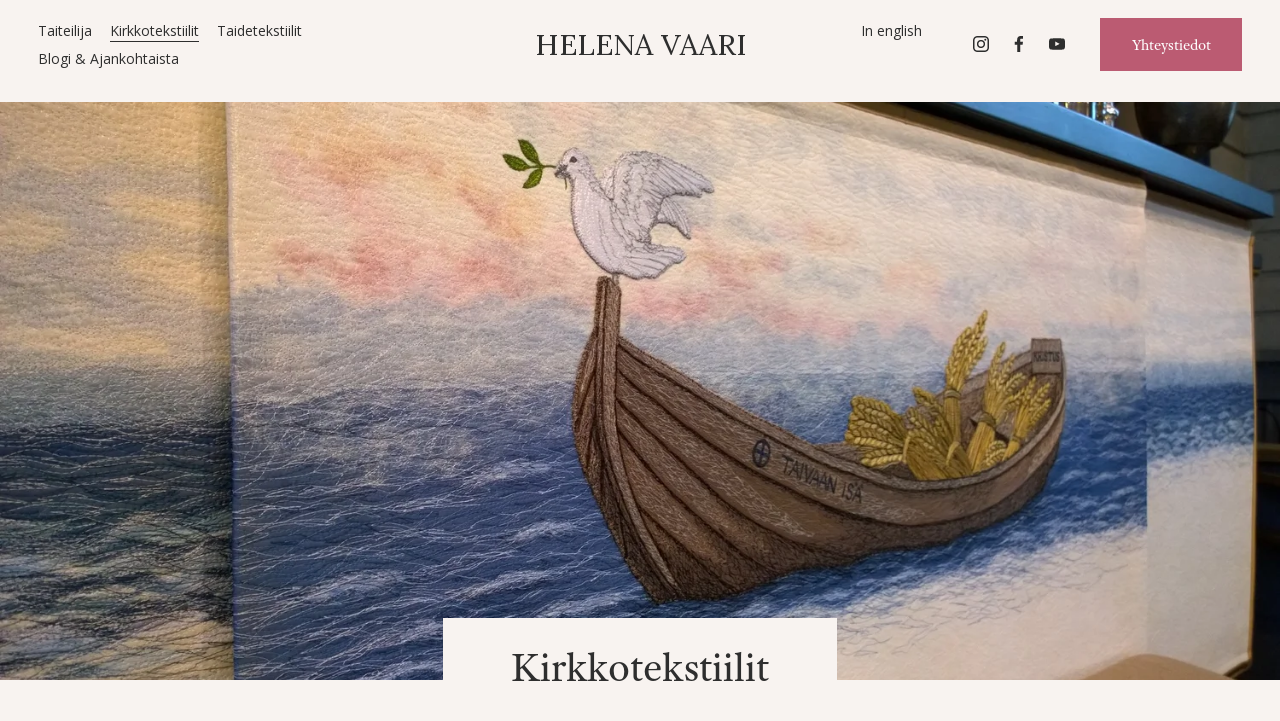

--- FILE ---
content_type: text/html;charset=utf-8
request_url: https://www.helenavaari.fi/kirkkotekstiilit
body_size: 62678
content:
<!doctype html>
<html xmlns:og="http://opengraphprotocol.org/schema/" xmlns:fb="http://www.facebook.com/2008/fbml" lang="fi-FI"  >
  <head>
    <meta http-equiv="X-UA-Compatible" content="IE=edge,chrome=1">
    <meta name="viewport" content="width=device-width, initial-scale=1">
    <!-- This is Squarespace. --><!-- helena-vaari -->
<base href="">
<meta charset="utf-8" />
<title>Kirkkotekstiilit – Liturgisia tekstiilejä 35 vuoden kokemuksella &mdash; Helena Vaari</title>
<meta http-equiv="Accept-CH" content="Sec-CH-UA-Platform-Version, Sec-CH-UA-Model" /><link rel="icon" type="image/x-icon" href="https://images.squarespace-cdn.com/content/v1/65cf75ad0aa68118dea57931/72cb4d31-35b7-403b-8d33-126dad3faa5e/favicon.ico?format=100w"/>
<link rel="canonical" href="https://www.helenavaari.fi/kirkkotekstiilit"/>
<meta property="og:site_name" content="Helena Vaari"/>
<meta property="og:title" content="Kirkkotekstiilit – Liturgisia tekstiilejä 35 vuoden kokemuksella &mdash; Helena Vaari"/>
<meta property="og:url" content="https://www.helenavaari.fi/kirkkotekstiilit"/>
<meta property="og:type" content="website"/>
<meta property="og:description" content="Jokainen kirkko ja seurakunta on erilainen, siksi valmistan kirkkotekstiilit taideteoksiksi perusteellisen ja syvällisen suunnitteluprosessin myötä. Valmistan kirkkotekstiilit aina parhaista materiaaleista, jotta ne kestävät kirkossa vuosikymmeniä."/>
<meta property="og:image" content="http://static1.squarespace.com/static/65cf75ad0aa68118dea57931/t/66607575de678235090693a2/1717597557765/helenavaari-social-sharing-1.png?format=1500w"/>
<meta property="og:image:width" content="1200"/>
<meta property="og:image:height" content="630"/>
<meta itemprop="name" content="Kirkkotekstiilit – Liturgisia tekstiilejä 35 vuoden kokemuksella — Helena Vaari"/>
<meta itemprop="url" content="https://www.helenavaari.fi/kirkkotekstiilit"/>
<meta itemprop="description" content="Jokainen kirkko ja seurakunta on erilainen, siksi valmistan kirkkotekstiilit taideteoksiksi perusteellisen ja syvällisen suunnitteluprosessin myötä. Valmistan kirkkotekstiilit aina parhaista materiaaleista, jotta ne kestävät kirkossa vuosikymmeniä."/>
<meta itemprop="thumbnailUrl" content="http://static1.squarespace.com/static/65cf75ad0aa68118dea57931/t/66607575de678235090693a2/1717597557765/helenavaari-social-sharing-1.png?format=1500w"/>
<link rel="image_src" href="http://static1.squarespace.com/static/65cf75ad0aa68118dea57931/t/66607575de678235090693a2/1717597557765/helenavaari-social-sharing-1.png?format=1500w" />
<meta itemprop="image" content="http://static1.squarespace.com/static/65cf75ad0aa68118dea57931/t/66607575de678235090693a2/1717597557765/helenavaari-social-sharing-1.png?format=1500w"/>
<meta name="twitter:title" content="Kirkkotekstiilit – Liturgisia tekstiilejä 35 vuoden kokemuksella — Helena Vaari"/>
<meta name="twitter:image" content="http://static1.squarespace.com/static/65cf75ad0aa68118dea57931/t/66607575de678235090693a2/1717597557765/helenavaari-social-sharing-1.png?format=1500w"/>
<meta name="twitter:url" content="https://www.helenavaari.fi/kirkkotekstiilit"/>
<meta name="twitter:card" content="summary"/>
<meta name="twitter:description" content="Jokainen kirkko ja seurakunta on erilainen, siksi valmistan kirkkotekstiilit taideteoksiksi perusteellisen ja syvällisen suunnitteluprosessin myötä. Valmistan kirkkotekstiilit aina parhaista materiaaleista, jotta ne kestävät kirkossa vuosikymmeniä."/>
<meta name="description" content="Jokainen kirkko ja seurakunta on erilainen, siksi valmistan 
kirkkotekstiilit taideteoksiksi perusteellisen ja syvällisen 
suunnitteluprosessin myötä. Valmistan kirkkotekstiilit aina parhaista 
materiaaleista, jotta ne kestävät kirkossa vuosikymmeniä." />
<link rel="preconnect" href="https://images.squarespace-cdn.com">
<link rel="preconnect" href="https://use.typekit.net" crossorigin>
<link rel="preconnect" href="https://p.typekit.net" crossorigin>
<script type="text/javascript" src="//use.typekit.net/ik/[base64].js" async fetchpriority="high" onload="try{Typekit.load();}catch(e){} document.documentElement.classList.remove('wf-loading');"></script>
<script>document.documentElement.classList.add('wf-loading')</script>
<style>@keyframes fonts-loading { 0%, 99% { color: transparent; } } html.wf-loading * { animation: fonts-loading 3s; }</style>
<link rel="preconnect" href="https://fonts.gstatic.com" crossorigin>
<link rel="stylesheet" href="https://fonts.googleapis.com/css2?family=Open+Sans:ital,wght@0,300;0,400;0,700;1,400;1,700&family=Lora:ital,wght@0,400"><script type="text/javascript" crossorigin="anonymous" defer="true" nomodule="nomodule" src="//assets.squarespace.com/@sqs/polyfiller/1.6/legacy.js"></script>
<script type="text/javascript" crossorigin="anonymous" defer="true" src="//assets.squarespace.com/@sqs/polyfiller/1.6/modern.js"></script>
<script type="text/javascript">SQUARESPACE_ROLLUPS = {};</script>
<script>(function(rollups, name) { if (!rollups[name]) { rollups[name] = {}; } rollups[name].js = ["//assets.squarespace.com/universal/scripts-compressed/extract-css-runtime-0f4b0203374e3151-min.fi-FI.js"]; })(SQUARESPACE_ROLLUPS, 'squarespace-extract_css_runtime');</script>
<script crossorigin="anonymous" src="//assets.squarespace.com/universal/scripts-compressed/extract-css-runtime-0f4b0203374e3151-min.fi-FI.js" defer ></script><script>(function(rollups, name) { if (!rollups[name]) { rollups[name] = {}; } rollups[name].js = ["//assets.squarespace.com/universal/scripts-compressed/extract-css-moment-js-vendor-a29017232e9d258e-min.fi-FI.js"]; })(SQUARESPACE_ROLLUPS, 'squarespace-extract_css_moment_js_vendor');</script>
<script crossorigin="anonymous" src="//assets.squarespace.com/universal/scripts-compressed/extract-css-moment-js-vendor-a29017232e9d258e-min.fi-FI.js" defer ></script><script>(function(rollups, name) { if (!rollups[name]) { rollups[name] = {}; } rollups[name].js = ["//assets.squarespace.com/universal/scripts-compressed/cldr-resource-pack-eb1b62acfda53cf9-min.fi-FI.js"]; })(SQUARESPACE_ROLLUPS, 'squarespace-cldr_resource_pack');</script>
<script crossorigin="anonymous" src="//assets.squarespace.com/universal/scripts-compressed/cldr-resource-pack-eb1b62acfda53cf9-min.fi-FI.js" defer ></script><script>(function(rollups, name) { if (!rollups[name]) { rollups[name] = {}; } rollups[name].js = ["//assets.squarespace.com/universal/scripts-compressed/common-vendors-stable-3a7871fe345d5dca-min.fi-FI.js"]; })(SQUARESPACE_ROLLUPS, 'squarespace-common_vendors_stable');</script>
<script crossorigin="anonymous" src="//assets.squarespace.com/universal/scripts-compressed/common-vendors-stable-3a7871fe345d5dca-min.fi-FI.js" defer ></script><script>(function(rollups, name) { if (!rollups[name]) { rollups[name] = {}; } rollups[name].js = ["//assets.squarespace.com/universal/scripts-compressed/common-vendors-b912b08a80eb786b-min.fi-FI.js"]; })(SQUARESPACE_ROLLUPS, 'squarespace-common_vendors');</script>
<script crossorigin="anonymous" src="//assets.squarespace.com/universal/scripts-compressed/common-vendors-b912b08a80eb786b-min.fi-FI.js" defer ></script><script>(function(rollups, name) { if (!rollups[name]) { rollups[name] = {}; } rollups[name].js = ["//assets.squarespace.com/universal/scripts-compressed/common-e30d6cfab87b6bbf-min.fi-FI.js"]; })(SQUARESPACE_ROLLUPS, 'squarespace-common');</script>
<script crossorigin="anonymous" src="//assets.squarespace.com/universal/scripts-compressed/common-e30d6cfab87b6bbf-min.fi-FI.js" defer ></script><script>(function(rollups, name) { if (!rollups[name]) { rollups[name] = {}; } rollups[name].js = ["//assets.squarespace.com/universal/scripts-compressed/performance-b4473e064315b1a8-min.fi-FI.js"]; })(SQUARESPACE_ROLLUPS, 'squarespace-performance');</script>
<script crossorigin="anonymous" src="//assets.squarespace.com/universal/scripts-compressed/performance-b4473e064315b1a8-min.fi-FI.js" defer ></script><script data-name="static-context">Static = window.Static || {}; Static.SQUARESPACE_CONTEXT = {"betaFeatureFlags":["campaigns_discount_section_in_automations","campaigns_new_image_layout_picker","marketing_landing_page","scripts_defer","marketing_automations","modernized-pdp-m2-enabled","form_block_first_last_name_required","nested_categories","campaigns_import_discounts","contacts_and_campaigns_redesign","campaigns_thumbnail_layout","i18n_beta_website_locales","section-sdk-plp-list-view-atc-button-enabled","enable_form_submission_trigger","override_block_styles","new_stacked_index","member_areas_feature","campaigns_merch_state","supports_versioned_template_assets","campaigns_discount_section_in_blasts"],"facebookAppId":"314192535267336","facebookApiVersion":"v6.0","rollups":{"squarespace-announcement-bar":{"js":"//assets.squarespace.com/universal/scripts-compressed/announcement-bar-ee7ad93eff9fc738-min.fi-FI.js"},"squarespace-audio-player":{"css":"//assets.squarespace.com/universal/styles-compressed/audio-player-b05f5197a871c566-min.fi-FI.css","js":"//assets.squarespace.com/universal/scripts-compressed/audio-player-6a604f4c26ef8cba-min.fi-FI.js"},"squarespace-blog-collection-list":{"css":"//assets.squarespace.com/universal/styles-compressed/blog-collection-list-b4046463b72f34e2-min.fi-FI.css","js":"//assets.squarespace.com/universal/scripts-compressed/blog-collection-list-839b803475971845-min.fi-FI.js"},"squarespace-calendar-block-renderer":{"css":"//assets.squarespace.com/universal/styles-compressed/calendar-block-renderer-b72d08ba4421f5a0-min.fi-FI.css","js":"//assets.squarespace.com/universal/scripts-compressed/calendar-block-renderer-007be5a072f33ffa-min.fi-FI.js"},"squarespace-chartjs-helpers":{"css":"//assets.squarespace.com/universal/styles-compressed/chartjs-helpers-96b256171ee039c1-min.fi-FI.css","js":"//assets.squarespace.com/universal/scripts-compressed/chartjs-helpers-e81993121ccc950c-min.fi-FI.js"},"squarespace-comments":{"css":"//assets.squarespace.com/universal/styles-compressed/comments-621cedd89299c26d-min.fi-FI.css","js":"//assets.squarespace.com/universal/scripts-compressed/comments-f854573ee0d4fffa-min.fi-FI.js"},"squarespace-custom-css-popup":{"css":"//assets.squarespace.com/universal/styles-compressed/custom-css-popup-2521e9fac704ef13-min.fi-FI.css","js":"//assets.squarespace.com/universal/scripts-compressed/custom-css-popup-017d6d6a3ca38402-min.fi-FI.js"},"squarespace-dialog":{"css":"//assets.squarespace.com/universal/styles-compressed/dialog-f9093f2d526b94df-min.fi-FI.css","js":"//assets.squarespace.com/universal/scripts-compressed/dialog-1a15ff9018768c79-min.fi-FI.js"},"squarespace-events-collection":{"css":"//assets.squarespace.com/universal/styles-compressed/events-collection-b72d08ba4421f5a0-min.fi-FI.css","js":"//assets.squarespace.com/universal/scripts-compressed/events-collection-e7e228470cf8a735-min.fi-FI.js"},"squarespace-form-rendering-utils":{"js":"//assets.squarespace.com/universal/scripts-compressed/form-rendering-utils-49cd70b65b0bf12f-min.fi-FI.js"},"squarespace-forms":{"css":"//assets.squarespace.com/universal/styles-compressed/forms-0afd3c6ac30bbab1-min.fi-FI.css","js":"//assets.squarespace.com/universal/scripts-compressed/forms-da1084e8a04b47ec-min.fi-FI.js"},"squarespace-gallery-collection-list":{"css":"//assets.squarespace.com/universal/styles-compressed/gallery-collection-list-b4046463b72f34e2-min.fi-FI.css","js":"//assets.squarespace.com/universal/scripts-compressed/gallery-collection-list-92f3a8ac148ec8d7-min.fi-FI.js"},"squarespace-image-zoom":{"css":"//assets.squarespace.com/universal/styles-compressed/image-zoom-b4046463b72f34e2-min.fi-FI.css","js":"//assets.squarespace.com/universal/scripts-compressed/image-zoom-73367646f321b734-min.fi-FI.js"},"squarespace-pinterest":{"css":"//assets.squarespace.com/universal/styles-compressed/pinterest-b4046463b72f34e2-min.fi-FI.css","js":"//assets.squarespace.com/universal/scripts-compressed/pinterest-840635ea2bbb5d64-min.fi-FI.js"},"squarespace-popup-overlay":{"css":"//assets.squarespace.com/universal/styles-compressed/popup-overlay-b742b752f5880972-min.fi-FI.css","js":"//assets.squarespace.com/universal/scripts-compressed/popup-overlay-3f7cf0f32f4b2af7-min.fi-FI.js"},"squarespace-product-quick-view":{"css":"//assets.squarespace.com/universal/styles-compressed/product-quick-view-4d91d33acf56eb41-min.fi-FI.css","js":"//assets.squarespace.com/universal/scripts-compressed/product-quick-view-d01000e92d0446fe-min.fi-FI.js"},"squarespace-products-collection-item-v2":{"css":"//assets.squarespace.com/universal/styles-compressed/products-collection-item-v2-b4046463b72f34e2-min.fi-FI.css","js":"//assets.squarespace.com/universal/scripts-compressed/products-collection-item-v2-ef6730c63d34691c-min.fi-FI.js"},"squarespace-products-collection-list-v2":{"css":"//assets.squarespace.com/universal/styles-compressed/products-collection-list-v2-b4046463b72f34e2-min.fi-FI.css","js":"//assets.squarespace.com/universal/scripts-compressed/products-collection-list-v2-4759dafb1563e616-min.fi-FI.js"},"squarespace-search-page":{"css":"//assets.squarespace.com/universal/styles-compressed/search-page-90a67fc09b9b32c6-min.fi-FI.css","js":"//assets.squarespace.com/universal/scripts-compressed/search-page-f304a89903adba79-min.fi-FI.js"},"squarespace-search-preview":{"js":"//assets.squarespace.com/universal/scripts-compressed/search-preview-8fa856f467ab7921-min.fi-FI.js"},"squarespace-simple-liking":{"css":"//assets.squarespace.com/universal/styles-compressed/simple-liking-701bf8bbc05ec6aa-min.fi-FI.css","js":"//assets.squarespace.com/universal/scripts-compressed/simple-liking-e0ec9e7b4c31948c-min.fi-FI.js"},"squarespace-social-buttons":{"css":"//assets.squarespace.com/universal/styles-compressed/social-buttons-95032e5fa98e47a5-min.fi-FI.css","js":"//assets.squarespace.com/universal/scripts-compressed/social-buttons-93b6858698d5be95-min.fi-FI.js"},"squarespace-tourdates":{"css":"//assets.squarespace.com/universal/styles-compressed/tourdates-b4046463b72f34e2-min.fi-FI.css","js":"//assets.squarespace.com/universal/scripts-compressed/tourdates-2b5bc8b4684481dd-min.fi-FI.js"},"squarespace-website-overlays-manager":{"css":"//assets.squarespace.com/universal/styles-compressed/website-overlays-manager-07ea5a4e004e6710-min.fi-FI.css","js":"//assets.squarespace.com/universal/scripts-compressed/website-overlays-manager-5a057a19feecd705-min.fi-FI.js"}},"pageType":2,"website":{"id":"65cf75ad0aa68118dea57931","identifier":"helena-vaari","websiteType":1,"contentModifiedOn":1755584576935,"cloneable":false,"hasBeenCloneable":false,"siteStatus":{},"language":"fi-FI","translationLocale":"fi-FI","formattingLocale":"fi-FI","timeZone":"Europe/Helsinki","machineTimeZoneOffset":7200000,"timeZoneOffset":7200000,"timeZoneAbbr":"EET","siteTitle":"Helena Vaari","fullSiteTitle":"Kirkkotekstiilit \u2013 Liturgisia tekstiilej\u00E4 35 vuoden kokemuksella \u2014 Helena Vaari","socialLogoImageId":"66607575de678235090693a2","shareButtonOptions":{"2":true,"6":true,"7":true,"8":true,"3":true,"1":true,"4":true},"socialLogoImageUrl":"//images.squarespace-cdn.com/content/v1/65cf75ad0aa68118dea57931/d08b3824-731d-46bf-bd21-d5feb714f88d/helenavaari-social-sharing-1.png","authenticUrl":"https://www.helenavaari.fi","internalUrl":"https://helena-vaari.squarespace.com","baseUrl":"https://www.helenavaari.fi","primaryDomain":"www.helenavaari.fi","sslSetting":3,"isHstsEnabled":true,"socialAccounts":[{"serviceId":64,"screenname":"Instagram","addedOn":1708094893794,"profileUrl":"https://www.instagram.com/helenavaari/","iconEnabled":true,"serviceName":"instagram-unauth"},{"serviceId":60,"screenname":"Facebook","addedOn":1708094893797,"profileUrl":"https://www.facebook.com/taiteilijahelenavaari","iconEnabled":true,"serviceName":"facebook-unauth"},{"serviceId":69,"screenname":"YouTube","addedOn":1716981618943,"profileUrl":"https://www.youtube.com/channel/UCzThcp-ssSSoktYLku5HpIQ","iconEnabled":true,"serviceName":"youtube-unauth"}],"typekitId":"","statsMigrated":false,"imageMetadataProcessingEnabled":false,"screenshotId":"1bee7d2218acf8b1437714fadf73d88f71ecfea918daddfc127c25e2460e3b36","captchaSettings":{"enabledForDonations":false},"showOwnerLogin":false},"websiteSettings":{"id":"65cf75ad0aa68118dea57934","websiteId":"65cf75ad0aa68118dea57931","subjects":[],"country":"FI","state":"18","simpleLikingEnabled":true,"popupOverlaySettings":{"style":1,"enabledPages":[]},"commentLikesAllowed":true,"commentAnonAllowed":true,"commentThreaded":true,"commentApprovalRequired":false,"commentAvatarsOn":true,"commentSortType":2,"commentFlagThreshold":0,"commentFlagsAllowed":true,"commentEnableByDefault":true,"commentDisableAfterDaysDefault":0,"disqusShortname":"","commentsEnabled":false,"storeSettings":{"returnPolicy":null,"termsOfService":null,"privacyPolicy":null,"expressCheckout":false,"continueShoppingLinkUrl":"/","useLightCart":false,"showNoteField":false,"shippingCountryDefaultValue":"US","billToShippingDefaultValue":false,"showShippingPhoneNumber":true,"isShippingPhoneRequired":false,"showBillingPhoneNumber":true,"isBillingPhoneRequired":false,"currenciesSupported":["USD","CAD","GBP","AUD","EUR","CHF","NOK","SEK","DKK","NZD","SGD","MXN","HKD","CZK","ILS","MYR","RUB","PHP","PLN","THB","BRL","ARS","COP","IDR","INR","JPY","ZAR"],"defaultCurrency":"USD","selectedCurrency":"EUR","measurementStandard":1,"showCustomCheckoutForm":false,"checkoutPageMarketingOptInEnabled":true,"enableMailingListOptInByDefault":false,"sameAsRetailLocation":false,"merchandisingSettings":{"scarcityEnabledOnProductItems":false,"scarcityEnabledOnProductBlocks":false,"scarcityMessageType":"DEFAULT_SCARCITY_MESSAGE","scarcityThreshold":10,"multipleQuantityAllowedForServices":true,"restockNotificationsEnabled":false,"restockNotificationsSuccessText":"","restockNotificationsMailingListSignUpEnabled":false,"relatedProductsEnabled":false,"relatedProductsOrdering":"random","soldOutVariantsDropdownDisabled":false,"productComposerOptedIn":false,"productComposerABTestOptedOut":false,"productReviewsEnabled":false},"minimumOrderSubtotalEnabled":false,"minimumOrderSubtotal":{"currency":"EUR","value":"0.00"},"isLive":false,"multipleQuantityAllowedForServices":true},"useEscapeKeyToLogin":false,"ssBadgeType":1,"ssBadgePosition":4,"ssBadgeVisibility":1,"ssBadgeDevices":1,"pinterestOverlayOptions":{"mode":"disabled"},"userAccountsSettings":{"loginAllowed":false,"signupAllowed":false}},"cookieSettings":{"isCookieBannerEnabled":true,"isRestrictiveCookiePolicyEnabled":true,"cookieBannerText":"<p class=\"\" style=\"white-space:pre-wrap;\">Sivusto k\u00E4ytt\u00E4\u00E4 ev\u00E4steit\u00E4 toimiakseen, hyv\u00E4ksy kaikkien ev\u00E4steiden k\u00E4ytt\u00F6 tai vain sivuston k\u00E4yt\u00F6n kannalta v\u00E4ltt\u00E4m\u00E4tt\u00F6m\u00E4t.</p>","cookieBannerTheme":"LIGHT","cookieBannerThemeName":"white","cookieBannerVariant":"BAR","cookieBannerPosition":"BOTTOM","cookieBannerCtaVariant":"TEXT","cookieBannerCtaText":"Hyv\u00E4ksy","cookieBannerAcceptType":"OPT_IN_AND_OUT","cookieBannerOptOutCtaText":"Vain v\u00E4ltt\u00E4m\u00E4tt\u00F6m\u00E4t","cookieBannerHasOptOut":true,"cookieBannerHasManageCookies":false,"cookieBannerSavedPreferencesLayout":"PILL"},"websiteCloneable":false,"collection":{"title":"Kirkkotekstiilit","id":"65d62c33dfba8a397059101e","fullUrl":"/kirkkotekstiilit","type":10,"permissionType":1},"subscribed":false,"appDomain":"squarespace.com","templateTweakable":true,"tweakJSON":{"form-use-theme-colors":"true","header-logo-height":"20px","header-mobile-logo-max-height":"30px","header-vert-padding":"1.3vw","header-width":"Full","maxPageWidth":"2000px","mobile-header-vert-padding":"6vw","pagePadding":"3vw","tweak-blog-alternating-side-by-side-image-aspect-ratio":"1:1 Square","tweak-blog-alternating-side-by-side-image-spacing":"6%","tweak-blog-alternating-side-by-side-meta-spacing":"20px","tweak-blog-alternating-side-by-side-primary-meta":"Categories","tweak-blog-alternating-side-by-side-read-more-spacing":"20px","tweak-blog-alternating-side-by-side-secondary-meta":"Date","tweak-blog-basic-grid-columns":"3","tweak-blog-basic-grid-image-aspect-ratio":"3:2 Standard","tweak-blog-basic-grid-image-spacing":"50px","tweak-blog-basic-grid-meta-spacing":"10px","tweak-blog-basic-grid-primary-meta":"None","tweak-blog-basic-grid-read-more-spacing":"37px","tweak-blog-basic-grid-secondary-meta":"None","tweak-blog-item-custom-width":"55","tweak-blog-item-show-author-profile":"false","tweak-blog-item-width":"Custom","tweak-blog-masonry-columns":"2","tweak-blog-masonry-horizontal-spacing":"150px","tweak-blog-masonry-image-spacing":"40px","tweak-blog-masonry-meta-spacing":"20px","tweak-blog-masonry-primary-meta":"Categories","tweak-blog-masonry-read-more-spacing":"11px","tweak-blog-masonry-secondary-meta":"None","tweak-blog-masonry-vertical-spacing":"110px","tweak-blog-side-by-side-image-aspect-ratio":"1:1 Square","tweak-blog-side-by-side-image-spacing":"6%","tweak-blog-side-by-side-meta-spacing":"20px","tweak-blog-side-by-side-primary-meta":"Categories","tweak-blog-side-by-side-read-more-spacing":"20px","tweak-blog-side-by-side-secondary-meta":"Date","tweak-blog-single-column-image-spacing":"50px","tweak-blog-single-column-meta-spacing":"30px","tweak-blog-single-column-primary-meta":"Categories","tweak-blog-single-column-read-more-spacing":"30px","tweak-blog-single-column-secondary-meta":"Date","tweak-events-stacked-show-thumbnails":"true","tweak-events-stacked-thumbnail-size":"3:2 Standard","tweak-fixed-header":"true","tweak-fixed-header-style":"Scroll Back","tweak-global-animations-animation-curve":"ease","tweak-global-animations-animation-delay":"0.6s","tweak-global-animations-animation-duration":"0.90s","tweak-global-animations-animation-style":"fade","tweak-global-animations-animation-type":"fade","tweak-global-animations-complexity-level":"detailed","tweak-global-animations-enabled":"true","tweak-portfolio-grid-basic-custom-height":"50","tweak-portfolio-grid-overlay-custom-height":"50","tweak-portfolio-hover-follow-acceleration":"10%","tweak-portfolio-hover-follow-animation-duration":"Medium","tweak-portfolio-hover-follow-animation-type":"Fade","tweak-portfolio-hover-follow-delimiter":"Hyphen","tweak-portfolio-hover-follow-front":"false","tweak-portfolio-hover-follow-layout":"Inline","tweak-portfolio-hover-follow-size":"93","tweak-portfolio-hover-follow-text-spacing-x":"1.5","tweak-portfolio-hover-follow-text-spacing-y":"1.5","tweak-portfolio-hover-static-animation-duration":"Medium","tweak-portfolio-hover-static-animation-type":"Scale Up","tweak-portfolio-hover-static-delimiter":"Forward Slash","tweak-portfolio-hover-static-front":"false","tweak-portfolio-hover-static-layout":"Stacked","tweak-portfolio-hover-static-size":"75","tweak-portfolio-hover-static-text-spacing-x":"1.5","tweak-portfolio-hover-static-text-spacing-y":"1.5","tweak-portfolio-index-background-animation-duration":"Medium","tweak-portfolio-index-background-animation-type":"Fade","tweak-portfolio-index-background-custom-height":"50","tweak-portfolio-index-background-delimiter":"None","tweak-portfolio-index-background-height":"Large","tweak-portfolio-index-background-horizontal-alignment":"Center","tweak-portfolio-index-background-link-format":"Stacked","tweak-portfolio-index-background-persist":"false","tweak-portfolio-index-background-vertical-alignment":"Middle","tweak-portfolio-index-background-width":"Full","tweak-product-basic-item-click-action":"None","tweak-product-basic-item-gallery-aspect-ratio":"3:4 Three-Four (Vertical)","tweak-product-basic-item-gallery-design":"Slideshow","tweak-product-basic-item-gallery-width":"50%","tweak-product-basic-item-hover-action":"None","tweak-product-basic-item-image-spacing":"2vw","tweak-product-basic-item-image-zoom-factor":"2","tweak-product-basic-item-product-variant-display":"Dropdown","tweak-product-basic-item-thumbnail-placement":"Side","tweak-product-basic-item-variant-picker-layout":"Dropdowns","tweak-products-add-to-cart-button":"false","tweak-products-columns":"2","tweak-products-gutter-column":"2vw","tweak-products-gutter-row":"2vw","tweak-products-header-text-alignment":"Middle","tweak-products-image-aspect-ratio":"2:3 Standard (Vertical)","tweak-products-image-text-spacing":"0.5vw","tweak-products-mobile-columns":"1","tweak-products-text-alignment":"Left","tweak-products-width":"Full","tweak-transparent-header":"false"},"templateId":"5c5a519771c10ba3470d8101","templateVersion":"7.1","pageFeatures":[1,2,4],"gmRenderKey":"QUl6YVN5Q0JUUk9xNkx1dkZfSUUxcjQ2LVQ0QWVUU1YtMGQ3bXk4","templateScriptsRootUrl":"https://static1.squarespace.com/static/vta/5c5a519771c10ba3470d8101/scripts/","impersonatedSession":false,"tzData":{"zones":[[120,"EU","EE%sT",null]],"rules":{"EU":[[1981,"max",null,"Mar","lastSun","1:00u","1:00","S"],[1996,"max",null,"Oct","lastSun","1:00u","0",null]]}},"showAnnouncementBar":false,"recaptchaEnterpriseContext":{"recaptchaEnterpriseSiteKey":"6LdDFQwjAAAAAPigEvvPgEVbb7QBm-TkVJdDTlAv"},"i18nContext":{"timeZoneData":{"id":"Europe/Helsinki","name":"It\u00E4-Euroopan aika"}},"env":"PRODUCTION","visitorFormContext":{"formFieldFormats":{"countries":[{"name":"Afganistan","code":"AF","phoneCode":"+93"},{"name":"Ahvenanmaa","code":"AX","phoneCode":"+358"},{"name":"Alankomaat","code":"NL","phoneCode":"+31"},{"name":"Albania","code":"AL","phoneCode":"+355"},{"name":"Algeria","code":"DZ","phoneCode":"+213"},{"name":"Amerikan Samoa","code":"AS","phoneCode":"+1"},{"name":"Andorra","code":"AD","phoneCode":"+376"},{"name":"Angola","code":"AO","phoneCode":"+244"},{"name":"Anguilla","code":"AI","phoneCode":"+1"},{"name":"Antigua ja Barbuda","code":"AG","phoneCode":"+1"},{"name":"Arabiemiirikunnat","code":"AE","phoneCode":"+971"},{"name":"Argentiina","code":"AR","phoneCode":"+54"},{"name":"Armenia","code":"AM","phoneCode":"+374"},{"name":"Aruba","code":"AW","phoneCode":"+297"},{"name":"Ascension-saari","code":"AC","phoneCode":"+247"},{"name":"Australia","code":"AU","phoneCode":"+61"},{"name":"Azerbaid\u017Ean","code":"AZ","phoneCode":"+994"},{"name":"Bahama","code":"BS","phoneCode":"+1"},{"name":"Bahrain","code":"BH","phoneCode":"+973"},{"name":"Bangladesh","code":"BD","phoneCode":"+880"},{"name":"Barbados","code":"BB","phoneCode":"+1"},{"name":"Belgia","code":"BE","phoneCode":"+32"},{"name":"Belize","code":"BZ","phoneCode":"+501"},{"name":"Benin","code":"BJ","phoneCode":"+229"},{"name":"Bermuda","code":"BM","phoneCode":"+1"},{"name":"Bhutan","code":"BT","phoneCode":"+975"},{"name":"Bolivia","code":"BO","phoneCode":"+591"},{"name":"Bosnia ja Hertsegovina","code":"BA","phoneCode":"+387"},{"name":"Botswana","code":"BW","phoneCode":"+267"},{"name":"Brasilia","code":"BR","phoneCode":"+55"},{"name":"Brittil\u00E4inen Intian valtameren alue","code":"IO","phoneCode":"+246"},{"name":"Brittil\u00E4iset Neitsytsaaret","code":"VG","phoneCode":"+1"},{"name":"Brunei","code":"BN","phoneCode":"+673"},{"name":"Bulgaria","code":"BG","phoneCode":"+359"},{"name":"Burkina Faso","code":"BF","phoneCode":"+226"},{"name":"Burundi","code":"BI","phoneCode":"+257"},{"name":"Caymansaaret","code":"KY","phoneCode":"+1"},{"name":"Chile","code":"CL","phoneCode":"+56"},{"name":"Cookinsaaret","code":"CK","phoneCode":"+682"},{"name":"Costa Rica","code":"CR","phoneCode":"+506"},{"name":"Cura\u00E7ao","code":"CW","phoneCode":"+599"},{"name":"Djibouti","code":"DJ","phoneCode":"+253"},{"name":"Dominica","code":"DM","phoneCode":"+1"},{"name":"Dominikaaninen tasavalta","code":"DO","phoneCode":"+1"},{"name":"Ecuador","code":"EC","phoneCode":"+593"},{"name":"Egypti","code":"EG","phoneCode":"+20"},{"name":"El Salvador","code":"SV","phoneCode":"+503"},{"name":"Eritrea","code":"ER","phoneCode":"+291"},{"name":"Espanja","code":"ES","phoneCode":"+34"},{"name":"Eswatini","code":"SZ","phoneCode":"+268"},{"name":"Etel\u00E4-Afrikka","code":"ZA","phoneCode":"+27"},{"name":"Etel\u00E4-Korea","code":"KR","phoneCode":"+82"},{"name":"Etel\u00E4-Sudan","code":"SS","phoneCode":"+211"},{"name":"Etiopia","code":"ET","phoneCode":"+251"},{"name":"Falklandinsaaret","code":"FK","phoneCode":"+500"},{"name":"Fid\u017Ei","code":"FJ","phoneCode":"+679"},{"name":"Filippiinit","code":"PH","phoneCode":"+63"},{"name":"F\u00E4rsaaret","code":"FO","phoneCode":"+298"},{"name":"Gabon","code":"GA","phoneCode":"+241"},{"name":"Gambia","code":"GM","phoneCode":"+220"},{"name":"Georgia","code":"GE","phoneCode":"+995"},{"name":"Ghana","code":"GH","phoneCode":"+233"},{"name":"Gibraltar","code":"GI","phoneCode":"+350"},{"name":"Grenada","code":"GD","phoneCode":"+1"},{"name":"Gr\u00F6nlanti","code":"GL","phoneCode":"+299"},{"name":"Guadeloupe","code":"GP","phoneCode":"+590"},{"name":"Guam","code":"GU","phoneCode":"+1"},{"name":"Guatemala","code":"GT","phoneCode":"+502"},{"name":"Guernsey","code":"GG","phoneCode":"+44"},{"name":"Guinea","code":"GN","phoneCode":"+224"},{"name":"Guinea-Bissau","code":"GW","phoneCode":"+245"},{"name":"Guyana","code":"GY","phoneCode":"+592"},{"name":"Haiti","code":"HT","phoneCode":"+509"},{"name":"Honduras","code":"HN","phoneCode":"+504"},{"name":"Hongkong \u2013 Kiinan erityishallintoalue","code":"HK","phoneCode":"+852"},{"name":"Huippuvuoret ja Jan Mayen","code":"SJ","phoneCode":"+47"},{"name":"Indonesia","code":"ID","phoneCode":"+62"},{"name":"Intia","code":"IN","phoneCode":"+91"},{"name":"Irak","code":"IQ","phoneCode":"+964"},{"name":"Iran","code":"IR","phoneCode":"+98"},{"name":"Irlanti","code":"IE","phoneCode":"+353"},{"name":"Islanti","code":"IS","phoneCode":"+354"},{"name":"Iso-Britannia","code":"GB","phoneCode":"+44"},{"name":"Israel","code":"IL","phoneCode":"+972"},{"name":"Italia","code":"IT","phoneCode":"+39"},{"name":"It\u00E4-Timor","code":"TL","phoneCode":"+670"},{"name":"It\u00E4valta","code":"AT","phoneCode":"+43"},{"name":"Jamaika","code":"JM","phoneCode":"+1"},{"name":"Japani","code":"JP","phoneCode":"+81"},{"name":"Jemen","code":"YE","phoneCode":"+967"},{"name":"Jersey","code":"JE","phoneCode":"+44"},{"name":"Jordania","code":"JO","phoneCode":"+962"},{"name":"Joulusaari","code":"CX","phoneCode":"+61"},{"name":"Kambod\u017Ea","code":"KH","phoneCode":"+855"},{"name":"Kamerun","code":"CM","phoneCode":"+237"},{"name":"Kanada","code":"CA","phoneCode":"+1"},{"name":"Kap Verde","code":"CV","phoneCode":"+238"},{"name":"Karibian Alankomaat","code":"BQ","phoneCode":"+599"},{"name":"Kazakstan","code":"KZ","phoneCode":"+7"},{"name":"Kenia","code":"KE","phoneCode":"+254"},{"name":"Keski-Afrikan tasavalta","code":"CF","phoneCode":"+236"},{"name":"Kiina","code":"CN","phoneCode":"+86"},{"name":"Kirgisia","code":"KG","phoneCode":"+996"},{"name":"Kiribati","code":"KI","phoneCode":"+686"},{"name":"Kolumbia","code":"CO","phoneCode":"+57"},{"name":"Komorit","code":"KM","phoneCode":"+269"},{"name":"Kongon demokraattinen tasavalta","code":"CD","phoneCode":"+243"},{"name":"Kongon tasavalta","code":"CG","phoneCode":"+242"},{"name":"Kookossaaret (Keelingsaaret)","code":"CC","phoneCode":"+61"},{"name":"Kosovo","code":"XK","phoneCode":"+383"},{"name":"Kreikka","code":"GR","phoneCode":"+30"},{"name":"Kroatia","code":"HR","phoneCode":"+385"},{"name":"Kuuba","code":"CU","phoneCode":"+53"},{"name":"Kuwait","code":"KW","phoneCode":"+965"},{"name":"Kypros","code":"CY","phoneCode":"+357"},{"name":"Laos","code":"LA","phoneCode":"+856"},{"name":"Latvia","code":"LV","phoneCode":"+371"},{"name":"Lesotho","code":"LS","phoneCode":"+266"},{"name":"Libanon","code":"LB","phoneCode":"+961"},{"name":"Liberia","code":"LR","phoneCode":"+231"},{"name":"Libya","code":"LY","phoneCode":"+218"},{"name":"Liechtenstein","code":"LI","phoneCode":"+423"},{"name":"Liettua","code":"LT","phoneCode":"+370"},{"name":"Luxemburg","code":"LU","phoneCode":"+352"},{"name":"L\u00E4nsi-Sahara","code":"EH","phoneCode":"+212"},{"name":"Macao \u2013 Kiinan erityishallintoalue","code":"MO","phoneCode":"+853"},{"name":"Madagaskar","code":"MG","phoneCode":"+261"},{"name":"Malawi","code":"MW","phoneCode":"+265"},{"name":"Malediivit","code":"MV","phoneCode":"+960"},{"name":"Malesia","code":"MY","phoneCode":"+60"},{"name":"Mali","code":"ML","phoneCode":"+223"},{"name":"Malta","code":"MT","phoneCode":"+356"},{"name":"Mansaari","code":"IM","phoneCode":"+44"},{"name":"Marokko","code":"MA","phoneCode":"+212"},{"name":"Marshallinsaaret","code":"MH","phoneCode":"+692"},{"name":"Martinique","code":"MQ","phoneCode":"+596"},{"name":"Mauritania","code":"MR","phoneCode":"+222"},{"name":"Mauritius","code":"MU","phoneCode":"+230"},{"name":"Mayotte","code":"YT","phoneCode":"+262"},{"name":"Meksiko","code":"MX","phoneCode":"+52"},{"name":"Mikronesia","code":"FM","phoneCode":"+691"},{"name":"Moldova","code":"MD","phoneCode":"+373"},{"name":"Monaco","code":"MC","phoneCode":"+377"},{"name":"Mongolia","code":"MN","phoneCode":"+976"},{"name":"Montenegro","code":"ME","phoneCode":"+382"},{"name":"Montserrat","code":"MS","phoneCode":"+1"},{"name":"Mosambik","code":"MZ","phoneCode":"+258"},{"name":"Myanmar (Burma)","code":"MM","phoneCode":"+95"},{"name":"Namibia","code":"NA","phoneCode":"+264"},{"name":"Nauru","code":"NR","phoneCode":"+674"},{"name":"Nepal","code":"NP","phoneCode":"+977"},{"name":"Nicaragua","code":"NI","phoneCode":"+505"},{"name":"Niger","code":"NE","phoneCode":"+227"},{"name":"Nigeria","code":"NG","phoneCode":"+234"},{"name":"Niue","code":"NU","phoneCode":"+683"},{"name":"Norfolkinsaari","code":"NF","phoneCode":"+672"},{"name":"Norja","code":"NO","phoneCode":"+47"},{"name":"Norsunluurannikko","code":"CI","phoneCode":"+225"},{"name":"Oman","code":"OM","phoneCode":"+968"},{"name":"Pakistan","code":"PK","phoneCode":"+92"},{"name":"Palau","code":"PW","phoneCode":"+680"},{"name":"Palestiinalaisalue","code":"PS","phoneCode":"+970"},{"name":"Panama","code":"PA","phoneCode":"+507"},{"name":"Papua-Uusi-Guinea","code":"PG","phoneCode":"+675"},{"name":"Paraguay","code":"PY","phoneCode":"+595"},{"name":"Peru","code":"PE","phoneCode":"+51"},{"name":"Pohjois-Korea","code":"KP","phoneCode":"+850"},{"name":"Pohjois-Makedonia","code":"MK","phoneCode":"+389"},{"name":"Pohjois-Mariaanit","code":"MP","phoneCode":"+1"},{"name":"Portugali","code":"PT","phoneCode":"+351"},{"name":"Puerto Rico","code":"PR","phoneCode":"+1"},{"name":"Puola","code":"PL","phoneCode":"+48"},{"name":"P\u00E4iv\u00E4ntasaajan Guinea","code":"GQ","phoneCode":"+240"},{"name":"Qatar","code":"QA","phoneCode":"+974"},{"name":"Ranska","code":"FR","phoneCode":"+33"},{"name":"Ranskan Guayana","code":"GF","phoneCode":"+594"},{"name":"Ranskan Polynesia","code":"PF","phoneCode":"+689"},{"name":"R\u00E9union","code":"RE","phoneCode":"+262"},{"name":"Romania","code":"RO","phoneCode":"+40"},{"name":"Ruanda","code":"RW","phoneCode":"+250"},{"name":"Ruotsi","code":"SE","phoneCode":"+46"},{"name":"Saint-Barth\u00E9lemy","code":"BL","phoneCode":"+590"},{"name":"Saint Helena","code":"SH","phoneCode":"+290"},{"name":"Saint Kitts ja Nevis","code":"KN","phoneCode":"+1"},{"name":"Saint Lucia","code":"LC","phoneCode":"+1"},{"name":"Saint-Martin","code":"MF","phoneCode":"+590"},{"name":"Saint-Pierre ja Miquelon","code":"PM","phoneCode":"+508"},{"name":"Saint Vincent ja Grenadiinit","code":"VC","phoneCode":"+1"},{"name":"Saksa","code":"DE","phoneCode":"+49"},{"name":"Salomonsaaret","code":"SB","phoneCode":"+677"},{"name":"Sambia","code":"ZM","phoneCode":"+260"},{"name":"Samoa","code":"WS","phoneCode":"+685"},{"name":"San Marino","code":"SM","phoneCode":"+378"},{"name":"S\u00E3o Tom\u00E9 ja Pr\u00EDncipe","code":"ST","phoneCode":"+239"},{"name":"Saudi-Arabia","code":"SA","phoneCode":"+966"},{"name":"Senegal","code":"SN","phoneCode":"+221"},{"name":"Serbia","code":"RS","phoneCode":"+381"},{"name":"Seychellit","code":"SC","phoneCode":"+248"},{"name":"Sierra Leone","code":"SL","phoneCode":"+232"},{"name":"Singapore","code":"SG","phoneCode":"+65"},{"name":"Sint Maarten","code":"SX","phoneCode":"+1"},{"name":"Slovakia","code":"SK","phoneCode":"+421"},{"name":"Slovenia","code":"SI","phoneCode":"+386"},{"name":"Somalia","code":"SO","phoneCode":"+252"},{"name":"Sri Lanka","code":"LK","phoneCode":"+94"},{"name":"Sudan","code":"SD","phoneCode":"+249"},{"name":"Suomi","code":"FI","phoneCode":"+358"},{"name":"Suriname","code":"SR","phoneCode":"+597"},{"name":"Sveitsi","code":"CH","phoneCode":"+41"},{"name":"Syyria","code":"SY","phoneCode":"+963"},{"name":"Tad\u017Eikistan","code":"TJ","phoneCode":"+992"},{"name":"Taiwan","code":"TW","phoneCode":"+886"},{"name":"Tansania","code":"TZ","phoneCode":"+255"},{"name":"Tanska","code":"DK","phoneCode":"+45"},{"name":"Thaimaa","code":"TH","phoneCode":"+66"},{"name":"Togo","code":"TG","phoneCode":"+228"},{"name":"Tokelau","code":"TK","phoneCode":"+690"},{"name":"Tonga","code":"TO","phoneCode":"+676"},{"name":"Trinidad ja Tobago","code":"TT","phoneCode":"+1"},{"name":"Tristan da Cunha","code":"TA","phoneCode":"+290"},{"name":"T\u0161ad","code":"TD","phoneCode":"+235"},{"name":"T\u0161ekki","code":"CZ","phoneCode":"+420"},{"name":"Tunisia","code":"TN","phoneCode":"+216"},{"name":"Turkki","code":"TR","phoneCode":"+90"},{"name":"Turkmenistan","code":"TM","phoneCode":"+993"},{"name":"Turks- ja Caicossaaret","code":"TC","phoneCode":"+1"},{"name":"Tuvalu","code":"TV","phoneCode":"+688"},{"name":"Uganda","code":"UG","phoneCode":"+256"},{"name":"Ukraina","code":"UA","phoneCode":"+380"},{"name":"Unkari","code":"HU","phoneCode":"+36"},{"name":"Uruguay","code":"UY","phoneCode":"+598"},{"name":"Uusi-Kaledonia","code":"NC","phoneCode":"+687"},{"name":"Uusi-Seelanti","code":"NZ","phoneCode":"+64"},{"name":"Uzbekistan","code":"UZ","phoneCode":"+998"},{"name":"Valko-Ven\u00E4j\u00E4","code":"BY","phoneCode":"+375"},{"name":"Wallis ja Futuna","code":"WF","phoneCode":"+681"},{"name":"Vanuatu","code":"VU","phoneCode":"+678"},{"name":"Vatikaani","code":"VA","phoneCode":"+39"},{"name":"Venezuela","code":"VE","phoneCode":"+58"},{"name":"Ven\u00E4j\u00E4","code":"RU","phoneCode":"+7"},{"name":"Vietnam","code":"VN","phoneCode":"+84"},{"name":"Viro","code":"EE","phoneCode":"+372"},{"name":"Yhdysvallat","code":"US","phoneCode":"+1"},{"name":"Yhdysvaltain Neitsytsaaret","code":"VI","phoneCode":"+1"},{"name":"Zimbabwe","code":"ZW","phoneCode":"+263"}],"initialPhoneFormat":{"id":0,"type":"PHONE_NUMBER","country":"FI","labelLocale":"fi-FI","fields":[{"type":"FIELD","label":"1","identifier":"1","length":20,"required":false,"metadata":{}}]},"initialNameOrder":"GIVEN_FIRST","initialAddressFormat":{"id":0,"type":"ADDRESS","country":"FI","labelLocale":"fi","fields":[{"type":"FIELD","label":"Osoiterivi 1","identifier":"Line1","length":0,"required":true,"metadata":{"autocomplete":"address-line1"}},{"type":"SEPARATOR","label":"\n","identifier":"Newline","length":0,"required":false,"metadata":{}},{"type":"FIELD","label":"Osoiterivi 2","identifier":"Line2","length":0,"required":false,"metadata":{"autocomplete":"address-line2"}},{"type":"SEPARATOR","label":"\n","identifier":"Newline","length":0,"required":false,"metadata":{}},{"type":"FIELD","label":"Postinumero","identifier":"Zip","length":0,"required":true,"metadata":{"autocomplete":"postal-code"}},{"type":"SEPARATOR","label":" ","identifier":"Space","length":0,"required":false,"metadata":{}},{"type":"FIELD","label":"Postitoimipaikka","identifier":"City","length":0,"required":true,"metadata":{"autocomplete":"address-level1"}}]}},"localizedStrings":{"validation":{"noValidSelection":"Kelvollinen valinta t\u00E4ytyy tehd\u00E4.","invalidUrl":"T\u00E4m\u00E4n t\u00E4ytyy olla kelvollinen URL-osoite.","stringTooLong":"Arvon pituus voi olla enint\u00E4\u00E4n {0}.","containsInvalidKey":"{0} sis\u00E4lt\u00E4\u00E4 virheellisen avaimen.","invalidTwitterUsername":"T\u00E4m\u00E4n t\u00E4ytyy olla kelvollinen Twitter-k\u00E4ytt\u00E4j\u00E4nimi.","valueOutsideRange":"Arvon t\u00E4ytyy olla alueella {0}\u2013{1}.","invalidPassword":"Salasana ei voi sis\u00E4lt\u00E4\u00E4 v\u00E4lily\u00F6ntej\u00E4.","missingRequiredSubfields":"Kent\u00E4st\u00E4 {0} puuttuu pakollisia alakentti\u00E4: {1}","invalidCurrency":"Valuutta-arvon t\u00E4ytyy olla muodossa 1234 tai 123,99.","invalidMapSize":"Arvon t\u00E4ytyy sis\u00E4lt\u00E4\u00E4 tasan {0} elementti\u00E4.","subfieldsRequired":"{0}: kaikki kent\u00E4t ovat pakollisia.","formSubmissionFailed":"Lomakkeen l\u00E4hetys ep\u00E4onnistui. Tarkista seuraavat tiedot: {0}.","invalidCountryCode":"Maatunnuksessa voi olla plusmerkki ja enint\u00E4\u00E4n nelj\u00E4 numeroa.","invalidDate":"T\u00E4m\u00E4 ei ole oikea p\u00E4iv\u00E4m\u00E4\u00E4r\u00E4.","required":"{0} on pakollinen.","invalidStringLength":"Arvon t\u00E4ytyy olla {0} merkki\u00E4 pitk\u00E4.","invalidEmail":"S\u00E4hk\u00F6postiosoitteen t\u00E4ytyy olla muodossa user@domain.com.","invalidListLength":"Arvon t\u00E4ytyy olla {0} elementti\u00E4 pitk\u00E4.","allEmpty":"T\u00E4yt\u00E4 ainakin yksi lomakekentt\u00E4.","missingRequiredQuestion":"Pakollinen kysymys puuttuu.","invalidQuestion":"Sis\u00E4lsi virheellisen kysymyksen.","captchaFailure":"Captcha-tarkistus ep\u00E4onnistui. Yrit\u00E4 uudelleen.","stringTooShort":"Arvon pituuden tulee olla v\u00E4hint\u00E4\u00E4n {0}.","invalid":"{0} ei ole kelvollinen.","formErrors":"Lomakevirheet","containsInvalidValue":"{0} sis\u00E4lt\u00E4\u00E4 virheellisen arvon.","invalidUnsignedNumber":"Numeroissa voi olla vain numeroita, ei mit\u00E4\u00E4n muita merkkej\u00E4.","invalidName":"Kelvolliset nimet voivat sis\u00E4lt\u00E4\u00E4 vain kirjaimia, numeroita, v\u00E4lily\u00F6ntej\u00E4 ja merkkej\u00E4 ' sek\u00E4 -."},"submit":"L\u00E4het\u00E4","status":{"title":"Lohko \u2013 {@}","learnMore":"Lue lis\u00E4\u00E4"},"name":{"firstName":"Etunimi","lastName":"Sukunimi"},"lightbox":{"openForm":"Avaa lomake"},"likert":{"agree":"Samaa mielt\u00E4","stronglyDisagree":"T\u00E4ysin eri mielt\u00E4","disagree":"Eri mielt\u00E4","stronglyAgree":"T\u00E4ysin samaa mielt\u00E4","neutral":"Ei samaa eik\u00E4 eri mielt\u00E4"},"time":{"am":"AM","second":"Sekunti","pm":"PM","minute":"Minuutti","amPm":"AM/PM","hour":"Tunti"},"notFound":"Lomaketta ei l\u00F6ydy.","date":{"yyyy":"VVVV","year":"Vuosi","mm":"KK","day":"P\u00E4iv\u00E4","month":"Kuukausi","dd":"PP"},"phone":{"country":"Maa","number":"Numero","prefix":"Etuliite","areaCode":"Suuntanumero","line":"Puhelinnumero"},"submitError":"Lomakkeen l\u00E4hett\u00E4minen ei onnistu. Yrit\u00E4 my\u00F6hemmin uudelleen.","address":{"stateProvince":"Alue tai provinssi","country":"Maa","zipPostalCode":"Postinumero","address2":"Osoite 2","address1":"Osoite 1","city":"Postitoimipaikka"},"email":{"signUp":"Tilaa uutisia ja p\u00E4ivityksi\u00E4"},"cannotSubmitDemoForm":"T\u00E4m\u00E4 on demolomake, jota ei voi l\u00E4hett\u00E4\u00E4.","required":"(pakollinen)","invalidData":"Lomaketiedot ovat virheellisi\u00E4."}}};</script><link rel="stylesheet" type="text/css" href="https://definitions.sqspcdn.com/website-component-definition/static-assets/website.components.button/fe2651f5-dbfd-4508-b438-de98faf0a8fa_254/website.components.button.styles.css"/><script defer src="https://definitions.sqspcdn.com/website-component-definition/static-assets/website.components.button/fe2651f5-dbfd-4508-b438-de98faf0a8fa_254/8830.js"></script><script defer src="https://definitions.sqspcdn.com/website-component-definition/static-assets/website.components.button/fe2651f5-dbfd-4508-b438-de98faf0a8fa_254/block-animation-preview-manager.js"></script><script defer src="https://definitions.sqspcdn.com/website-component-definition/static-assets/website.components.button/fe2651f5-dbfd-4508-b438-de98faf0a8fa_254/trigger-animation-runtime.js"></script><script defer src="https://definitions.sqspcdn.com/website-component-definition/static-assets/website.components.button/fe2651f5-dbfd-4508-b438-de98faf0a8fa_254/website.components.button.visitor.js"></script><script defer src="https://definitions.sqspcdn.com/website-component-definition/static-assets/website.components.button/fe2651f5-dbfd-4508-b438-de98faf0a8fa_254/3196.js"></script><script type="application/ld+json">{"url":"https://www.helenavaari.fi","name":"Helena Vaari","@context":"http://schema.org","@type":"WebSite"}</script><link rel="stylesheet" type="text/css" href="https://static1.squarespace.com/static/versioned-site-css/65cf75ad0aa68118dea57931/95/5c5a519771c10ba3470d8101/65cf75ad0aa68118dea5793a/1723/site.css"/><script data-sqs-type="cookiepreferencesgetter">(function(){window.getSquarespaceCookies = function() {    const getCookiesAllowed = function(cookieName){ return ('; '+document.cookie).split('; ' + cookieName + '=').pop().split(';')[0] === 'true'};    return {      performance: getCookiesAllowed('ss_performanceCookiesAllowed') ? 'accepted' : 'declined',      marketing: getCookiesAllowed('ss_marketingCookiesAllowed') ? 'accepted' : 'declined'    }}})()</script><script>Static.COOKIE_BANNER_CAPABLE = true;</script>
<!-- End of Squarespace Headers -->
    <link rel="stylesheet" type="text/css" href="https://static1.squarespace.com/static/vta/5c5a519771c10ba3470d8101/versioned-assets/1768321534779-YT7EOCSTS267V8VK1E62/static.css">
  </head>

  <body
    id="collection-65d62c33dfba8a397059101e"
    class="
      form-use-theme-colors form-field-style-solid form-field-shape-square form-field-border-all form-field-checkbox-type-icon form-field-checkbox-fill-solid form-field-checkbox-color-inverted form-field-checkbox-shape-square form-field-checkbox-layout-stack form-field-radio-type-icon form-field-radio-fill-solid form-field-radio-color-normal form-field-radio-shape-pill form-field-radio-layout-stack form-field-survey-fill-solid form-field-survey-color-normal form-field-survey-shape-pill form-field-hover-focus-outline form-submit-button-style-label tweak-portfolio-grid-overlay-width-inset tweak-portfolio-grid-overlay-height-small tweak-portfolio-grid-overlay-image-aspect-ratio-11-square tweak-portfolio-grid-overlay-text-placement-top-left tweak-portfolio-grid-overlay-show-text-before-hover image-block-poster-text-alignment-left image-block-card-content-position-center image-block-card-text-alignment-left image-block-overlap-content-position-center image-block-overlap-text-alignment-left image-block-collage-content-position-top image-block-collage-text-alignment-left image-block-stack-text-alignment-left tweak-blog-single-column-width-full tweak-blog-single-column-text-alignment-center tweak-blog-single-column-image-placement-above tweak-blog-single-column-delimiter-bullet tweak-blog-single-column-read-more-style-show tweak-blog-single-column-primary-meta-categories tweak-blog-single-column-secondary-meta-date tweak-blog-single-column-meta-position-top tweak-blog-single-column-content-full-post tweak-blog-item-width-custom tweak-blog-item-text-alignment-center tweak-blog-item-meta-position-above-title tweak-blog-item-show-categories    tweak-blog-item-delimiter-bullet primary-button-style-solid primary-button-shape-square secondary-button-style-solid secondary-button-shape-square tertiary-button-style-solid tertiary-button-shape-square tweak-events-stacked-width-full tweak-events-stacked-height-large  tweak-events-stacked-show-thumbnails tweak-events-stacked-thumbnail-size-32-standard tweak-events-stacked-date-style-with-text tweak-events-stacked-show-time tweak-events-stacked-show-location  tweak-events-stacked-show-excerpt  tweak-blog-basic-grid-width-full tweak-blog-basic-grid-image-aspect-ratio-32-standard tweak-blog-basic-grid-text-alignment-left tweak-blog-basic-grid-delimiter-bullet tweak-blog-basic-grid-image-placement-above tweak-blog-basic-grid-read-more-style-show tweak-blog-basic-grid-primary-meta-none tweak-blog-basic-grid-secondary-meta-none tweak-blog-basic-grid-excerpt-show header-overlay-alignment-center tweak-portfolio-index-background-link-format-stacked tweak-portfolio-index-background-width-full tweak-portfolio-index-background-height-large  tweak-portfolio-index-background-vertical-alignment-middle tweak-portfolio-index-background-horizontal-alignment-center tweak-portfolio-index-background-delimiter-none tweak-portfolio-index-background-animation-type-fade tweak-portfolio-index-background-animation-duration-medium tweak-portfolio-hover-follow-layout-inline  tweak-portfolio-hover-follow-delimiter-hyphen tweak-portfolio-hover-follow-animation-type-fade tweak-portfolio-hover-follow-animation-duration-medium tweak-portfolio-hover-static-layout-stacked  tweak-portfolio-hover-static-delimiter-forward-slash tweak-portfolio-hover-static-animation-type-scale-up tweak-portfolio-hover-static-animation-duration-medium tweak-blog-alternating-side-by-side-width-full tweak-blog-alternating-side-by-side-image-aspect-ratio-11-square tweak-blog-alternating-side-by-side-text-alignment-left tweak-blog-alternating-side-by-side-read-more-style-show tweak-blog-alternating-side-by-side-image-text-alignment-middle tweak-blog-alternating-side-by-side-delimiter-bullet tweak-blog-alternating-side-by-side-meta-position-top tweak-blog-alternating-side-by-side-primary-meta-categories tweak-blog-alternating-side-by-side-secondary-meta-date tweak-blog-alternating-side-by-side-excerpt-show tweak-global-animations-enabled tweak-global-animations-complexity-level-detailed tweak-global-animations-animation-style-fade tweak-global-animations-animation-type-fade tweak-global-animations-animation-curve-ease tweak-blog-masonry-width-full tweak-blog-masonry-text-alignment-center tweak-blog-masonry-primary-meta-categories tweak-blog-masonry-secondary-meta-none tweak-blog-masonry-meta-position-top tweak-blog-masonry-read-more-style-show tweak-blog-masonry-delimiter-space tweak-blog-masonry-image-placement-above tweak-blog-masonry-excerpt-hide header-width-full  tweak-fixed-header tweak-fixed-header-style-scroll-back tweak-blog-side-by-side-width-full tweak-blog-side-by-side-image-placement-left tweak-blog-side-by-side-image-aspect-ratio-11-square tweak-blog-side-by-side-primary-meta-categories tweak-blog-side-by-side-secondary-meta-date tweak-blog-side-by-side-meta-position-top tweak-blog-side-by-side-text-alignment-left tweak-blog-side-by-side-image-text-alignment-middle tweak-blog-side-by-side-read-more-style-show tweak-blog-side-by-side-delimiter-bullet tweak-blog-side-by-side-excerpt-show tweak-portfolio-grid-basic-width-inset tweak-portfolio-grid-basic-height-medium tweak-portfolio-grid-basic-image-aspect-ratio-11-square tweak-portfolio-grid-basic-text-alignment-center tweak-portfolio-grid-basic-hover-effect-zoom hide-opentable-icons opentable-style-dark tweak-product-quick-view-button-style-floating tweak-product-quick-view-button-position-bottom tweak-product-quick-view-lightbox-excerpt-display-truncate tweak-product-quick-view-lightbox-show-arrows tweak-product-quick-view-lightbox-show-close-button tweak-product-quick-view-lightbox-controls-weight-light native-currency-code-eur collection-type-page collection-65d62c33dfba8a397059101e collection-layout-default mobile-style-available sqs-seven-one
      
        
          
            
              
            
          
        
      
    "
    tabindex="-1"
  >
    <div
      id="siteWrapper"
      class="clearfix site-wrapper"
    >
      
        <div id="floatingCart" class="floating-cart hidden">
          <a href="/cart" class="icon icon--stroke icon--fill icon--cart sqs-custom-cart">
            <span class="Cart-inner">
              



  <svg class="icon icon--cart" width="61" height="49" viewBox="0 0 61 49">
  <path fill-rule="evenodd" clip-rule="evenodd" d="M0.5 2C0.5 1.17157 1.17157 0.5 2 0.5H13.6362C14.3878 0.5 15.0234 1.05632 15.123 1.80135L16.431 11.5916H59C59.5122 11.5916 59.989 11.8529 60.2645 12.2847C60.54 12.7165 60.5762 13.2591 60.3604 13.7236L50.182 35.632C49.9361 36.1614 49.4054 36.5 48.8217 36.5H18.0453C17.2937 36.5 16.6581 35.9437 16.5585 35.1987L12.3233 3.5H2C1.17157 3.5 0.5 2.82843 0.5 2ZM16.8319 14.5916L19.3582 33.5H47.8646L56.6491 14.5916H16.8319Z" />
  <path d="M18.589 35H49.7083L60 13H16L18.589 35Z" />
  <path d="M21 49C23.2091 49 25 47.2091 25 45C25 42.7909 23.2091 41 21 41C18.7909 41 17 42.7909 17 45C17 47.2091 18.7909 49 21 49Z" />
  <path d="M45 49C47.2091 49 49 47.2091 49 45C49 42.7909 47.2091 41 45 41C42.7909 41 41 42.7909 41 45C41 47.2091 42.7909 49 45 49Z" />
</svg>

              <div class="legacy-cart icon-cart-quantity">
                <span class="sqs-cart-quantity">0</span>
              </div>
            </span>
          </a>
        </div>
      

      












  <header
    data-test="header"
    id="header"
    
    class="
      
        
      
      header theme-col--primary
    "
    data-section-theme=""
    data-controller="Header"
    data-current-styles="{
&quot;layout&quot;: &quot;brandingCenter&quot;,
&quot;action&quot;: {
&quot;href&quot;: &quot;/yhteystiedot&quot;,
&quot;buttonText&quot;: &quot;Yhteystiedot&quot;,
&quot;newWindow&quot;: false
},
&quot;showSocial&quot;: true,
&quot;socialOptions&quot;: {
&quot;socialBorderShape&quot;: &quot;none&quot;,
&quot;socialBorderStyle&quot;: &quot;outline&quot;,
&quot;socialBorderThickness&quot;: {
&quot;unit&quot;: &quot;px&quot;,
&quot;value&quot;: 1.0
}
},
&quot;menuOverlayAnimation&quot;: &quot;fade&quot;,
&quot;cartStyle&quot;: &quot;cart&quot;,
&quot;cartText&quot;: &quot;Cart&quot;,
&quot;showEmptyCartState&quot;: true,
&quot;cartOptions&quot;: {
&quot;iconType&quot;: &quot;solid-7&quot;,
&quot;cartBorderShape&quot;: &quot;none&quot;,
&quot;cartBorderStyle&quot;: &quot;outline&quot;,
&quot;cartBorderThickness&quot;: {
&quot;unit&quot;: &quot;px&quot;,
&quot;value&quot;: 1.0
}
},
&quot;showButton&quot;: true,
&quot;showCart&quot;: false,
&quot;showAccountLogin&quot;: false,
&quot;headerStyle&quot;: &quot;solid&quot;,
&quot;languagePicker&quot;: {
&quot;enabled&quot;: false,
&quot;iconEnabled&quot;: false,
&quot;iconType&quot;: &quot;globe&quot;,
&quot;flagShape&quot;: &quot;shiny&quot;,
&quot;languageFlags&quot;: [ ]
},
&quot;iconOptions&quot;: {
&quot;desktopDropdownIconOptions&quot;: {
&quot;size&quot;: {
&quot;unit&quot;: &quot;em&quot;,
&quot;value&quot;: 1.0
},
&quot;iconSpacing&quot;: {
&quot;unit&quot;: &quot;em&quot;,
&quot;value&quot;: 0.35
},
&quot;strokeWidth&quot;: {
&quot;unit&quot;: &quot;px&quot;,
&quot;value&quot;: 1.0
},
&quot;endcapType&quot;: &quot;square&quot;,
&quot;folderDropdownIcon&quot;: &quot;none&quot;,
&quot;languagePickerIcon&quot;: &quot;openArrowHead&quot;
},
&quot;mobileDropdownIconOptions&quot;: {
&quot;size&quot;: {
&quot;unit&quot;: &quot;em&quot;,
&quot;value&quot;: 1.0
},
&quot;iconSpacing&quot;: {
&quot;unit&quot;: &quot;em&quot;,
&quot;value&quot;: 0.15
},
&quot;strokeWidth&quot;: {
&quot;unit&quot;: &quot;px&quot;,
&quot;value&quot;: 0.5
},
&quot;endcapType&quot;: &quot;square&quot;,
&quot;folderDropdownIcon&quot;: &quot;openArrowHead&quot;,
&quot;languagePickerIcon&quot;: &quot;openArrowHead&quot;
}
},
&quot;mobileOptions&quot;: {
&quot;layout&quot;: &quot;logoLeftNavRight&quot;,
&quot;menuIconOptions&quot;: {
&quot;style&quot;: &quot;tripleLineHamburger&quot;,
&quot;thickness&quot;: {
&quot;unit&quot;: &quot;px&quot;,
&quot;value&quot;: 1.0
}
}
},
&quot;solidOptions&quot;: {
&quot;headerOpacity&quot;: {
&quot;unit&quot;: &quot;%&quot;,
&quot;value&quot;: 95.0
},
&quot;blurBackground&quot;: {
&quot;enabled&quot;: true,
&quot;blurRadius&quot;: {
&quot;unit&quot;: &quot;px&quot;,
&quot;value&quot;: 12.0
}
},
&quot;backgroundColor&quot;: {
&quot;type&quot;: &quot;SITE_PALETTE_COLOR&quot;,
&quot;sitePaletteColor&quot;: {
&quot;colorName&quot;: &quot;white&quot;,
&quot;alphaModifier&quot;: 1.0
}
},
&quot;navigationColor&quot;: {
&quot;type&quot;: &quot;SITE_PALETTE_COLOR&quot;,
&quot;sitePaletteColor&quot;: {
&quot;colorName&quot;: &quot;black&quot;,
&quot;alphaModifier&quot;: 1.0
}
}
},
&quot;gradientOptions&quot;: {
&quot;gradientType&quot;: &quot;faded&quot;,
&quot;headerOpacity&quot;: {
&quot;unit&quot;: &quot;%&quot;,
&quot;value&quot;: 90.0
},
&quot;blurBackground&quot;: {
&quot;enabled&quot;: false,
&quot;blurRadius&quot;: {
&quot;unit&quot;: &quot;px&quot;,
&quot;value&quot;: 12.0
}
},
&quot;backgroundColor&quot;: {
&quot;type&quot;: &quot;SITE_PALETTE_COLOR&quot;,
&quot;sitePaletteColor&quot;: {
&quot;colorName&quot;: &quot;white&quot;,
&quot;alphaModifier&quot;: 1.0
}
},
&quot;navigationColor&quot;: {
&quot;type&quot;: &quot;SITE_PALETTE_COLOR&quot;,
&quot;sitePaletteColor&quot;: {
&quot;colorName&quot;: &quot;black&quot;,
&quot;alphaModifier&quot;: 1.0
}
}
},
&quot;dropShadowOptions&quot;: {
&quot;enabled&quot;: false,
&quot;blur&quot;: {
&quot;unit&quot;: &quot;px&quot;,
&quot;value&quot;: 12.0
},
&quot;spread&quot;: {
&quot;unit&quot;: &quot;px&quot;,
&quot;value&quot;: 0.0
},
&quot;distance&quot;: {
&quot;unit&quot;: &quot;px&quot;,
&quot;value&quot;: 12.0
},
&quot;color&quot;: {
&quot;type&quot;: &quot;SITE_PALETTE_COLOR&quot;,
&quot;sitePaletteColor&quot;: {
&quot;colorName&quot;: &quot;lightAccent&quot;,
&quot;alphaModifier&quot;: 1.0
}
}
},
&quot;borderOptions&quot;: {
&quot;enabled&quot;: false,
&quot;position&quot;: &quot;allSides&quot;,
&quot;thickness&quot;: {
&quot;unit&quot;: &quot;px&quot;,
&quot;value&quot;: 4.0
},
&quot;color&quot;: {
&quot;type&quot;: &quot;SITE_PALETTE_COLOR&quot;,
&quot;sitePaletteColor&quot;: {
&quot;colorName&quot;: &quot;black&quot;,
&quot;alphaModifier&quot;: 1.0
}
}
},
&quot;showPromotedElement&quot;: false,
&quot;buttonVariant&quot;: &quot;primary&quot;,
&quot;blurBackground&quot;: {
&quot;enabled&quot;: true,
&quot;blurRadius&quot;: {
&quot;unit&quot;: &quot;px&quot;,
&quot;value&quot;: 12.0
}
},
&quot;headerOpacity&quot;: {
&quot;unit&quot;: &quot;%&quot;,
&quot;value&quot;: 95.0
}
}"
    data-section-id="header"
    data-header-style="solid"
    data-language-picker="{
&quot;enabled&quot;: false,
&quot;iconEnabled&quot;: false,
&quot;iconType&quot;: &quot;globe&quot;,
&quot;flagShape&quot;: &quot;shiny&quot;,
&quot;languageFlags&quot;: [ ]
}"
    
    data-first-focusable-element
    tabindex="-1"
    style="
      
        --headerDropShadowColor: hsla(var(--lightAccent-hsl), 1);
      
      
        --headerBorderColor: hsla(var(--black-hsl), 1);
      
      
        --solidHeaderBackgroundColor: hsla(var(--white-hsl), 1);
      
      
        --solidHeaderNavigationColor: hsla(var(--black-hsl), 1);
      
      
        --gradientHeaderBackgroundColor: hsla(var(--white-hsl), 1);
      
      
        --gradientHeaderNavigationColor: hsla(var(--black-hsl), 1);
      
    "
  >
    <svg  style="display:none" viewBox="0 0 22 22" xmlns="http://www.w3.org/2000/svg">
  <symbol id="circle" >
    <path d="M11.5 17C14.5376 17 17 14.5376 17 11.5C17 8.46243 14.5376 6 11.5 6C8.46243 6 6 8.46243 6 11.5C6 14.5376 8.46243 17 11.5 17Z" fill="none" />
  </symbol>

  <symbol id="circleFilled" >
    <path d="M11.5 17C14.5376 17 17 14.5376 17 11.5C17 8.46243 14.5376 6 11.5 6C8.46243 6 6 8.46243 6 11.5C6 14.5376 8.46243 17 11.5 17Z" />
  </symbol>

  <symbol id="dash" >
    <path d="M11 11H19H3" />
  </symbol>

  <symbol id="squareFilled" >
    <rect x="6" y="6" width="11" height="11" />
  </symbol>

  <symbol id="square" >
    <rect x="7" y="7" width="9" height="9" fill="none" stroke="inherit" />
  </symbol>
  
  <symbol id="plus" >
    <path d="M11 3V19" />
    <path d="M19 11L3 11"/>
  </symbol>
  
  <symbol id="closedArrow" >
    <path d="M11 11V2M11 18.1797L17 11.1477L5 11.1477L11 18.1797Z" fill="none" />
  </symbol>
  
  <symbol id="closedArrowFilled" >
    <path d="M11 11L11 2" stroke="inherit" fill="none"  />
    <path fill-rule="evenodd" clip-rule="evenodd" d="M2.74695 9.38428L19.038 9.38428L10.8925 19.0846L2.74695 9.38428Z" stroke-width="1" />
  </symbol>
  
  <symbol id="closedArrowHead" viewBox="0 0 22 22"  xmlns="http://www.w3.org/2000/symbol">
    <path d="M18 7L11 15L4 7L18 7Z" fill="none" stroke="inherit" />
  </symbol>
  
  
  <symbol id="closedArrowHeadFilled" viewBox="0 0 22 22"  xmlns="http://www.w3.org/2000/symbol">
    <path d="M18.875 6.5L11 15.5L3.125 6.5L18.875 6.5Z" />
  </symbol>
  
  <symbol id="openArrow" >
    <path d="M11 18.3591L11 3" stroke="inherit" fill="none"  />
    <path d="M18 11.5L11 18.5L4 11.5" stroke="inherit" fill="none"  />
  </symbol>
  
  <symbol id="openArrowHead" >
    <path d="M18 7L11 14L4 7" fill="none" />
  </symbol>

  <symbol id="pinchedArrow" >
    <path d="M11 17.3591L11 2" fill="none" />
    <path d="M2 11C5.85455 12.2308 8.81818 14.9038 11 18C13.1818 14.8269 16.1455 12.1538 20 11" fill="none" />
  </symbol>

  <symbol id="pinchedArrowFilled" >
    <path d="M11.05 10.4894C7.04096 8.73759 1.05005 8 1.05005 8C6.20459 11.3191 9.41368 14.1773 11.05 21C12.6864 14.0851 15.8955 11.227 21.05 8C21.05 8 15.0591 8.73759 11.05 10.4894Z" stroke-width="1"/>
    <path d="M11 11L11 1" fill="none"/>
  </symbol>

  <symbol id="pinchedArrowHead" >
    <path d="M2 7.24091C5.85455 8.40454 8.81818 10.9318 11 13.8591C13.1818 10.8591 16.1455 8.33181 20 7.24091"  fill="none" />
  </symbol>
  
  <symbol id="pinchedArrowHeadFilled" >
    <path d="M11.05 7.1591C7.04096 5.60456 1.05005 4.95001 1.05005 4.95001C6.20459 7.89547 9.41368 10.4318 11.05 16.4864C12.6864 10.35 15.8955 7.81365 21.05 4.95001C21.05 4.95001 15.0591 5.60456 11.05 7.1591Z" />
  </symbol>

</svg>
    
<div class="sqs-announcement-bar-dropzone"></div>

    <div class="header-announcement-bar-wrapper">
      
      <a
        href="#page"
        class="header-skip-link sqs-button-element--primary"
      >
        Siirry sisältöön
      </a>
      


<style>
    @supports (-webkit-backdrop-filter: none) or (backdrop-filter: none) {
        .header-blur-background {
            
                -webkit-backdrop-filter: blur(12px);
                backdrop-filter: blur(12px);
            
            
        }
    }
</style>
      <div
        class="header-border"
        data-header-style="solid"
        data-header-border="false"
        data-test="header-border"
        style="




"
      ></div>
      <div
        class="header-dropshadow"
        data-header-style="solid"
        data-header-dropshadow="false"
        data-test="header-dropshadow"
        style=""
      ></div>
      
      
        <div  class="header-blur-background" data-test="header-blur-background" >
          <div
            class="header-background-solid"
            data-header-style="solid"
            data-test="header-background-solid"
            
            
            style="opacity: calc(95 * .01)"
          ></div>
        </div>
      

      <div class='header-inner container--fluid
        
        
        
         header-mobile-layout-logo-left-nav-right
        
        
        
        
        
        
        
        
        
         header-layout-branding-center
        
        
        
        
        
        '
        data-test="header-inner"
        >
        <!-- Background -->
        <div class="header-background theme-bg--primary"></div>

        <div class="header-display-desktop" data-content-field="site-title">
          

          

          

          

          

          
          
            
            <!-- Social -->
            
              
            
          
            
            <!-- Title and nav wrapper -->
            <div class="header-title-nav-wrapper">
              

              

              
                
                <!-- Nav -->
                <div class="header-nav">
                  <div class="header-nav-wrapper">
                    <nav class="header-nav-list">
                      


  
    <div class="header-nav-item header-nav-item--collection">
      <a
        href="/taiteilija"
        data-animation-role="header-element"
        
      >
        Taiteilija
      </a>
    </div>
  
  
  


  
    <div class="header-nav-item header-nav-item--collection header-nav-item--active">
      <a
        href="/kirkkotekstiilit"
        data-animation-role="header-element"
        
          aria-current="page"
        
      >
        Kirkkotekstiilit
      </a>
    </div>
  
  
  


  
    <div class="header-nav-item header-nav-item--collection">
      <a
        href="/taidetekstiilit"
        data-animation-role="header-element"
        
      >
        Taidetekstiilit
      </a>
    </div>
  
  
  


  
    <div class="header-nav-item header-nav-item--collection">
      <a
        href="/blogi-ajankohtaista"
        data-animation-role="header-element"
        
      >
        Blogi &amp; Ajankohtaista
      </a>
    </div>
  
  
  


  
    <div class="header-nav-item header-nav-item--collection">
      <a
        href="/in-english"
        data-animation-role="header-element"
        
      >
        In english
      </a>
    </div>
  
  
  



                    </nav>
                  </div>
                </div>
              
                
                <!-- Title -->
                
                  <div
                    class="
                      header-title
                      
                    "
                    data-animation-role="header-element"
                  >
                    
                      <div class="header-title-text">
                        <a id="site-title" href="/" data-animation-role="header-element">Helena Vaari</a>
                      </div>
                    
                    
                  </div>
                
              
              
            </div>
          
            
            <!-- Actions -->
            <div class="header-actions header-actions--right">
              
              
                
                  <div class="header-actions-action header-actions-action--social">
                    
                      
                        <a class="icon icon--fill  header-icon header-icon-border-shape-none header-icon-border-style-outline"  href="https://www.instagram.com/helenavaari/" target="_blank" aria-label="Instagram">
                          <svg viewBox="23 23 64 64">
                            <use xlink:href="#instagram-unauth-icon" width="110" height="110"></use>
                          </svg>
                        </a>
                      
                        <a class="icon icon--fill  header-icon header-icon-border-shape-none header-icon-border-style-outline"  href="https://www.facebook.com/taiteilijahelenavaari" target="_blank" aria-label="Facebook">
                          <svg viewBox="23 23 64 64">
                            <use xlink:href="#facebook-unauth-icon" width="110" height="110"></use>
                          </svg>
                        </a>
                      
                        <a class="icon icon--fill  header-icon header-icon-border-shape-none header-icon-border-style-outline"  href="https://www.youtube.com/channel/UCzThcp-ssSSoktYLku5HpIQ" target="_blank" aria-label="YouTube">
                          <svg viewBox="23 23 64 64">
                            <use xlink:href="#youtube-unauth-icon" width="110" height="110"></use>
                          </svg>
                        </a>
                      
                    
                  </div>
                
              

              

            
            

              
              <div class="showOnMobile">
                
              </div>

              
              <div class="showOnDesktop">
                
              </div>

              
                <div class="header-actions-action header-actions-action--cta" data-animation-role="header-element">
                  <a
                    class="btn btn--border theme-btn--primary-inverse sqs-button-element--primary"
                    href="/yhteystiedot"
                    
                  >
                    Yhteystiedot
                  </a>
                </div>
              
            </div>
          
            


<style>
  .top-bun, 
  .patty, 
  .bottom-bun {
    height: 1px;
  }
</style>

<!-- Burger -->
<div class="header-burger

  menu-overlay-has-visible-non-navigation-items

" data-animation-role="header-element">
  <button class="header-burger-btn burger" data-test="header-burger">
    <span hidden class="js-header-burger-open-title visually-hidden">Avaa valikko</span>
    <span hidden class="js-header-burger-close-title visually-hidden">Sulje valikko</span>
    <div class="burger-box">
      <div class="burger-inner header-menu-icon-tripleLineHamburger">
        <div class="top-bun"></div>
        <div class="patty"></div>
        <div class="bottom-bun"></div>
      </div>
    </div>
  </button>
</div>

          
          
          
          
          

        </div>
        <div class="header-display-mobile" data-content-field="site-title">
          
            
            <!-- Social -->
            
              
            
          
            
            <!-- Title and nav wrapper -->
            <div class="header-title-nav-wrapper">
              

              

              
                
                <!-- Nav -->
                <div class="header-nav">
                  <div class="header-nav-wrapper">
                    <nav class="header-nav-list">
                      


  
    <div class="header-nav-item header-nav-item--collection">
      <a
        href="/taiteilija"
        data-animation-role="header-element"
        
      >
        Taiteilija
      </a>
    </div>
  
  
  


  
    <div class="header-nav-item header-nav-item--collection header-nav-item--active">
      <a
        href="/kirkkotekstiilit"
        data-animation-role="header-element"
        
          aria-current="page"
        
      >
        Kirkkotekstiilit
      </a>
    </div>
  
  
  


  
    <div class="header-nav-item header-nav-item--collection">
      <a
        href="/taidetekstiilit"
        data-animation-role="header-element"
        
      >
        Taidetekstiilit
      </a>
    </div>
  
  
  


  
    <div class="header-nav-item header-nav-item--collection">
      <a
        href="/blogi-ajankohtaista"
        data-animation-role="header-element"
        
      >
        Blogi &amp; Ajankohtaista
      </a>
    </div>
  
  
  


  
    <div class="header-nav-item header-nav-item--collection">
      <a
        href="/in-english"
        data-animation-role="header-element"
        
      >
        In english
      </a>
    </div>
  
  
  



                    </nav>
                  </div>
                </div>
              
                
                <!-- Title -->
                
                  <div
                    class="
                      header-title
                      
                    "
                    data-animation-role="header-element"
                  >
                    
                      <div class="header-title-text">
                        <a id="site-title" href="/" data-animation-role="header-element">Helena Vaari</a>
                      </div>
                    
                    
                  </div>
                
              
              
            </div>
          
            
            <!-- Actions -->
            <div class="header-actions header-actions--right">
              
              
                
                  <div class="header-actions-action header-actions-action--social">
                    
                      
                        <a class="icon icon--fill  header-icon header-icon-border-shape-none header-icon-border-style-outline"  href="https://www.instagram.com/helenavaari/" target="_blank" aria-label="Instagram">
                          <svg viewBox="23 23 64 64">
                            <use xlink:href="#instagram-unauth-icon" width="110" height="110"></use>
                          </svg>
                        </a>
                      
                        <a class="icon icon--fill  header-icon header-icon-border-shape-none header-icon-border-style-outline"  href="https://www.facebook.com/taiteilijahelenavaari" target="_blank" aria-label="Facebook">
                          <svg viewBox="23 23 64 64">
                            <use xlink:href="#facebook-unauth-icon" width="110" height="110"></use>
                          </svg>
                        </a>
                      
                        <a class="icon icon--fill  header-icon header-icon-border-shape-none header-icon-border-style-outline"  href="https://www.youtube.com/channel/UCzThcp-ssSSoktYLku5HpIQ" target="_blank" aria-label="YouTube">
                          <svg viewBox="23 23 64 64">
                            <use xlink:href="#youtube-unauth-icon" width="110" height="110"></use>
                          </svg>
                        </a>
                      
                    
                  </div>
                
              

              

            
            

              
              <div class="showOnMobile">
                
              </div>

              
              <div class="showOnDesktop">
                
              </div>

              
                <div class="header-actions-action header-actions-action--cta" data-animation-role="header-element">
                  <a
                    class="btn btn--border theme-btn--primary-inverse sqs-button-element--primary"
                    href="/yhteystiedot"
                    
                  >
                    Yhteystiedot
                  </a>
                </div>
              
            </div>
          
            


<style>
  .top-bun, 
  .patty, 
  .bottom-bun {
    height: 1px;
  }
</style>

<!-- Burger -->
<div class="header-burger

  menu-overlay-has-visible-non-navigation-items

" data-animation-role="header-element">
  <button class="header-burger-btn burger" data-test="header-burger">
    <span hidden class="js-header-burger-open-title visually-hidden">Avaa valikko</span>
    <span hidden class="js-header-burger-close-title visually-hidden">Sulje valikko</span>
    <div class="burger-box">
      <div class="burger-inner header-menu-icon-tripleLineHamburger">
        <div class="top-bun"></div>
        <div class="patty"></div>
        <div class="bottom-bun"></div>
      </div>
    </div>
  </button>
</div>

          
          
          
          
          
        </div>
      </div>
    </div>
    <!-- (Mobile) Menu Navigation -->
    <div class="header-menu header-menu--folder-list
      
      
      
      
      
      "
      data-section-theme=""
      data-current-styles="{
&quot;layout&quot;: &quot;brandingCenter&quot;,
&quot;action&quot;: {
&quot;href&quot;: &quot;/yhteystiedot&quot;,
&quot;buttonText&quot;: &quot;Yhteystiedot&quot;,
&quot;newWindow&quot;: false
},
&quot;showSocial&quot;: true,
&quot;socialOptions&quot;: {
&quot;socialBorderShape&quot;: &quot;none&quot;,
&quot;socialBorderStyle&quot;: &quot;outline&quot;,
&quot;socialBorderThickness&quot;: {
&quot;unit&quot;: &quot;px&quot;,
&quot;value&quot;: 1.0
}
},
&quot;menuOverlayAnimation&quot;: &quot;fade&quot;,
&quot;cartStyle&quot;: &quot;cart&quot;,
&quot;cartText&quot;: &quot;Cart&quot;,
&quot;showEmptyCartState&quot;: true,
&quot;cartOptions&quot;: {
&quot;iconType&quot;: &quot;solid-7&quot;,
&quot;cartBorderShape&quot;: &quot;none&quot;,
&quot;cartBorderStyle&quot;: &quot;outline&quot;,
&quot;cartBorderThickness&quot;: {
&quot;unit&quot;: &quot;px&quot;,
&quot;value&quot;: 1.0
}
},
&quot;showButton&quot;: true,
&quot;showCart&quot;: false,
&quot;showAccountLogin&quot;: false,
&quot;headerStyle&quot;: &quot;solid&quot;,
&quot;languagePicker&quot;: {
&quot;enabled&quot;: false,
&quot;iconEnabled&quot;: false,
&quot;iconType&quot;: &quot;globe&quot;,
&quot;flagShape&quot;: &quot;shiny&quot;,
&quot;languageFlags&quot;: [ ]
},
&quot;iconOptions&quot;: {
&quot;desktopDropdownIconOptions&quot;: {
&quot;size&quot;: {
&quot;unit&quot;: &quot;em&quot;,
&quot;value&quot;: 1.0
},
&quot;iconSpacing&quot;: {
&quot;unit&quot;: &quot;em&quot;,
&quot;value&quot;: 0.35
},
&quot;strokeWidth&quot;: {
&quot;unit&quot;: &quot;px&quot;,
&quot;value&quot;: 1.0
},
&quot;endcapType&quot;: &quot;square&quot;,
&quot;folderDropdownIcon&quot;: &quot;none&quot;,
&quot;languagePickerIcon&quot;: &quot;openArrowHead&quot;
},
&quot;mobileDropdownIconOptions&quot;: {
&quot;size&quot;: {
&quot;unit&quot;: &quot;em&quot;,
&quot;value&quot;: 1.0
},
&quot;iconSpacing&quot;: {
&quot;unit&quot;: &quot;em&quot;,
&quot;value&quot;: 0.15
},
&quot;strokeWidth&quot;: {
&quot;unit&quot;: &quot;px&quot;,
&quot;value&quot;: 0.5
},
&quot;endcapType&quot;: &quot;square&quot;,
&quot;folderDropdownIcon&quot;: &quot;openArrowHead&quot;,
&quot;languagePickerIcon&quot;: &quot;openArrowHead&quot;
}
},
&quot;mobileOptions&quot;: {
&quot;layout&quot;: &quot;logoLeftNavRight&quot;,
&quot;menuIconOptions&quot;: {
&quot;style&quot;: &quot;tripleLineHamburger&quot;,
&quot;thickness&quot;: {
&quot;unit&quot;: &quot;px&quot;,
&quot;value&quot;: 1.0
}
}
},
&quot;solidOptions&quot;: {
&quot;headerOpacity&quot;: {
&quot;unit&quot;: &quot;%&quot;,
&quot;value&quot;: 95.0
},
&quot;blurBackground&quot;: {
&quot;enabled&quot;: true,
&quot;blurRadius&quot;: {
&quot;unit&quot;: &quot;px&quot;,
&quot;value&quot;: 12.0
}
},
&quot;backgroundColor&quot;: {
&quot;type&quot;: &quot;SITE_PALETTE_COLOR&quot;,
&quot;sitePaletteColor&quot;: {
&quot;colorName&quot;: &quot;white&quot;,
&quot;alphaModifier&quot;: 1.0
}
},
&quot;navigationColor&quot;: {
&quot;type&quot;: &quot;SITE_PALETTE_COLOR&quot;,
&quot;sitePaletteColor&quot;: {
&quot;colorName&quot;: &quot;black&quot;,
&quot;alphaModifier&quot;: 1.0
}
}
},
&quot;gradientOptions&quot;: {
&quot;gradientType&quot;: &quot;faded&quot;,
&quot;headerOpacity&quot;: {
&quot;unit&quot;: &quot;%&quot;,
&quot;value&quot;: 90.0
},
&quot;blurBackground&quot;: {
&quot;enabled&quot;: false,
&quot;blurRadius&quot;: {
&quot;unit&quot;: &quot;px&quot;,
&quot;value&quot;: 12.0
}
},
&quot;backgroundColor&quot;: {
&quot;type&quot;: &quot;SITE_PALETTE_COLOR&quot;,
&quot;sitePaletteColor&quot;: {
&quot;colorName&quot;: &quot;white&quot;,
&quot;alphaModifier&quot;: 1.0
}
},
&quot;navigationColor&quot;: {
&quot;type&quot;: &quot;SITE_PALETTE_COLOR&quot;,
&quot;sitePaletteColor&quot;: {
&quot;colorName&quot;: &quot;black&quot;,
&quot;alphaModifier&quot;: 1.0
}
}
},
&quot;dropShadowOptions&quot;: {
&quot;enabled&quot;: false,
&quot;blur&quot;: {
&quot;unit&quot;: &quot;px&quot;,
&quot;value&quot;: 12.0
},
&quot;spread&quot;: {
&quot;unit&quot;: &quot;px&quot;,
&quot;value&quot;: 0.0
},
&quot;distance&quot;: {
&quot;unit&quot;: &quot;px&quot;,
&quot;value&quot;: 12.0
},
&quot;color&quot;: {
&quot;type&quot;: &quot;SITE_PALETTE_COLOR&quot;,
&quot;sitePaletteColor&quot;: {
&quot;colorName&quot;: &quot;lightAccent&quot;,
&quot;alphaModifier&quot;: 1.0
}
}
},
&quot;borderOptions&quot;: {
&quot;enabled&quot;: false,
&quot;position&quot;: &quot;allSides&quot;,
&quot;thickness&quot;: {
&quot;unit&quot;: &quot;px&quot;,
&quot;value&quot;: 4.0
},
&quot;color&quot;: {
&quot;type&quot;: &quot;SITE_PALETTE_COLOR&quot;,
&quot;sitePaletteColor&quot;: {
&quot;colorName&quot;: &quot;black&quot;,
&quot;alphaModifier&quot;: 1.0
}
}
},
&quot;showPromotedElement&quot;: false,
&quot;buttonVariant&quot;: &quot;primary&quot;,
&quot;blurBackground&quot;: {
&quot;enabled&quot;: true,
&quot;blurRadius&quot;: {
&quot;unit&quot;: &quot;px&quot;,
&quot;value&quot;: 12.0
}
},
&quot;headerOpacity&quot;: {
&quot;unit&quot;: &quot;%&quot;,
&quot;value&quot;: 95.0
}
}"
      data-section-id="overlay-nav"
      data-show-account-login="false"
      data-test="header-menu">
      <div class="header-menu-bg theme-bg--primary"></div>
      <div class="header-menu-nav">
        <nav class="header-menu-nav-list">
          <div data-folder="root" class="header-menu-nav-folder">
            <div class="header-menu-nav-folder-content">
              <!-- Menu Navigation -->
<div class="header-menu-nav-wrapper">
  
    
      
        
          
            <div class="container header-menu-nav-item header-menu-nav-item--collection">
              <a
                href="/taiteilija"
                
              >
                <div class="header-menu-nav-item-content">
                  Taiteilija
                </div>
              </a>
            </div>
          
        
      
    
      
        
          
            <div class="container header-menu-nav-item header-menu-nav-item--collection header-menu-nav-item--active">
              <a
                href="/kirkkotekstiilit"
                
                  aria-current="page"
                
              >
                <div class="header-menu-nav-item-content">
                  Kirkkotekstiilit
                </div>
              </a>
            </div>
          
        
      
    
      
        
          
            <div class="container header-menu-nav-item header-menu-nav-item--collection">
              <a
                href="/taidetekstiilit"
                
              >
                <div class="header-menu-nav-item-content">
                  Taidetekstiilit
                </div>
              </a>
            </div>
          
        
      
    
      
        
          
            <div class="container header-menu-nav-item header-menu-nav-item--collection">
              <a
                href="/blogi-ajankohtaista"
                
              >
                <div class="header-menu-nav-item-content">
                  Blogi &amp; Ajankohtaista
                </div>
              </a>
            </div>
          
        
      
    
      
        
          
            <div class="container header-menu-nav-item header-menu-nav-item--collection">
              <a
                href="/in-english"
                
              >
                <div class="header-menu-nav-item-content">
                  In english
                </div>
              </a>
            </div>
          
        
      
    
  
</div>

              
            </div>
            
              <div class="header-menu-actions social-accounts">
                
                  
                    <div class="header-menu-actions-action header-menu-actions-action--social mobile">
                      <a class="icon icon--lg icon--fill  header-icon header-icon-border-shape-none header-icon-border-style-outline"  href="https://www.instagram.com/helenavaari/" target="_blank" aria-label="Instagram">
                        <svg viewBox="23 23 64 64">
                          <use xlink:href="#instagram-unauth-icon" width="110" height="110"></use>
                        </svg>
                      </a>
                    </div>
                  
                    <div class="header-menu-actions-action header-menu-actions-action--social mobile">
                      <a class="icon icon--lg icon--fill  header-icon header-icon-border-shape-none header-icon-border-style-outline"  href="https://www.facebook.com/taiteilijahelenavaari" target="_blank" aria-label="Facebook">
                        <svg viewBox="23 23 64 64">
                          <use xlink:href="#facebook-unauth-icon" width="110" height="110"></use>
                        </svg>
                      </a>
                    </div>
                  
                    <div class="header-menu-actions-action header-menu-actions-action--social mobile">
                      <a class="icon icon--lg icon--fill  header-icon header-icon-border-shape-none header-icon-border-style-outline"  href="https://www.youtube.com/channel/UCzThcp-ssSSoktYLku5HpIQ" target="_blank" aria-label="YouTube">
                        <svg viewBox="23 23 64 64">
                          <use xlink:href="#youtube-unauth-icon" width="110" height="110"></use>
                        </svg>
                      </a>
                    </div>
                  
                
              </div>
            
            
            
            <div class="header-menu-cta">
              <a
                class="theme-btn--primary btn sqs-button-element--primary"
                href="/yhteystiedot"
                
              >
                Yhteystiedot
              </a>
            </div>
            
          </div>
        </nav>
      </div>
    </div>
  </header>




      <main id="page" class="container" role="main">
        
          
            
<article class="sections" id="sections" data-page-sections="65d62c33dfba8a3970591032">
  
  
    
    


  
  





<section
  data-test="page-section"
  
  data-section-theme="white"
  class='page-section 
    
      full-bleed-section
      layout-engine-section
    
    background-width--full-bleed
    
      
        section-height--custom
      
    
    
      content-width--wide
    
    horizontal-alignment--center
    vertical-alignment--middle
    
      
    
    
    white'
  
  data-section-id="65d62c4444d2253863847367"
  
  data-controller="SectionWrapperController"
  data-current-styles="{
&quot;imageOverlayOpacity&quot;: 0.15,
&quot;backgroundWidth&quot;: &quot;background-width--full-bleed&quot;,
&quot;sectionHeight&quot;: &quot;section-height--custom&quot;,
&quot;customSectionHeight&quot;: 10,
&quot;horizontalAlignment&quot;: &quot;horizontal-alignment--center&quot;,
&quot;verticalAlignment&quot;: &quot;vertical-alignment--middle&quot;,
&quot;contentWidth&quot;: &quot;content-width--wide&quot;,
&quot;customContentWidth&quot;: 50,
&quot;sectionTheme&quot;: &quot;white&quot;,
&quot;sectionAnimation&quot;: &quot;none&quot;,
&quot;backgroundMode&quot;: &quot;image&quot;
}"
  data-current-context="{
&quot;video&quot;: {
&quot;playbackSpeed&quot;: 0.5,
&quot;filter&quot;: 1,
&quot;filterStrength&quot;: 0,
&quot;zoom&quot;: 0,
&quot;videoSourceProvider&quot;: &quot;none&quot;
},
&quot;backgroundImageId&quot;: null,
&quot;backgroundMediaEffect&quot;: {
&quot;type&quot;: &quot;none&quot;
},
&quot;divider&quot;: {
&quot;enabled&quot;: false,
&quot;type&quot;: &quot;none&quot;,
&quot;width&quot;: {
&quot;unit&quot;: &quot;vw&quot;,
&quot;value&quot;: 100.0
},
&quot;height&quot;: {
&quot;unit&quot;: &quot;vw&quot;,
&quot;value&quot;: 6.0
},
&quot;isFlipX&quot;: false,
&quot;isFlipY&quot;: false,
&quot;offset&quot;: {
&quot;unit&quot;: &quot;px&quot;,
&quot;value&quot;: 0.0
},
&quot;stroke&quot;: {
&quot;style&quot;: &quot;solid&quot;,
&quot;color&quot;: {
&quot;type&quot;: &quot;THEME_COLOR&quot;
},
&quot;thickness&quot;: {
&quot;unit&quot;: &quot;px&quot;,
&quot;value&quot;: 2.0
},
&quot;dashLength&quot;: {
&quot;unit&quot;: &quot;px&quot;,
&quot;value&quot;: 5.0
},
&quot;gapLength&quot;: {
&quot;unit&quot;: &quot;px&quot;,
&quot;value&quot;: 15.0
},
&quot;linecap&quot;: &quot;square&quot;
}
},
&quot;typeName&quot;: &quot;page&quot;
}"
  data-animation="none"
  data-fluid-engine-section
   
  
     style="min-height: 10vh;" 
  
  
>
  <div
    class="section-border"
    
  >
    <div class="section-background">
    
      
    
    </div>
  </div>
  <div
    class='content-wrapper'
    style='
      
        
          
          
          padding-top: calc(10vmax / 10); padding-bottom: calc(10vmax / 10);
        
      
    '
  >
    <div
      class="content"
      
    >
      
      
      
      
      
      
      
      
      
      
      <div data-fluid-engine="true"><style>

.fe-65d62c4444d2253863847366 {
  --grid-gutter: calc(var(--sqs-mobile-site-gutter, 6vw) - 11.0px);
  --cell-max-width: calc( ( var(--sqs-site-max-width, 1500px) - (11.0px * (8 - 1)) ) / 8 );

  display: grid;
  position: relative;
  grid-area: 1/1/-1/-1;
  grid-template-rows: repeat(62,minmax(24px, auto));
  grid-template-columns:
    minmax(var(--grid-gutter), 1fr)
    repeat(8, minmax(0, var(--cell-max-width)))
    minmax(var(--grid-gutter), 1fr);
  row-gap: 11.0px;
  column-gap: 11.0px;
  overflow-x: hidden;
  overflow-x: clip;
}

@media (min-width: 768px) {
  .background-width--inset .fe-65d62c4444d2253863847366 {
    --inset-padding: calc(var(--sqs-site-gutter) * 2);
  }

  .fe-65d62c4444d2253863847366 {
    --grid-gutter: calc(var(--sqs-site-gutter, 4vw) - 11.0px);
    --cell-max-width: calc( ( var(--sqs-site-max-width, 1500px) - (11.0px * (24 - 1)) ) / 24 );
    --inset-padding: 0vw;

    --row-height-scaling-factor: 0.0215;
    --container-width: min(var(--sqs-site-max-width, 1500px), calc(100vw - var(--sqs-site-gutter, 4vw) * 2 - var(--inset-padding) ));

    grid-template-rows: repeat(42,minmax(calc(var(--container-width) * var(--row-height-scaling-factor)), auto));
    grid-template-columns:
      minmax(var(--grid-gutter), 1fr)
      repeat(24, minmax(0, var(--cell-max-width)))
      minmax(var(--grid-gutter), 1fr);
  }
}


  .fe-block-4f7ce9b15f8af92ff996 {
    grid-area: 1/1/10/11;
    z-index: 0;

    @media (max-width: 767px) {
      
      
    }
  }

  .fe-block-4f7ce9b15f8af92ff996 .sqs-block {
    justify-content: center;
  }

  .fe-block-4f7ce9b15f8af92ff996 .sqs-block-alignment-wrapper {
    align-items: center;
  }

  @media (min-width: 768px) {
    .fe-block-4f7ce9b15f8af92ff996 {
      grid-area: 1/1/17/27;
      z-index: 0;

      

      
    }

    .fe-block-4f7ce9b15f8af92ff996 .sqs-block {
      justify-content: center;
    }

    .fe-block-4f7ce9b15f8af92ff996 .sqs-block-alignment-wrapper {
      align-items: center;
    }
  }

  .fe-block-28013516f9839a45251d {
    grid-area: 8/2/11/10;
    z-index: 2;

    @media (max-width: 767px) {
      
        
      
      
    }
  }

  .fe-block-28013516f9839a45251d .sqs-block {
    justify-content: center;
  }

  .fe-block-28013516f9839a45251d .sqs-block-alignment-wrapper {
    align-items: center;
  }

  @media (min-width: 768px) {
    .fe-block-28013516f9839a45251d {
      grid-area: 15/10/18/18;
      z-index: 2;

      
        
      

      
    }

    .fe-block-28013516f9839a45251d .sqs-block {
      justify-content: center;
    }

    .fe-block-28013516f9839a45251d .sqs-block-alignment-wrapper {
      align-items: center;
    }
  }

  .fe-block-6ac0c84c91c5885fe49c {
    grid-area: 11/2/14/10;
    z-index: 3;

    @media (max-width: 767px) {
      
        
      
      
    }
  }

  .fe-block-6ac0c84c91c5885fe49c .sqs-block {
    justify-content: center;
  }

  .fe-block-6ac0c84c91c5885fe49c .sqs-block-alignment-wrapper {
    align-items: center;
  }

  @media (min-width: 768px) {
    .fe-block-6ac0c84c91c5885fe49c {
      grid-area: 19/4/22/13;
      z-index: 3;

      
        
      

      
    }

    .fe-block-6ac0c84c91c5885fe49c .sqs-block {
      justify-content: flex-start;
    }

    .fe-block-6ac0c84c91c5885fe49c .sqs-block-alignment-wrapper {
      align-items: flex-start;
    }
  }

  .fe-block-d2b02490b0367edc06fe {
    grid-area: 14/2/19/10;
    z-index: 4;

    @media (max-width: 767px) {
      
        
      
      
    }
  }

  .fe-block-d2b02490b0367edc06fe .sqs-block {
    justify-content: flex-start;
  }

  .fe-block-d2b02490b0367edc06fe .sqs-block-alignment-wrapper {
    align-items: flex-start;
  }

  @media (min-width: 768px) {
    .fe-block-d2b02490b0367edc06fe {
      grid-area: 22/4/26/13;
      z-index: 4;

      
        
      

      
    }

    .fe-block-d2b02490b0367edc06fe .sqs-block {
      justify-content: flex-start;
    }

    .fe-block-d2b02490b0367edc06fe .sqs-block-alignment-wrapper {
      align-items: flex-start;
    }
  }

  .fe-block-yui_3_17_2_1_1708530674106_85276 {
    grid-area: 19/3/21/9;
    z-index: 5;

    @media (max-width: 767px) {
      
        
      
      
    }
  }

  .fe-block-yui_3_17_2_1_1708530674106_85276 .sqs-block {
    justify-content: center;
  }

  .fe-block-yui_3_17_2_1_1708530674106_85276 .sqs-block-alignment-wrapper {
    align-items: center;
  }

  @media (min-width: 768px) {
    .fe-block-yui_3_17_2_1_1708530674106_85276 {
      grid-area: 27/4/29/9;
      z-index: 5;

      
        
      

      
    }

    .fe-block-yui_3_17_2_1_1708530674106_85276 .sqs-block {
      justify-content: center;
    }

    .fe-block-yui_3_17_2_1_1708530674106_85276 .sqs-block-alignment-wrapper {
      align-items: center;
    }
  }

  .fe-block-yui_3_17_2_1_1708530674106_163611 {
    grid-area: 22/2/37/10;
    z-index: 6;

    @media (max-width: 767px) {
      
        
      
      
    }
  }

  .fe-block-yui_3_17_2_1_1708530674106_163611 .sqs-block {
    justify-content: flex-start;
  }

  .fe-block-yui_3_17_2_1_1708530674106_163611 .sqs-block-alignment-wrapper {
    align-items: flex-start;
  }

  @media (min-width: 768px) {
    .fe-block-yui_3_17_2_1_1708530674106_163611 {
      grid-area: 31/4/42/13;
      z-index: 6;

      
        
      

      
    }

    .fe-block-yui_3_17_2_1_1708530674106_163611 .sqs-block {
      justify-content: center;
    }

    .fe-block-yui_3_17_2_1_1708530674106_163611 .sqs-block-alignment-wrapper {
      align-items: center;
    }
  }

  .fe-block-yui_3_17_2_1_1708530674106_169395 {
    grid-area: 38/2/48/10;
    z-index: 8;

    @media (max-width: 767px) {
      
        
      
      
    }
  }

  .fe-block-yui_3_17_2_1_1708530674106_169395 .sqs-block {
    justify-content: center;
  }

  .fe-block-yui_3_17_2_1_1708530674106_169395 .sqs-block-alignment-wrapper {
    align-items: center;
  }

  @media (min-width: 768px) {
    .fe-block-yui_3_17_2_1_1708530674106_169395 {
      grid-area: 19/15/30/24;
      z-index: 8;

      
        
      

      
    }

    .fe-block-yui_3_17_2_1_1708530674106_169395 .sqs-block {
      justify-content: center;
    }

    .fe-block-yui_3_17_2_1_1708530674106_169395 .sqs-block-alignment-wrapper {
      align-items: center;
    }
  }

  .fe-block-yui_3_17_2_1_1717221498621_55281 {
    grid-area: 48/2/49/10;
    z-index: 9;

    @media (max-width: 767px) {
      
        
      
      
    }
  }

  .fe-block-yui_3_17_2_1_1717221498621_55281 .sqs-block {
    justify-content: flex-start;
  }

  .fe-block-yui_3_17_2_1_1717221498621_55281 .sqs-block-alignment-wrapper {
    align-items: flex-start;
  }

  @media (min-width: 768px) {
    .fe-block-yui_3_17_2_1_1717221498621_55281 {
      grid-area: 30/15/31/24;
      z-index: 9;

      
        
      

      
    }

    .fe-block-yui_3_17_2_1_1717221498621_55281 .sqs-block {
      justify-content: flex-start;
    }

    .fe-block-yui_3_17_2_1_1717221498621_55281 .sqs-block-alignment-wrapper {
      align-items: flex-start;
    }
  }

  .fe-block-ca2e05239557bb976bb8 {
    grid-area: 50/2/62/10;
    z-index: 7;

    @media (max-width: 767px) {
      
        
      
      
    }
  }

  .fe-block-ca2e05239557bb976bb8 .sqs-block {
    justify-content: flex-start;
  }

  .fe-block-ca2e05239557bb976bb8 .sqs-block-alignment-wrapper {
    align-items: flex-start;
  }

  @media (min-width: 768px) {
    .fe-block-ca2e05239557bb976bb8 {
      grid-area: 31/15/39/24;
      z-index: 7;

      
        
      

      
    }

    .fe-block-ca2e05239557bb976bb8 .sqs-block {
      justify-content: center;
    }

    .fe-block-ca2e05239557bb976bb8 .sqs-block-alignment-wrapper {
      align-items: center;
    }
  }

</style><div class="fluid-engine fe-65d62c4444d2253863847366"><div class="fe-block fe-block-4f7ce9b15f8af92ff996"><div class="sqs-block image-block sqs-block-image sqs-stretched" data-aspect-ratio="46.078786139429255" data-block-type="5" data-sqsp-block="image" id="block-4f7ce9b15f8af92ff996"><div class="sqs-block-content">










































  

    
  
    <div
      class="
        image-block-outer-wrapper
        layout-caption-below
        design-layout-fluid
        image-position-center
        combination-animation-site-default
        individual-animation-site-default
      "
      data-test="image-block-fluid-outer-wrapper"
    >
      <div
        class="fluid-image-animation-wrapper sqs-image sqs-block-alignment-wrapper"
        data-animation-role="image"
        
  

      >
        <div
          class="fluid-image-container sqs-image-content"
          
          style="overflow: hidden;-webkit-mask-image: -webkit-radial-gradient(white, black);position: relative;width: 100%;height: 100%;"
          data-sqsp-image-block-image-container
        >
          

          
          

          
            
              <div class="content-fill">
                
            
            
            
            
            
            
            <img data-stretch="true" data-src="https://images.squarespace-cdn.com/content/v1/65cf75ad0aa68118dea57931/ea6c0158-5670-48ec-9b97-9f2e38896b89/56_Lappeen+kirkko+valkoinen+antependium.+Helena+Vaari+2015.+Kuva+Helena+Vaari..jpg" data-image="https://images.squarespace-cdn.com/content/v1/65cf75ad0aa68118dea57931/ea6c0158-5670-48ec-9b97-9f2e38896b89/56_Lappeen+kirkko+valkoinen+antependium.+Helena+Vaari+2015.+Kuva+Helena+Vaari..jpg" data-image-dimensions="3072x1728" data-image-focal-point="0.5,0.5" alt="" data-load="false" elementtiming="system-image-block" data-sqsp-image-block-image src="https://images.squarespace-cdn.com/content/v1/65cf75ad0aa68118dea57931/ea6c0158-5670-48ec-9b97-9f2e38896b89/56_Lappeen+kirkko+valkoinen+antependium.+Helena+Vaari+2015.+Kuva+Helena+Vaari..jpg" width="3072" height="1728" alt="" sizes="100vw" style="display:block;object-fit: cover; object-position: 50% 50%" srcset="https://images.squarespace-cdn.com/content/v1/65cf75ad0aa68118dea57931/ea6c0158-5670-48ec-9b97-9f2e38896b89/56_Lappeen+kirkko+valkoinen+antependium.+Helena+Vaari+2015.+Kuva+Helena+Vaari..jpg?format=100w 100w, https://images.squarespace-cdn.com/content/v1/65cf75ad0aa68118dea57931/ea6c0158-5670-48ec-9b97-9f2e38896b89/56_Lappeen+kirkko+valkoinen+antependium.+Helena+Vaari+2015.+Kuva+Helena+Vaari..jpg?format=300w 300w, https://images.squarespace-cdn.com/content/v1/65cf75ad0aa68118dea57931/ea6c0158-5670-48ec-9b97-9f2e38896b89/56_Lappeen+kirkko+valkoinen+antependium.+Helena+Vaari+2015.+Kuva+Helena+Vaari..jpg?format=500w 500w, https://images.squarespace-cdn.com/content/v1/65cf75ad0aa68118dea57931/ea6c0158-5670-48ec-9b97-9f2e38896b89/56_Lappeen+kirkko+valkoinen+antependium.+Helena+Vaari+2015.+Kuva+Helena+Vaari..jpg?format=750w 750w, https://images.squarespace-cdn.com/content/v1/65cf75ad0aa68118dea57931/ea6c0158-5670-48ec-9b97-9f2e38896b89/56_Lappeen+kirkko+valkoinen+antependium.+Helena+Vaari+2015.+Kuva+Helena+Vaari..jpg?format=1000w 1000w, https://images.squarespace-cdn.com/content/v1/65cf75ad0aa68118dea57931/ea6c0158-5670-48ec-9b97-9f2e38896b89/56_Lappeen+kirkko+valkoinen+antependium.+Helena+Vaari+2015.+Kuva+Helena+Vaari..jpg?format=1500w 1500w, https://images.squarespace-cdn.com/content/v1/65cf75ad0aa68118dea57931/ea6c0158-5670-48ec-9b97-9f2e38896b89/56_Lappeen+kirkko+valkoinen+antependium.+Helena+Vaari+2015.+Kuva+Helena+Vaari..jpg?format=2500w 2500w" loading="lazy" decoding="async" data-loader="sqs">

            
              
            
            <div class="fluidImageOverlay"></div>
          
              </div>
            
          

        </div>
      </div>
    </div>
    <style>
      .sqs-block-image .sqs-block-content {
        height: 100%;
        width: 100%;
      }

      
        .fe-block-4f7ce9b15f8af92ff996 .fluidImageOverlay {
          position: absolute;
          top: 0;
          left: 0;
          width: 100%;
          height: 100%;
          mix-blend-mode: normal;
          
            
            
          
          
            opacity: 0;
          
        }
      
    </style>
  


  


</div></div></div><div class="fe-block fe-block-28013516f9839a45251d"><div class="sqs-block html-block sqs-block-html sqs-background-enabled" data-blend-mode="NORMAL" data-block-type="2" data-border-radii="&#123;&quot;topLeft&quot;:&#123;&quot;unit&quot;:&quot;px&quot;,&quot;value&quot;:0.0&#125;,&quot;topRight&quot;:&#123;&quot;unit&quot;:&quot;px&quot;,&quot;value&quot;:0.0&#125;,&quot;bottomLeft&quot;:&#123;&quot;unit&quot;:&quot;px&quot;,&quot;value&quot;:0.0&#125;,&quot;bottomRight&quot;:&#123;&quot;unit&quot;:&quot;px&quot;,&quot;value&quot;:0.0&#125;&#125;" data-sqsp-block="text" id="block-28013516f9839a45251d"><div class="sqs-block-content">

<div class="sqs-html-content" data-sqsp-text-block-content>
  <h1 style="text-align:center;white-space:pre-wrap;">Kirkkotekstiilit</h1>
</div>




















  
  
    <style>
      #block-28013516f9839a45251d {
        box-sizing: border-box;
        height: 100%;
        padding: 3% 3% 3% 3%;
        border-radius: 0px 0px 0px 0px;

        

        
          
            
            
              --tweak-text-block-background-color: 
  
    hsla(var(--white-hsl), 1)
  

;
            
          
        
      }
    </style>
  



</div></div></div><div class="fe-block fe-block-6ac0c84c91c5885fe49c"><div class="sqs-block html-block sqs-block-html" data-blend-mode="NORMAL" data-block-type="2" data-border-radii="&#123;&quot;topLeft&quot;:&#123;&quot;unit&quot;:&quot;px&quot;,&quot;value&quot;:0.0&#125;,&quot;topRight&quot;:&#123;&quot;unit&quot;:&quot;px&quot;,&quot;value&quot;:0.0&#125;,&quot;bottomLeft&quot;:&#123;&quot;unit&quot;:&quot;px&quot;,&quot;value&quot;:0.0&#125;,&quot;bottomRight&quot;:&#123;&quot;unit&quot;:&quot;px&quot;,&quot;value&quot;:0.0&#125;&#125;" data-sqsp-block="text" id="block-6ac0c84c91c5885fe49c"><div class="sqs-block-content">

<div class="sqs-html-content" data-sqsp-text-block-content>
  <h3 style="white-space:pre-wrap;">Liturgisia tekstiilejä 37 vuoden kokemuksella</h3>
</div>




















  
  



</div></div></div><div class="fe-block fe-block-d2b02490b0367edc06fe"><div class="sqs-block html-block sqs-block-html" data-blend-mode="NORMAL" data-block-type="2" data-border-radii="&#123;&quot;topLeft&quot;:&#123;&quot;unit&quot;:&quot;px&quot;,&quot;value&quot;:0.0&#125;,&quot;topRight&quot;:&#123;&quot;unit&quot;:&quot;px&quot;,&quot;value&quot;:0.0&#125;,&quot;bottomLeft&quot;:&#123;&quot;unit&quot;:&quot;px&quot;,&quot;value&quot;:0.0&#125;,&quot;bottomRight&quot;:&#123;&quot;unit&quot;:&quot;px&quot;,&quot;value&quot;:0.0&#125;&#125;" data-sqsp-block="text" id="block-d2b02490b0367edc06fe"><div class="sqs-block-content">

<div class="sqs-html-content" data-sqsp-text-block-content>
  <p class="" style="white-space:pre-wrap;">Jokainen kirkko ja seurakunta on erilainen, siksi valmistan kirkkotekstiilit taideteoksiksi perusteellisen ja syvällisen suunnitteluprosessin myötä. Otan huomioon kirkon arkkitehtuurin ja interiöörin värityksen sekä asiakkaan toiveet.</p>
</div>




















  
  



</div></div></div><div class="fe-block fe-block-yui_3_17_2_1_1708530674106_85276"><div class="sqs-block website-component-block sqs-block-website-component sqs-block-button button-block" data-block-css="[&quot;https://definitions.sqspcdn.com/website-component-definition/static-assets/website.components.button/fe2651f5-dbfd-4508-b438-de98faf0a8fa_254/website.components.button.styles.css&quot;]" data-block-scripts="[&quot;https://definitions.sqspcdn.com/website-component-definition/static-assets/website.components.button/fe2651f5-dbfd-4508-b438-de98faf0a8fa_254/3196.js&quot;,&quot;https://definitions.sqspcdn.com/website-component-definition/static-assets/website.components.button/fe2651f5-dbfd-4508-b438-de98faf0a8fa_254/8830.js&quot;,&quot;https://definitions.sqspcdn.com/website-component-definition/static-assets/website.components.button/fe2651f5-dbfd-4508-b438-de98faf0a8fa_254/block-animation-preview-manager.js&quot;,&quot;https://definitions.sqspcdn.com/website-component-definition/static-assets/website.components.button/fe2651f5-dbfd-4508-b438-de98faf0a8fa_254/trigger-animation-runtime.js&quot;,&quot;https://definitions.sqspcdn.com/website-component-definition/static-assets/website.components.button/fe2651f5-dbfd-4508-b438-de98faf0a8fa_254/website.components.button.visitor.js&quot;]" data-block-type="1337" data-definition-name="website.components.button" data-sqsp-block="button" id="block-yui_3_17_2_1_1708530674106_85276"><div class="sqs-block-content">

<div
  class="sqs-block-button-container sqs-block-button-container--center sqs-stretched"
  data-animation-role="button"
  data-alignment="center"
  data-button-size="large"
  data-button-type="secondary"
  
> 
  <a 
    href="/kirkkotekstiilit/hankinta" 
    class="sqs-block-button-element--large sqs-button-element--secondary sqs-block-button-element"
    data-sqsp-button
    
  >
    Kirkkotekstiilien hankinta
  </a>
  <style>
    #block-yui_3_17_2_1_1708530674106_85276 {
      --sqs-block-content-flex: 1;
    }
  </style>
  
  

</div></div></div></div><div class="fe-block fe-block-yui_3_17_2_1_1708530674106_163611"><div class="sqs-block html-block sqs-block-html" data-blend-mode="NORMAL" data-block-type="2" data-border-radii="&#123;&quot;topLeft&quot;:&#123;&quot;unit&quot;:&quot;px&quot;,&quot;value&quot;:0.0&#125;,&quot;topRight&quot;:&#123;&quot;unit&quot;:&quot;px&quot;,&quot;value&quot;:0.0&#125;,&quot;bottomLeft&quot;:&#123;&quot;unit&quot;:&quot;px&quot;,&quot;value&quot;:0.0&#125;,&quot;bottomRight&quot;:&#123;&quot;unit&quot;:&quot;px&quot;,&quot;value&quot;:0.0&#125;&#125;" data-sqsp-block="text" id="block-yui_3_17_2_1_1708530674106_163611"><div class="sqs-block-content">

<div class="sqs-html-content" data-sqsp-text-block-content>
  <p class="" style="white-space:pre-wrap;">Suunnittelen ja valmistan käyttöäkestäviä uniikkeja kirkkotekstiilejä. Valitsen aina parhaita materiaaleja – laadukkaita ja helposti huollettavia kankaita ja lankoja, jotka kestävät kirkossa vuosikymmeniä. </p><p class="" style="white-space:pre-wrap;">Kaikki 37 vuoden aikana tekemäni kirkkotekstiilit ovat edelleen käytössä seurakuntien tilaisuuksissa.</p><p class="" style="white-space:pre-wrap;">Keskiaikana kirkkotekstiilit olivat usein toteutettu applikaatio- ja kirjontatekniikoilla. Kirkkotekstiilieni toteutustekniikka pohjautuu samaan taitoon. Tekniikkani on applikaation ja taidekirjonnan yhdistelmää, kuin maalausta ompelukoneella.</p><p class="" style="white-space:pre-wrap;">Tekstiilien kestävyys syntyy myös tekniikan rakenteesta, jossa on monta kangaskerrosta päällekäin. Villakangas, tukikankaita, kuviokankaita ja paljon kirjontaa yhdessä. Tuhannet solmut rinnakkain, kaikkien kankaiden läpi tekevät tekstiileistä erittäin kestäviä ja laadukkaita.</p>
</div>




















  
  



</div></div></div><div class="fe-block fe-block-yui_3_17_2_1_1708530674106_169395"><div class="sqs-block image-block sqs-block-image sqs-stretched" data-aspect-ratio="76.13560587874423" data-block-type="5" data-sqsp-block="image" id="block-yui_3_17_2_1_1708530674106_169395"><div class="sqs-block-content">










































  

    
  
    <div
      class="
        image-block-outer-wrapper
        layout-caption-below
        design-layout-fluid
        image-position-center
        combination-animation-site-default
        individual-animation-site-default
      "
      data-test="image-block-fluid-outer-wrapper"
    >
      <div
        class="fluid-image-animation-wrapper sqs-image sqs-block-alignment-wrapper"
        data-animation-role="image"
        
  

      >
        <div
          class="fluid-image-container sqs-image-content"
          
          style="overflow: hidden;-webkit-mask-image: -webkit-radial-gradient(white, black);position: relative;width: 100%;height: 100%;"
          data-sqsp-image-block-image-container
        >
          

          
          

          
            
              <div class="content-fill">
                
            
            
            
            
            
            
            <img data-stretch="true" data-src="https://images.squarespace-cdn.com/content/v1/65cf75ad0aa68118dea57931/5b89a651-13b8-4526-bb19-965ee8ca0e2e/bc5cdf8de3d69e2ea9f09d588988cadb.jpeg" data-image="https://images.squarespace-cdn.com/content/v1/65cf75ad0aa68118dea57931/5b89a651-13b8-4526-bb19-965ee8ca0e2e/bc5cdf8de3d69e2ea9f09d588988cadb.jpeg" data-image-dimensions="754x945" data-image-focal-point="0.5,0.5" alt="" data-load="false" elementtiming="system-image-block" data-sqsp-image-block-image src="https://images.squarespace-cdn.com/content/v1/65cf75ad0aa68118dea57931/5b89a651-13b8-4526-bb19-965ee8ca0e2e/bc5cdf8de3d69e2ea9f09d588988cadb.jpeg" width="754" height="945" alt="" sizes="100vw" style="display:block;object-fit: cover; object-position: 50% 50%" srcset="https://images.squarespace-cdn.com/content/v1/65cf75ad0aa68118dea57931/5b89a651-13b8-4526-bb19-965ee8ca0e2e/bc5cdf8de3d69e2ea9f09d588988cadb.jpeg?format=100w 100w, https://images.squarespace-cdn.com/content/v1/65cf75ad0aa68118dea57931/5b89a651-13b8-4526-bb19-965ee8ca0e2e/bc5cdf8de3d69e2ea9f09d588988cadb.jpeg?format=300w 300w, https://images.squarespace-cdn.com/content/v1/65cf75ad0aa68118dea57931/5b89a651-13b8-4526-bb19-965ee8ca0e2e/bc5cdf8de3d69e2ea9f09d588988cadb.jpeg?format=500w 500w, https://images.squarespace-cdn.com/content/v1/65cf75ad0aa68118dea57931/5b89a651-13b8-4526-bb19-965ee8ca0e2e/bc5cdf8de3d69e2ea9f09d588988cadb.jpeg?format=750w 750w, https://images.squarespace-cdn.com/content/v1/65cf75ad0aa68118dea57931/5b89a651-13b8-4526-bb19-965ee8ca0e2e/bc5cdf8de3d69e2ea9f09d588988cadb.jpeg?format=1000w 1000w, https://images.squarespace-cdn.com/content/v1/65cf75ad0aa68118dea57931/5b89a651-13b8-4526-bb19-965ee8ca0e2e/bc5cdf8de3d69e2ea9f09d588988cadb.jpeg?format=1500w 1500w, https://images.squarespace-cdn.com/content/v1/65cf75ad0aa68118dea57931/5b89a651-13b8-4526-bb19-965ee8ca0e2e/bc5cdf8de3d69e2ea9f09d588988cadb.jpeg?format=2500w 2500w" loading="lazy" decoding="async" data-loader="sqs">

            
              
            
            <div class="fluidImageOverlay"></div>
          
              </div>
            
          

        </div>
      </div>
    </div>
    <style>
      .sqs-block-image .sqs-block-content {
        height: 100%;
        width: 100%;
      }

      
        .fe-block-yui_3_17_2_1_1708530674106_169395 .fluidImageOverlay {
          position: absolute;
          top: 0;
          left: 0;
          width: 100%;
          height: 100%;
          mix-blend-mode: normal;
          
            
            
          
          
            opacity: 0;
          
        }
      
    </style>
  


  


</div></div></div><div class="fe-block fe-block-yui_3_17_2_1_1717221498621_55281"><div class="sqs-block html-block sqs-block-html" data-blend-mode="NORMAL" data-block-type="2" data-border-radii="&#123;&quot;topLeft&quot;:&#123;&quot;unit&quot;:&quot;px&quot;,&quot;value&quot;:0.0&#125;,&quot;topRight&quot;:&#123;&quot;unit&quot;:&quot;px&quot;,&quot;value&quot;:0.0&#125;,&quot;bottomLeft&quot;:&#123;&quot;unit&quot;:&quot;px&quot;,&quot;value&quot;:0.0&#125;,&quot;bottomRight&quot;:&#123;&quot;unit&quot;:&quot;px&quot;,&quot;value&quot;:0.0&#125;&#125;" data-sqsp-block="text" id="block-yui_3_17_2_1_1717221498621_55281"><div class="sqs-block-content">

<div class="sqs-html-content" data-sqsp-text-block-content>
  <p class="sqsrte-small" style="white-space:pre-wrap;">Kuva Janne Sinisalo</p>
</div>




















  
  



</div></div></div><div class="fe-block fe-block-ca2e05239557bb976bb8"><div class="sqs-block html-block sqs-block-html" data-blend-mode="NORMAL" data-block-type="2" data-border-radii="&#123;&quot;topLeft&quot;:&#123;&quot;unit&quot;:&quot;px&quot;,&quot;value&quot;:0.0&#125;,&quot;topRight&quot;:&#123;&quot;unit&quot;:&quot;px&quot;,&quot;value&quot;:0.0&#125;,&quot;bottomLeft&quot;:&#123;&quot;unit&quot;:&quot;px&quot;,&quot;value&quot;:0.0&#125;,&quot;bottomRight&quot;:&#123;&quot;unit&quot;:&quot;px&quot;,&quot;value&quot;:0.0&#125;&#125;" data-sqsp-block="text" id="block-ca2e05239557bb976bb8"><div class="sqs-block-content">

<div class="sqs-html-content" data-sqsp-text-block-content>
  <p class="" style="white-space:pre-wrap;">Kehittämäni ‘maalaustekniikka’ on tuonut toteutukseen värien vapaan ‘sekoittamisen’ ommellessa ja langan struktuurin mielenkiintoisuuden. Kankaat ovat laadukasta villaa ja silkkiä. Langat ovat silkkiä, viskoosia ja puuvillaa, niiden kaunis kiilto ja kierre antavat tekstiileille valoa heijastavan ominaisuuden. Varsinkin vaaleat langat toistavat valoa kauniisti.</p><p class="" style="white-space:pre-wrap;">Kirkkotekstiilit ovat myös käyttötekstiilejä, ja varsinkin papin käyttämät tekstiilit joutuvat koville kirkkovuoden aikana. Olen kehittänyt tekstiileitä niin, että ne olisivat mahdollisimman toimivia käytännössä, koska hyvin hoidetut tekstiilit kuuluvat jumalanpalvelukseen.</p>
</div>




















  
  



</div></div></div></div></div>
    </div>
  
  </div>
  
</section>

  
    
    


  
  





<section
  data-test="page-section"
  
  data-section-theme="bright-inverse"
  class='page-section 
    
      full-bleed-section
      layout-engine-section
    
    background-width--full-bleed
    
      
        section-height--custom
      
    
    
      content-width--wide
    
    horizontal-alignment--center
    vertical-alignment--middle
    
      
    
    
    bright-inverse'
  
  data-section-id="65d71f2ce8d41f0f8dff17a2"
  
  data-controller="SectionWrapperController"
  data-current-styles="{
&quot;imageOverlayOpacity&quot;: 0.15,
&quot;backgroundWidth&quot;: &quot;background-width--full-bleed&quot;,
&quot;sectionHeight&quot;: &quot;section-height--custom&quot;,
&quot;customSectionHeight&quot;: 10,
&quot;horizontalAlignment&quot;: &quot;horizontal-alignment--center&quot;,
&quot;verticalAlignment&quot;: &quot;vertical-alignment--middle&quot;,
&quot;contentWidth&quot;: &quot;content-width--wide&quot;,
&quot;customContentWidth&quot;: 50,
&quot;sectionTheme&quot;: &quot;bright-inverse&quot;,
&quot;sectionAnimation&quot;: &quot;none&quot;,
&quot;backgroundMode&quot;: &quot;image&quot;
}"
  data-current-context="{
&quot;video&quot;: {
&quot;playbackSpeed&quot;: 0.5,
&quot;filter&quot;: 1,
&quot;filterStrength&quot;: 0,
&quot;zoom&quot;: 0,
&quot;videoSourceProvider&quot;: &quot;none&quot;
},
&quot;backgroundImageId&quot;: null,
&quot;backgroundMediaEffect&quot;: {
&quot;type&quot;: &quot;none&quot;
},
&quot;divider&quot;: {
&quot;enabled&quot;: false
},
&quot;typeName&quot;: &quot;page&quot;
}"
  data-animation="none"
  data-fluid-engine-section
   
  
     style="min-height: 10vh;" 
  
  
>
  <div
    class="section-border"
    
  >
    <div class="section-background">
    
      
    
    </div>
  </div>
  <div
    class='content-wrapper'
    style='
      
        
          
          
          padding-top: calc(10vmax / 10); padding-bottom: calc(10vmax / 10);
        
      
    '
  >
    <div
      class="content"
      
    >
      
      
      
      
      
      
      
      
      
      
      <div data-fluid-engine="true"><style>

.fe-65d71f2c561b100b4870d9ed {
  --grid-gutter: calc(var(--sqs-mobile-site-gutter, 6vw) - 11.0px);
  --cell-max-width: calc( ( var(--sqs-site-max-width, 1500px) - (11.0px * (8 - 1)) ) / 8 );

  display: grid;
  position: relative;
  grid-area: 1/1/-1/-1;
  grid-template-rows: repeat(2,minmax(24px, auto));
  grid-template-columns:
    minmax(var(--grid-gutter), 1fr)
    repeat(8, minmax(0, var(--cell-max-width)))
    minmax(var(--grid-gutter), 1fr);
  row-gap: 11.0px;
  column-gap: 11.0px;
  overflow-x: hidden;
  overflow-x: clip;
}

@media (min-width: 768px) {
  .background-width--inset .fe-65d71f2c561b100b4870d9ed {
    --inset-padding: calc(var(--sqs-site-gutter) * 2);
  }

  .fe-65d71f2c561b100b4870d9ed {
    --grid-gutter: calc(var(--sqs-site-gutter, 4vw) - 11.0px);
    --cell-max-width: calc( ( var(--sqs-site-max-width, 1500px) - (11.0px * (24 - 1)) ) / 24 );
    --inset-padding: 0vw;

    --row-height-scaling-factor: 0.0215;
    --container-width: min(var(--sqs-site-max-width, 1500px), calc(100vw - var(--sqs-site-gutter, 4vw) * 2 - var(--inset-padding) ));

    grid-template-rows: repeat(2,minmax(calc(var(--container-width) * var(--row-height-scaling-factor)), auto));
    grid-template-columns:
      minmax(var(--grid-gutter), 1fr)
      repeat(24, minmax(0, var(--cell-max-width)))
      minmax(var(--grid-gutter), 1fr);
  }
}


  .fe-block-yui_3_17_2_1_1708530674106_172005 {
    grid-area: 1/2/3/10;
    z-index: 1;

    @media (max-width: 767px) {
      
        
      
      
    }
  }

  .fe-block-yui_3_17_2_1_1708530674106_172005 .sqs-block {
    justify-content: center;
  }

  .fe-block-yui_3_17_2_1_1708530674106_172005 .sqs-block-alignment-wrapper {
    align-items: center;
  }

  @media (min-width: 768px) {
    .fe-block-yui_3_17_2_1_1708530674106_172005 {
      grid-area: 1/5/3/23;
      z-index: 1;

      
        
      

      
    }

    .fe-block-yui_3_17_2_1_1708530674106_172005 .sqs-block {
      justify-content: center;
    }

    .fe-block-yui_3_17_2_1_1708530674106_172005 .sqs-block-alignment-wrapper {
      align-items: center;
    }
  }

</style><div class="fluid-engine fe-65d71f2c561b100b4870d9ed"><div class="fe-block fe-block-yui_3_17_2_1_1708530674106_172005"><div class="sqs-block html-block sqs-block-html" data-blend-mode="NORMAL" data-block-type="2" data-border-radii="&#123;&quot;topLeft&quot;:&#123;&quot;unit&quot;:&quot;px&quot;,&quot;value&quot;:0.0&#125;,&quot;topRight&quot;:&#123;&quot;unit&quot;:&quot;px&quot;,&quot;value&quot;:0.0&#125;,&quot;bottomLeft&quot;:&#123;&quot;unit&quot;:&quot;px&quot;,&quot;value&quot;:0.0&#125;,&quot;bottomRight&quot;:&#123;&quot;unit&quot;:&quot;px&quot;,&quot;value&quot;:0.0&#125;&#125;" data-sqsp-block="text" id="block-yui_3_17_2_1_1708530674106_172005"><div class="sqs-block-content">

<div class="sqs-html-content" data-sqsp-text-block-content>
  <div class="sqsrte-scaled-text-container"><span class="sqsrte-scaled-text"><h4 style="white-space:pre-wrap;"><em>Langat ja kankaat ovat värejä – neula on sivellin.</em></h4></span></div>
</div>




















  
  



</div></div></div></div></div>
    </div>
  
  </div>
  
</section>

  
    
    


  
  





<section
  data-test="page-section"
  
  data-section-theme="light"
  class='page-section 
    
      full-bleed-section
      layout-engine-section
    
    background-width--full-bleed
    
      section-height--small
    
    
      content-width--wide
    
    horizontal-alignment--center
    vertical-alignment--middle
    
      
    
    
    light'
  
  data-section-id="65e83f9710c024653366e11d"
  
  data-controller="SectionWrapperController"
  data-current-styles="{
&quot;imageOverlayOpacity&quot;: 0.15,
&quot;backgroundWidth&quot;: &quot;background-width--full-bleed&quot;,
&quot;sectionHeight&quot;: &quot;section-height--small&quot;,
&quot;customSectionHeight&quot;: 1,
&quot;horizontalAlignment&quot;: &quot;horizontal-alignment--center&quot;,
&quot;verticalAlignment&quot;: &quot;vertical-alignment--middle&quot;,
&quot;contentWidth&quot;: &quot;content-width--wide&quot;,
&quot;customContentWidth&quot;: 50,
&quot;sectionTheme&quot;: &quot;light&quot;,
&quot;sectionAnimation&quot;: &quot;none&quot;,
&quot;backgroundMode&quot;: &quot;image&quot;
}"
  data-current-context="{
&quot;video&quot;: {
&quot;playbackSpeed&quot;: 0.5,
&quot;filter&quot;: 1,
&quot;filterStrength&quot;: 0,
&quot;zoom&quot;: 0,
&quot;videoSourceProvider&quot;: &quot;none&quot;
},
&quot;backgroundImageId&quot;: null,
&quot;backgroundMediaEffect&quot;: {
&quot;type&quot;: &quot;none&quot;
},
&quot;divider&quot;: {
&quot;enabled&quot;: false
},
&quot;typeName&quot;: &quot;page&quot;
}"
  data-animation="none"
  data-fluid-engine-section
   
  
    
  
  
>
  <div
    class="section-border"
    
  >
    <div class="section-background">
    
      
    
    </div>
  </div>
  <div
    class='content-wrapper'
    style='
      
        
      
    '
  >
    <div
      class="content"
      
    >
      
      
      
      
      
      
      
      
      
      
      <div data-fluid-engine="true"><style>

.fe-65e83f978c89855b613e7af7 {
  --grid-gutter: calc(var(--sqs-mobile-site-gutter, 6vw) - 11.0px);
  --cell-max-width: calc( ( var(--sqs-site-max-width, 1500px) - (11.0px * (8 - 1)) ) / 8 );

  display: grid;
  position: relative;
  grid-area: 1/1/-1/-1;
  grid-template-rows: repeat(18,minmax(24px, auto));
  grid-template-columns:
    minmax(var(--grid-gutter), 1fr)
    repeat(8, minmax(0, var(--cell-max-width)))
    minmax(var(--grid-gutter), 1fr);
  row-gap: 11.0px;
  column-gap: 11.0px;
  overflow-x: hidden;
  overflow-x: clip;
}

@media (min-width: 768px) {
  .background-width--inset .fe-65e83f978c89855b613e7af7 {
    --inset-padding: calc(var(--sqs-site-gutter) * 2);
  }

  .fe-65e83f978c89855b613e7af7 {
    --grid-gutter: calc(var(--sqs-site-gutter, 4vw) - 11.0px);
    --cell-max-width: calc( ( var(--sqs-site-max-width, 1500px) - (11.0px * (24 - 1)) ) / 24 );
    --inset-padding: 0vw;

    --row-height-scaling-factor: 0.0215;
    --container-width: min(var(--sqs-site-max-width, 1500px), calc(100vw - var(--sqs-site-gutter, 4vw) * 2 - var(--inset-padding) ));

    grid-template-rows: repeat(11,minmax(calc(var(--container-width) * var(--row-height-scaling-factor)), auto));
    grid-template-columns:
      minmax(var(--grid-gutter), 1fr)
      repeat(24, minmax(0, var(--cell-max-width)))
      minmax(var(--grid-gutter), 1fr);
  }
}


  .fe-block-251461c9968e2b4e2e55 {
    grid-area: 2/2/18/10;
    z-index: 2;

    @media (max-width: 767px) {
      
        
      
      
    }
  }

  .fe-block-251461c9968e2b4e2e55 .sqs-block {
    justify-content: center;
  }

  .fe-block-251461c9968e2b4e2e55 .sqs-block-alignment-wrapper {
    align-items: center;
  }

  @media (min-width: 768px) {
    .fe-block-251461c9968e2b4e2e55 {
      grid-area: 2/5/11/23;
      z-index: 2;

      
        
      

      
    }

    .fe-block-251461c9968e2b4e2e55 .sqs-block {
      justify-content: center;
    }

    .fe-block-251461c9968e2b4e2e55 .sqs-block-alignment-wrapper {
      align-items: center;
    }
  }

</style><div class="fluid-engine fe-65e83f978c89855b613e7af7"><div class="fe-block fe-block-251461c9968e2b4e2e55"><div class="sqs-block html-block sqs-block-html" data-blend-mode="NORMAL" data-block-type="2" data-border-radii="&#123;&quot;topLeft&quot;:&#123;&quot;unit&quot;:&quot;px&quot;,&quot;value&quot;:0.0&#125;,&quot;topRight&quot;:&#123;&quot;unit&quot;:&quot;px&quot;,&quot;value&quot;:0.0&#125;,&quot;bottomLeft&quot;:&#123;&quot;unit&quot;:&quot;px&quot;,&quot;value&quot;:0.0&#125;,&quot;bottomRight&quot;:&#123;&quot;unit&quot;:&quot;px&quot;,&quot;value&quot;:0.0&#125;&#125;" data-sqsp-block="text" id="block-251461c9968e2b4e2e55"><div class="sqs-block-content">

<div class="sqs-html-content" data-sqsp-text-block-content>
  <p style="text-align:center;white-space:pre-wrap;" class=""><em>´”Kun ihminen elämänsä kanssa astuu sisälle kirkkoon, koko tila puhuttelee. Vähitellen katse kiinnittyy yksityiskohtiin ja siihen, kuinka valo tilassa liikkuu. Pyhyyden kokemus ei rakennu vain siitä, mitä me kuulemme tai puhumme. Olennaista on myös se, mitä aistimme ja katsomme, mitä koemme, kuinka tila ottaa meidät vastaan, syliinsä ja suojiinsa.</em></p><p style="text-align:center;white-space:pre-wrap;" class=""><em>Sanaton kieli tavoittaa sen, mihin sanat eivät yllä. Sanotaan, että symboli jatkaa siitä, minkä sana päättää ja voi avata tien, joka on sanoilta suljettu.</em></p><p style="text-align:center;white-space:pre-wrap;" class=""><em>Helena, sinun kirkkotekstiilisi pysäyttävät, kutsuvat pysähtymään. Kauneudellaan ja symboliikallaan ne kutsuvat sisäiseen katseluun. Syntyy vuorovaikutus, jossa voi myös syntyä jotain uutta.”<br></em></p><p style="text-align:center;white-space:pre-wrap;" class=""><strong>Ote piispa Mari Leppäsen puheesta Kuin rukous, <br>Helena Vaarin kirkkotekstiilejä-näyttelyn avajaisissa Suomen käsityön museossa 13.9.2024</strong></p>
</div>




















  
  



</div></div></div></div></div>
    </div>
  
  </div>
  
</section>

  
    
    


  
  





<section
  data-test="page-section"
  
  data-section-theme=""
  class='page-section 
    
      full-bleed-section
      layout-engine-section
    
    background-width--full-bleed
    
      
        section-height--custom
      
    
    
      content-width--wide
    
    horizontal-alignment--center
    vertical-alignment--middle
    
      
    
    
    '
  
  data-section-id="65d62cd80201c5511fed78db"
  
  data-controller="SectionWrapperController"
  data-current-styles="{
&quot;imageOverlayOpacity&quot;: 0.15,
&quot;backgroundWidth&quot;: &quot;background-width--full-bleed&quot;,
&quot;sectionHeight&quot;: &quot;section-height--custom&quot;,
&quot;customSectionHeight&quot;: 10,
&quot;horizontalAlignment&quot;: &quot;horizontal-alignment--center&quot;,
&quot;verticalAlignment&quot;: &quot;vertical-alignment--middle&quot;,
&quot;contentWidth&quot;: &quot;content-width--wide&quot;,
&quot;customContentWidth&quot;: 50,
&quot;sectionTheme&quot;: &quot;&quot;,
&quot;sectionAnimation&quot;: &quot;none&quot;,
&quot;backgroundMode&quot;: &quot;image&quot;
}"
  data-current-context="{
&quot;video&quot;: {
&quot;playbackSpeed&quot;: 0.5,
&quot;filter&quot;: 1,
&quot;filterStrength&quot;: 0,
&quot;zoom&quot;: 0,
&quot;videoSourceProvider&quot;: &quot;none&quot;
},
&quot;backgroundImageId&quot;: null,
&quot;backgroundMediaEffect&quot;: {
&quot;type&quot;: &quot;none&quot;
},
&quot;divider&quot;: {
&quot;enabled&quot;: false
},
&quot;typeName&quot;: &quot;page&quot;
}"
  data-animation="none"
  data-fluid-engine-section
   
  
     style="min-height: 10vh;" 
  
  
>
  <div
    class="section-border"
    
  >
    <div class="section-background">
    
      
    
    </div>
  </div>
  <div
    class='content-wrapper'
    style='
      
        
          
          
          padding-top: calc(10vmax / 10); padding-bottom: calc(10vmax / 10);
        
      
    '
  >
    <div
      class="content"
      
    >
      
      
      
      
      
      
      
      
      
      
      <div data-fluid-engine="true"><style>

.fe-65d62cd8a90efc42e0fe47d6 {
  --grid-gutter: calc(var(--sqs-mobile-site-gutter, 6vw) - 11.0px);
  --cell-max-width: calc( ( var(--sqs-site-max-width, 1500px) - (11.0px * (8 - 1)) ) / 8 );

  display: grid;
  position: relative;
  grid-area: 1/1/-1/-1;
  grid-template-rows: repeat(34,minmax(24px, auto));
  grid-template-columns:
    minmax(var(--grid-gutter), 1fr)
    repeat(8, minmax(0, var(--cell-max-width)))
    minmax(var(--grid-gutter), 1fr);
  row-gap: 11.0px;
  column-gap: 11.0px;
  overflow-x: hidden;
  overflow-x: clip;
}

@media (min-width: 768px) {
  .background-width--inset .fe-65d62cd8a90efc42e0fe47d6 {
    --inset-padding: calc(var(--sqs-site-gutter) * 2);
  }

  .fe-65d62cd8a90efc42e0fe47d6 {
    --grid-gutter: calc(var(--sqs-site-gutter, 4vw) - 11.0px);
    --cell-max-width: calc( ( var(--sqs-site-max-width, 1500px) - (11.0px * (24 - 1)) ) / 24 );
    --inset-padding: 0vw;

    --row-height-scaling-factor: 0.0215;
    --container-width: min(var(--sqs-site-max-width, 1500px), calc(100vw - var(--sqs-site-gutter, 4vw) * 2 - var(--inset-padding) ));

    grid-template-rows: repeat(15,minmax(calc(var(--container-width) * var(--row-height-scaling-factor)), auto));
    grid-template-columns:
      minmax(var(--grid-gutter), 1fr)
      repeat(24, minmax(0, var(--cell-max-width)))
      minmax(var(--grid-gutter), 1fr);
  }
}


  .fe-block-yui_3_17_2_1_1708530674106_127870 {
    grid-area: 2/2/15/10;
    z-index: 2;

    @media (max-width: 767px) {
      
        
      
      
    }
  }

  .fe-block-yui_3_17_2_1_1708530674106_127870 .sqs-block {
    justify-content: flex-start;
  }

  .fe-block-yui_3_17_2_1_1708530674106_127870 .sqs-block-alignment-wrapper {
    align-items: flex-start;
  }

  @media (min-width: 768px) {
    .fe-block-yui_3_17_2_1_1708530674106_127870 {
      grid-area: 2/4/14/14;
      z-index: 2;

      
        
      

      
    }

    .fe-block-yui_3_17_2_1_1708530674106_127870 .sqs-block {
      justify-content: center;
    }

    .fe-block-yui_3_17_2_1_1708530674106_127870 .sqs-block-alignment-wrapper {
      align-items: center;
    }
  }

  .fe-block-yui_3_17_2_1_1708530674106_92071 {
    grid-area: 16/2/34/10;
    z-index: 1;

    @media (max-width: 767px) {
      
        
      
      
    }
  }

  .fe-block-yui_3_17_2_1_1708530674106_92071 .sqs-block {
    justify-content: flex-start;
  }

  .fe-block-yui_3_17_2_1_1708530674106_92071 .sqs-block-alignment-wrapper {
    align-items: flex-start;
  }

  @media (min-width: 768px) {
    .fe-block-yui_3_17_2_1_1708530674106_92071 {
      grid-area: 2/15/14/25;
      z-index: 1;

      
        
      

      
    }

    .fe-block-yui_3_17_2_1_1708530674106_92071 .sqs-block {
      justify-content: center;
    }

    .fe-block-yui_3_17_2_1_1708530674106_92071 .sqs-block-alignment-wrapper {
      align-items: center;
    }
  }

  .fe-block-yui_3_17_2_1_1708530674106_158796 {
    grid-area: 34/2/35/10;
    z-index: 3;

    @media (max-width: 767px) {
      
        
      
      
    }
  }

  .fe-block-yui_3_17_2_1_1708530674106_158796 .sqs-block {
    justify-content: center;
  }

  .fe-block-yui_3_17_2_1_1708530674106_158796 .sqs-block-alignment-wrapper {
    align-items: center;
  }

  @media (min-width: 768px) {
    .fe-block-yui_3_17_2_1_1708530674106_158796 {
      grid-area: 15/2/16/26;
      z-index: 3;

      
        
      

      
    }

    .fe-block-yui_3_17_2_1_1708530674106_158796 .sqs-block {
      justify-content: center;
    }

    .fe-block-yui_3_17_2_1_1708530674106_158796 .sqs-block-alignment-wrapper {
      align-items: center;
    }
  }

</style><div class="fluid-engine fe-65d62cd8a90efc42e0fe47d6"><div class="fe-block fe-block-yui_3_17_2_1_1708530674106_127870"><div class="sqs-block html-block sqs-block-html" data-blend-mode="NORMAL" data-block-type="2" data-border-radii="&#123;&quot;topLeft&quot;:&#123;&quot;unit&quot;:&quot;px&quot;,&quot;value&quot;:0.0&#125;,&quot;topRight&quot;:&#123;&quot;unit&quot;:&quot;px&quot;,&quot;value&quot;:0.0&#125;,&quot;bottomLeft&quot;:&#123;&quot;unit&quot;:&quot;px&quot;,&quot;value&quot;:0.0&#125;,&quot;bottomRight&quot;:&#123;&quot;unit&quot;:&quot;px&quot;,&quot;value&quot;:0.0&#125;&#125;" data-sqsp-block="text" id="block-yui_3_17_2_1_1708530674106_127870"><div class="sqs-block-content">

<div class="sqs-html-content" data-sqsp-text-block-content>
  <h3 style="white-space:pre-wrap;">Tikkurilan kirkko</h3><h4 style="white-space:pre-wrap;"><span class="sqsrte-text-color--accent"><strong><em>Minä olen -kirkkotekstiilisarja</em></strong></span></h4><p class="" style="white-space:pre-wrap;">Kirkkotekstiilien aiheet ovat Kristuksen profiili, tämän päivän pyhiinvaeltajat ja elämänpuu. Kirkkotekstiilisarjan nimi on Minä olen. Antependiumissa näkyvässä profiilissa toistuvat Jumalan kolme persoonaa, Isä, Poika ja Pyhä Henki. </p><p class="" style="white-space:pre-wrap;">Tekstiilin keskelle olen kirjonut pitsiä, jossa puunoksat, -lehdet ja silmut kietoutuvat yhteen. Kirjonta jatkuu läpi tekstiilin muuttuen välillä puunsyiden muodostamiksi poluiksi. Ne ovat ihmisten polkuja eli pyhiinvaellusreittejä pitkin elämänpuuta. Kristus on tämä elämänpuu.</p><p class="" style="white-space:pre-wrap;">Pitsiä on perinteisesti käytetty kirkkotekstiileissä ja se muodostaa herkän kontrastin kirkon betoniseinälle.</p>
</div>




















  
  



</div></div></div><div class="fe-block fe-block-yui_3_17_2_1_1708530674106_92071"><div class="sqs-block gallery-block sqs-block-gallery" data-block-json="&#123;&quot;methodOption&quot;:&quot;transient&quot;,&quot;existingGallery&quot;:null,&quot;newWindow&quot;:false,&quot;active-alignment&quot;:&quot;center&quot;,&quot;aspect-ratio&quot;:&quot;square&quot;,&quot;aspectRatio&quot;:null,&quot;auto-crop&quot;:false,&quot;autoplay&quot;:true,&quot;autoplay-duration&quot;:5,&quot;blockAnimation&quot;:&quot;none&quot;,&quot;collectionId&quot;:&quot;65d62de90db73b6b2111f150&quot;,&quot;controls&quot;:true,&quot;design&quot;:&quot;grid&quot;,&quot;lightbox&quot;:true,&quot;lightboxTheme&quot;:&quot;light&quot;,&quot;meta-position&quot;:&quot;bottom&quot;,&quot;padding&quot;:20,&quot;show-meta&quot;:true,&quot;show-meta-basic&quot;:true,&quot;show-meta-only-title&quot;:false,&quot;show-meta-only-description&quot;:false,&quot;show-meta-on-hover&quot;:false,&quot;square-thumbs&quot;:true,&quot;thumbnail-strip-height&quot;:85,&quot;thumbnail-strip-margin&quot;:20,&quot;thumbnails&quot;:true,&quot;thumbnails-per-row&quot;:3,&quot;vSize&quot;:null,&quot;transientGalleryId&quot;:&quot;65d62de90db73b6b2111f150&quot;&#125;" data-block-type="8" id="block-yui_3_17_2_1_1708530674106_92071"><div class="sqs-block-content">


  

  


<div class="
  sqs-gallery-container
  sqs-gallery-block-grid
  sqs-gallery-aspect-ratio-square
  sqs-gallery-thumbnails-per-row-3
  sqs-gallery-has-controls
  sqs-gallery-has-thumbnails

  
    sqs-gallery-block-show-meta sqs-gallery-block-meta-position-bottom
    
  
  sqs-gallery-block-show-meta
  
  

  
  

  
  block-animation-none
  clear"
  
  
>
  <div class="sqs-gallery">
    
      

        

        

        
          
            <div class="slide" data-type="image" data-animation-role="image">
              <div class="margin-wrapper">
                
                <a
                  
                    data-title=""
                    data-description=""
                    data-lightbox-theme="light"
                    href="https://images.squarespace-cdn.com/content/v1/65cf75ad0aa68118dea57931/1717068880227-D7JXYRUACH0Q5EJ161YW/helenavaari-tikkurilankirkko11.jpg"
                    role="button"
                  

                  class="
                    image-slide-anchor
                    
                      js-gallery-lightbox-opener
                    
                    content-fill
                  "
                >
                  
                    <span class="v6-visually-hidden">Näytä täysikokoinen</span>
                  
                  <noscript><img src="https://images.squarespace-cdn.com/content/v1/65cf75ad0aa68118dea57931/1717068880227-D7JXYRUACH0Q5EJ161YW/helenavaari-tikkurilankirkko11.jpg" alt="helenavaari-tikkurilankirkko11.jpg" /></noscript><img class="thumb-image" elementtiming="system-gallery-block-grid" data-src="https://images.squarespace-cdn.com/content/v1/65cf75ad0aa68118dea57931/1717068880227-D7JXYRUACH0Q5EJ161YW/helenavaari-tikkurilankirkko11.jpg" data-image="https://images.squarespace-cdn.com/content/v1/65cf75ad0aa68118dea57931/1717068880227-D7JXYRUACH0Q5EJ161YW/helenavaari-tikkurilankirkko11.jpg" data-image-dimensions="1500x1125" data-image-focal-point="0.5,0.5" alt="helenavaari-tikkurilankirkko11.jpg" data-load="false" data-image-id="6658644f15ca2e4fa02bec70" data-type="image" />
                </a>
                
              </div>
            </div>
          

          
        

      

        

        

        
          
            <div class="slide" data-type="image" data-animation-role="image">
              <div class="margin-wrapper">
                
                <a
                  
                    data-title=""
                    data-description=""
                    data-lightbox-theme="light"
                    href="https://images.squarespace-cdn.com/content/v1/65cf75ad0aa68118dea57931/1717068874144-452O0PXG8R3REZKMCU31/helenavaari-tikkurilankirkko1.jpg"
                    role="button"
                  

                  class="
                    image-slide-anchor
                    
                      js-gallery-lightbox-opener
                    
                    content-fill
                  "
                >
                  
                    <span class="v6-visually-hidden">Näytä täysikokoinen</span>
                  
                  <noscript><img src="https://images.squarespace-cdn.com/content/v1/65cf75ad0aa68118dea57931/1717068874144-452O0PXG8R3REZKMCU31/helenavaari-tikkurilankirkko1.jpg" alt="helenavaari-tikkurilankirkko1.jpg" /></noscript><img class="thumb-image" elementtiming="system-gallery-block-grid" data-src="https://images.squarespace-cdn.com/content/v1/65cf75ad0aa68118dea57931/1717068874144-452O0PXG8R3REZKMCU31/helenavaari-tikkurilankirkko1.jpg" data-image="https://images.squarespace-cdn.com/content/v1/65cf75ad0aa68118dea57931/1717068874144-452O0PXG8R3REZKMCU31/helenavaari-tikkurilankirkko1.jpg" data-image-dimensions="1500x1125" data-image-focal-point="0.5,0.5" alt="helenavaari-tikkurilankirkko1.jpg" data-load="false" data-image-id="665864496a175e51b47e4f7d" data-type="image" />
                </a>
                
              </div>
            </div>
          

          
        

      

        

        

        
          
            <div class="slide" data-type="image" data-animation-role="image">
              <div class="margin-wrapper">
                
                <a
                  
                    data-title=""
                    data-description=""
                    data-lightbox-theme="light"
                    href="https://images.squarespace-cdn.com/content/v1/65cf75ad0aa68118dea57931/1717068874489-XNNEKLH3GIE8OAP2O9V3/helenavaari-tikkurilankirkko2.jpg"
                    role="button"
                  

                  class="
                    image-slide-anchor
                    
                      js-gallery-lightbox-opener
                    
                    content-fill
                  "
                >
                  
                    <span class="v6-visually-hidden">Näytä täysikokoinen</span>
                  
                  <noscript><img src="https://images.squarespace-cdn.com/content/v1/65cf75ad0aa68118dea57931/1717068874489-XNNEKLH3GIE8OAP2O9V3/helenavaari-tikkurilankirkko2.jpg" alt="helenavaari-tikkurilankirkko2.jpg" /></noscript><img class="thumb-image" elementtiming="system-gallery-block-grid" data-src="https://images.squarespace-cdn.com/content/v1/65cf75ad0aa68118dea57931/1717068874489-XNNEKLH3GIE8OAP2O9V3/helenavaari-tikkurilankirkko2.jpg" data-image="https://images.squarespace-cdn.com/content/v1/65cf75ad0aa68118dea57931/1717068874489-XNNEKLH3GIE8OAP2O9V3/helenavaari-tikkurilankirkko2.jpg" data-image-dimensions="1500x1125" data-image-focal-point="0.5,0.5" alt="helenavaari-tikkurilankirkko2.jpg" data-load="false" data-image-id="66586449d5cadd6f53e633b2" data-type="image" />
                </a>
                
              </div>
            </div>
          

          
        

      

        

        

        
          
            <div class="slide" data-type="image" data-animation-role="image">
              <div class="margin-wrapper">
                
                <a
                  
                    data-title=""
                    data-description=""
                    data-lightbox-theme="light"
                    href="https://images.squarespace-cdn.com/content/v1/65cf75ad0aa68118dea57931/1717068876106-5M1YUKW9M0HMV7QCZGD9/helenavaari-tikkurilankirkko4.jpg"
                    role="button"
                  

                  class="
                    image-slide-anchor
                    
                      js-gallery-lightbox-opener
                    
                    content-fill
                  "
                >
                  
                    <span class="v6-visually-hidden">Näytä täysikokoinen</span>
                  
                  <noscript><img src="https://images.squarespace-cdn.com/content/v1/65cf75ad0aa68118dea57931/1717068876106-5M1YUKW9M0HMV7QCZGD9/helenavaari-tikkurilankirkko4.jpg" alt="helenavaari-tikkurilankirkko4.jpg" /></noscript><img class="thumb-image" elementtiming="system-gallery-block-grid" data-src="https://images.squarespace-cdn.com/content/v1/65cf75ad0aa68118dea57931/1717068876106-5M1YUKW9M0HMV7QCZGD9/helenavaari-tikkurilankirkko4.jpg" data-image="https://images.squarespace-cdn.com/content/v1/65cf75ad0aa68118dea57931/1717068876106-5M1YUKW9M0HMV7QCZGD9/helenavaari-tikkurilankirkko4.jpg" data-image-dimensions="1442x1922" data-image-focal-point="0.5,0.5" alt="helenavaari-tikkurilankirkko4.jpg" data-load="false" data-image-id="6658644b8d55903773c161e8" data-type="image" />
                </a>
                
              </div>
            </div>
          

          
        

      

        

        

        
          
            <div class="slide" data-type="image" data-animation-role="image">
              <div class="margin-wrapper">
                
                <a
                  
                    data-title=""
                    data-description=""
                    data-lightbox-theme="light"
                    href="https://images.squarespace-cdn.com/content/v1/65cf75ad0aa68118dea57931/1717068878865-1F5CFGDG7FXJB9TME3H8/helenavaari-tikkurilankirkko8.jpg"
                    role="button"
                  

                  class="
                    image-slide-anchor
                    
                      js-gallery-lightbox-opener
                    
                    content-fill
                  "
                >
                  
                    <span class="v6-visually-hidden">Näytä täysikokoinen</span>
                  
                  <noscript><img src="https://images.squarespace-cdn.com/content/v1/65cf75ad0aa68118dea57931/1717068878865-1F5CFGDG7FXJB9TME3H8/helenavaari-tikkurilankirkko8.jpg" alt="helenavaari-tikkurilankirkko8.jpg" /></noscript><img class="thumb-image" elementtiming="system-gallery-block-grid" data-src="https://images.squarespace-cdn.com/content/v1/65cf75ad0aa68118dea57931/1717068878865-1F5CFGDG7FXJB9TME3H8/helenavaari-tikkurilankirkko8.jpg" data-image="https://images.squarespace-cdn.com/content/v1/65cf75ad0aa68118dea57931/1717068878865-1F5CFGDG7FXJB9TME3H8/helenavaari-tikkurilankirkko8.jpg" data-image-dimensions="1472x1104" data-image-focal-point="0.5,0.5" alt="helenavaari-tikkurilankirkko8.jpg" data-load="false" data-image-id="6658644e2667e029d548812b" data-type="image" />
                </a>
                
              </div>
            </div>
          

          
        

      

        

        

        
          
            <div class="slide" data-type="image" data-animation-role="image">
              <div class="margin-wrapper">
                
                <a
                  
                    data-title=""
                    data-description=""
                    data-lightbox-theme="light"
                    href="https://images.squarespace-cdn.com/content/v1/65cf75ad0aa68118dea57931/1717068885750-DIXH2215Y88AW0KY0CZ3/helenavaari-tikkurilankirkko20.jpg"
                    role="button"
                  

                  class="
                    image-slide-anchor
                    
                      js-gallery-lightbox-opener
                    
                    content-fill
                  "
                >
                  
                    <span class="v6-visually-hidden">Näytä täysikokoinen</span>
                  
                  <noscript><img src="https://images.squarespace-cdn.com/content/v1/65cf75ad0aa68118dea57931/1717068885750-DIXH2215Y88AW0KY0CZ3/helenavaari-tikkurilankirkko20.jpg" alt="helenavaari-tikkurilankirkko20.jpg" /></noscript><img class="thumb-image" elementtiming="system-gallery-block-grid" data-src="https://images.squarespace-cdn.com/content/v1/65cf75ad0aa68118dea57931/1717068885750-DIXH2215Y88AW0KY0CZ3/helenavaari-tikkurilankirkko20.jpg" data-image="https://images.squarespace-cdn.com/content/v1/65cf75ad0aa68118dea57931/1717068885750-DIXH2215Y88AW0KY0CZ3/helenavaari-tikkurilankirkko20.jpg" data-image-dimensions="1500x1000" data-image-focal-point="0.5,0.5" alt="helenavaari-tikkurilankirkko20.jpg" data-load="false" data-image-id="665864559c8e7a46e5ac1bb4" data-type="image" />
                </a>
                
              </div>
            </div>
          

          
        

      
    
  </div>

  
    <div class="sqs-gallery-meta-container">
    
    
    </div> <!-- END .sqs-gallery-meta-container -->
  

</div>


  



<style type="text/css" id="design-grid-css">
#block-yui_3_17_2_1_1708530674106_92071 .sqs-gallery-block-grid .sqs-gallery-design-grid { margin-right: -20px; }
#block-yui_3_17_2_1_1708530674106_92071 .sqs-gallery-block-grid .sqs-gallery-design-grid-slide .margin-wrapper { margin-right: 20px; margin-bottom: 20px; }
</style>



</div></div></div><div class="fe-block fe-block-yui_3_17_2_1_1708530674106_158796"><div class="sqs-block horizontalrule-block sqs-block-horizontalrule" data-block-type="47" id="block-yui_3_17_2_1_1708530674106_158796"><div class="sqs-block-content"><hr /></div></div></div></div></div>
    </div>
  
  </div>
  
</section>

  
    
    


  
  





<section
  data-test="page-section"
  
  data-section-theme=""
  class='page-section 
    
      full-bleed-section
      layout-engine-section
    
    background-width--full-bleed
    
      
        section-height--custom
      
    
    
      content-width--wide
    
    horizontal-alignment--center
    vertical-alignment--middle
    
      
    
    
    '
  
  data-section-id="65e840f2bf9b321741790aea"
  
  data-controller="SectionWrapperController"
  data-current-styles="{
&quot;imageOverlayOpacity&quot;: 0.15,
&quot;backgroundWidth&quot;: &quot;background-width--full-bleed&quot;,
&quot;sectionHeight&quot;: &quot;section-height--custom&quot;,
&quot;customSectionHeight&quot;: 10,
&quot;horizontalAlignment&quot;: &quot;horizontal-alignment--center&quot;,
&quot;verticalAlignment&quot;: &quot;vertical-alignment--middle&quot;,
&quot;contentWidth&quot;: &quot;content-width--wide&quot;,
&quot;customContentWidth&quot;: 50,
&quot;sectionTheme&quot;: &quot;&quot;,
&quot;sectionAnimation&quot;: &quot;none&quot;,
&quot;backgroundMode&quot;: &quot;image&quot;
}"
  data-current-context="{
&quot;video&quot;: {
&quot;playbackSpeed&quot;: 0.5,
&quot;filter&quot;: 1,
&quot;filterStrength&quot;: 0,
&quot;zoom&quot;: 0,
&quot;videoSourceProvider&quot;: &quot;none&quot;
},
&quot;backgroundImageId&quot;: null,
&quot;backgroundMediaEffect&quot;: {
&quot;type&quot;: &quot;none&quot;
},
&quot;divider&quot;: {
&quot;enabled&quot;: false
},
&quot;typeName&quot;: &quot;page&quot;
}"
  data-animation="none"
  data-fluid-engine-section
   
  
     style="min-height: 10vh;" 
  
  
>
  <div
    class="section-border"
    
  >
    <div class="section-background">
    
      
    
    </div>
  </div>
  <div
    class='content-wrapper'
    style='
      
        
          
          
          padding-top: calc(10vmax / 10); padding-bottom: calc(10vmax / 10);
        
      
    '
  >
    <div
      class="content"
      
    >
      
      
      
      
      
      
      
      
      
      
      <div data-fluid-engine="true"><style>

.fe-65e840f2bf9b321741790ae9 {
  --grid-gutter: calc(var(--sqs-mobile-site-gutter, 6vw) - 11.0px);
  --cell-max-width: calc( ( var(--sqs-site-max-width, 1500px) - (11.0px * (8 - 1)) ) / 8 );

  display: grid;
  position: relative;
  grid-area: 1/1/-1/-1;
  grid-template-rows: repeat(72,minmax(24px, auto));
  grid-template-columns:
    minmax(var(--grid-gutter), 1fr)
    repeat(8, minmax(0, var(--cell-max-width)))
    minmax(var(--grid-gutter), 1fr);
  row-gap: 11.0px;
  column-gap: 11.0px;
  overflow-x: hidden;
  overflow-x: clip;
}

@media (min-width: 768px) {
  .background-width--inset .fe-65e840f2bf9b321741790ae9 {
    --inset-padding: calc(var(--sqs-site-gutter) * 2);
  }

  .fe-65e840f2bf9b321741790ae9 {
    --grid-gutter: calc(var(--sqs-site-gutter, 4vw) - 11.0px);
    --cell-max-width: calc( ( var(--sqs-site-max-width, 1500px) - (11.0px * (24 - 1)) ) / 24 );
    --inset-padding: 0vw;

    --row-height-scaling-factor: 0.0215;
    --container-width: min(var(--sqs-site-max-width, 1500px), calc(100vw - var(--sqs-site-gutter, 4vw) * 2 - var(--inset-padding) ));

    grid-template-rows: repeat(25,minmax(calc(var(--container-width) * var(--row-height-scaling-factor)), auto));
    grid-template-columns:
      minmax(var(--grid-gutter), 1fr)
      repeat(24, minmax(0, var(--cell-max-width)))
      minmax(var(--grid-gutter), 1fr);
  }
}


  .fe-block-6cd661d06498312de9da {
    grid-area: 2/2/36/10;
    z-index: 2;

    @media (max-width: 767px) {
      
        
      
      
    }
  }

  .fe-block-6cd661d06498312de9da .sqs-block {
    justify-content: flex-start;
  }

  .fe-block-6cd661d06498312de9da .sqs-block-alignment-wrapper {
    align-items: flex-start;
  }

  @media (min-width: 768px) {
    .fe-block-6cd661d06498312de9da {
      grid-area: 2/14/24/25;
      z-index: 2;

      
        
      

      
    }

    .fe-block-6cd661d06498312de9da .sqs-block {
      justify-content: flex-start;
    }

    .fe-block-6cd661d06498312de9da .sqs-block-alignment-wrapper {
      align-items: flex-start;
    }
  }

  .fe-block-115565d142e0d5689ade {
    grid-area: 37/2/72/10;
    z-index: 1;

    @media (max-width: 767px) {
      
        
      
      
    }
  }

  .fe-block-115565d142e0d5689ade .sqs-block {
    justify-content: flex-start;
  }

  .fe-block-115565d142e0d5689ade .sqs-block-alignment-wrapper {
    align-items: flex-start;
  }

  @media (min-width: 768px) {
    .fe-block-115565d142e0d5689ade {
      grid-area: 2/3/22/13;
      z-index: 1;

      
        
      

      
    }

    .fe-block-115565d142e0d5689ade .sqs-block {
      justify-content: center;
    }

    .fe-block-115565d142e0d5689ade .sqs-block-alignment-wrapper {
      align-items: center;
    }
  }

  .fe-block-e7aed04bcc50ab625eda {
    grid-area: 72/2/73/10;
    z-index: 3;

    @media (max-width: 767px) {
      
        
      
      
    }
  }

  .fe-block-e7aed04bcc50ab625eda .sqs-block {
    justify-content: center;
  }

  .fe-block-e7aed04bcc50ab625eda .sqs-block-alignment-wrapper {
    align-items: center;
  }

  @media (min-width: 768px) {
    .fe-block-e7aed04bcc50ab625eda {
      grid-area: 25/2/26/26;
      z-index: 3;

      
        
      

      
    }

    .fe-block-e7aed04bcc50ab625eda .sqs-block {
      justify-content: center;
    }

    .fe-block-e7aed04bcc50ab625eda .sqs-block-alignment-wrapper {
      align-items: center;
    }
  }

</style><div class="fluid-engine fe-65e840f2bf9b321741790ae9"><div class="fe-block fe-block-6cd661d06498312de9da"><div class="sqs-block html-block sqs-block-html" data-blend-mode="NORMAL" data-block-type="2" data-border-radii="&#123;&quot;topLeft&quot;:&#123;&quot;unit&quot;:&quot;px&quot;,&quot;value&quot;:0.0&#125;,&quot;topRight&quot;:&#123;&quot;unit&quot;:&quot;px&quot;,&quot;value&quot;:0.0&#125;,&quot;bottomLeft&quot;:&#123;&quot;unit&quot;:&quot;px&quot;,&quot;value&quot;:0.0&#125;,&quot;bottomRight&quot;:&#123;&quot;unit&quot;:&quot;px&quot;,&quot;value&quot;:0.0&#125;&#125;" data-sqsp-block="text" id="block-6cd661d06498312de9da"><div class="sqs-block-content">

<div class="sqs-html-content" data-sqsp-text-block-content>
  <h3 style="white-space:pre-wrap;">Tornion Hedvig Eleonoran kirkko</h3><h4 style="white-space:pre-wrap;"><span class="sqsrte-text-color--accent"><strong><em>Joka aamu on armo uus</em></strong></span></h4><p class="" style="white-space:pre-wrap;">Alttarin antependium on yksittäiskappale. Keskiaikaisen puukirkon kirkkotekstiilien symboliikkaan sisältyy aiheita Tornion kirkon maalauksista, historiasta ja ympäröivästä luonnosta.</p><p class="" style="white-space:pre-wrap;">Alttari on kirkon itäpäädyssä, josta aurinko nousee. Valo tulvii kirkkoon sisään itäisestä ja eteläisestä ikkunasta. Valo on myös kultaisissa köynnöksissä ja monissa yksityiskohdissa. Keskikäytävän molemmin puolin puurakenteissa erilaiset puut reunustavat polkua alttarille. Jokaisen puuaiheisten maalauksen takaa heijastuu valoa.</p><p class="" style="white-space:pre-wrap;">Puiden reunustama kirkkotie alttarille jatkuu antependiumissa. Lilja-symbolit toistuvat puisissa koristerakenteissa. Liljojen sisälle on maalattu punaista väriä veren symbolina. Ne viittaavat Jeesuksen uhrikuolemaan ja Marian kärsimyksiin. Antependium peittää alttarin edestä ja sivuilta. Sen pituus on 2,5 m ja korkeus 1 m. Tekstiilin yläosaa taidekirjotut koristeelliset kultaiset valon pyörteet löytyvät monista kirkon rakenteista.</p><p class="" style="white-space:pre-wrap;">Antependiumin oikealle sivulle kirjoin suuren männyn ja kesäpäivän poutapilvet. Ihmisiä on lepäämässä puiden juurella, kuten kirkon käytävän maalauksissa. Vasemmalle sivulle on taidekirjottu yö ja koivu. Koivu ja tähti on Sakari Topeliuksen kertomus lapsista, jotka etsivät kotia. Tarina kertoo koti-ikävästä. Messukasukan takana on köynnösristi. Sen muoto toistuu kirkon rakenteissa ja muistuttaa Tornion puukirkossa seurakuntatalon kirkkosalissa, kun kasukkaa käytetään seurakuntatalon messuissa.</p><p class="" style="white-space:pre-wrap;">Valkoisen kirjaliinan aiheina ovat koivun lehdet ja valo alttarilta. Punaiseen kirjaliinaan taidekirjoin valkoisia omenapuun kukkia. Ne ovat uuden ajan ja ylösnousemuksen symboleita. Vihreässä kirjaliinassa pihlajan koristeelliset lehdet jatkavat kirkon ornamentteja uudella symbolilla. Violetissa kirjaliinassa on Tornionlaakson ruusuja. Mustassa kirjaliinassa on kärsimysten risti, piikkinen keloristi.</p>
</div>




















  
  



</div></div></div><div class="fe-block fe-block-115565d142e0d5689ade"><div class="sqs-block gallery-block sqs-block-gallery" data-block-json="&#123;&quot;methodOption&quot;:&quot;transient&quot;,&quot;existingGallery&quot;:null,&quot;newWindow&quot;:false,&quot;transparentBackground&quot;:false,&quot;active-alignment&quot;:&quot;center&quot;,&quot;aspect-ratio&quot;:&quot;square&quot;,&quot;aspectRatio&quot;:null,&quot;auto-crop&quot;:false,&quot;autoplay&quot;:true,&quot;autoplay-duration&quot;:5,&quot;blockAnimation&quot;:&quot;none&quot;,&quot;collectionId&quot;:&quot;65e840f2bf9b321741790ac4&quot;,&quot;controls&quot;:true,&quot;design&quot;:&quot;grid&quot;,&quot;lightbox&quot;:true,&quot;lightboxTheme&quot;:&quot;light&quot;,&quot;meta-position&quot;:&quot;bottom&quot;,&quot;padding&quot;:20,&quot;show-meta&quot;:true,&quot;show-meta-basic&quot;:true,&quot;show-meta-only-title&quot;:false,&quot;show-meta-only-description&quot;:false,&quot;show-meta-on-hover&quot;:false,&quot;square-thumbs&quot;:true,&quot;thumbnail-strip-height&quot;:85,&quot;thumbnail-strip-margin&quot;:20,&quot;thumbnails&quot;:true,&quot;thumbnails-per-row&quot;:3,&quot;vSize&quot;:null,&quot;transientGalleryId&quot;:&quot;65e840f2bf9b321741790ac4&quot;&#125;" data-block-type="8" id="block-115565d142e0d5689ade"><div class="sqs-block-content">


  

  


<div class="
  sqs-gallery-container
  sqs-gallery-block-grid
  sqs-gallery-aspect-ratio-square
  sqs-gallery-thumbnails-per-row-3
  sqs-gallery-has-controls
  sqs-gallery-has-thumbnails

  
    sqs-gallery-block-show-meta sqs-gallery-block-meta-position-bottom
    
  
  sqs-gallery-block-show-meta
  
  

  
  

  
  block-animation-none
  clear"
  
  
>
  <div class="sqs-gallery">
    
      

        

        

        
          
            <div class="slide" data-type="image" data-animation-role="image">
              <div class="margin-wrapper">
                
                <a
                  
                    data-title=""
                    data-description=""
                    data-lightbox-theme="light"
                    href="https://images.squarespace-cdn.com/content/v1/65cf75ad0aa68118dea57931/1755583524330-MDCZKS5DPDFG1FTSV2I1/20241129_175258.jpg"
                    role="button"
                  

                  class="
                    image-slide-anchor
                    
                      js-gallery-lightbox-opener
                    
                    content-fill
                  "
                >
                  
                    <span class="v6-visually-hidden">Näytä täysikokoinen</span>
                  
                  <noscript><img src="https://images.squarespace-cdn.com/content/v1/65cf75ad0aa68118dea57931/1755583524330-MDCZKS5DPDFG1FTSV2I1/20241129_175258.jpg" alt="20241129_175258.jpg" /></noscript><img class="thumb-image" elementtiming="system-gallery-block-grid" data-src="https://images.squarespace-cdn.com/content/v1/65cf75ad0aa68118dea57931/1755583524330-MDCZKS5DPDFG1FTSV2I1/20241129_175258.jpg" data-image="https://images.squarespace-cdn.com/content/v1/65cf75ad0aa68118dea57931/1755583524330-MDCZKS5DPDFG1FTSV2I1/20241129_175258.jpg" data-image-dimensions="2000x1521" data-image-focal-point="0.5,0.5" alt="20241129_175258.jpg" data-load="false" data-image-id="68a414232f908151b641002a" data-type="image" />
                </a>
                
              </div>
            </div>
          

          
        

      

        

        

        
          
            <div class="slide" data-type="image" data-animation-role="image">
              <div class="margin-wrapper">
                
                <a
                  
                    data-title=""
                    data-description=""
                    data-lightbox-theme="light"
                    href="https://images.squarespace-cdn.com/content/v1/65cf75ad0aa68118dea57931/1755583524346-N8U1OEGOC4MHIY10XJB6/20241201_134322.jpg"
                    role="button"
                  

                  class="
                    image-slide-anchor
                    
                      js-gallery-lightbox-opener
                    
                    content-fill
                  "
                >
                  
                    <span class="v6-visually-hidden">Näytä täysikokoinen</span>
                  
                  <noscript><img src="https://images.squarespace-cdn.com/content/v1/65cf75ad0aa68118dea57931/1755583524346-N8U1OEGOC4MHIY10XJB6/20241201_134322.jpg" alt="20241201_134322.jpg" /></noscript><img class="thumb-image" elementtiming="system-gallery-block-grid" data-src="https://images.squarespace-cdn.com/content/v1/65cf75ad0aa68118dea57931/1755583524346-N8U1OEGOC4MHIY10XJB6/20241201_134322.jpg" data-image="https://images.squarespace-cdn.com/content/v1/65cf75ad0aa68118dea57931/1755583524346-N8U1OEGOC4MHIY10XJB6/20241201_134322.jpg" data-image-dimensions="2000x1220" data-image-focal-point="0.5,0.5" alt="20241201_134322.jpg" data-load="false" data-image-id="68a4142336ac1a4506c9405c" data-type="image" />
                </a>
                
              </div>
            </div>
          

          
        

      

        

        

        
          
            <div class="slide" data-type="image" data-animation-role="image">
              <div class="margin-wrapper">
                
                <a
                  
                    data-title=""
                    data-description=""
                    data-lightbox-theme="light"
                    href="https://images.squarespace-cdn.com/content/v1/65cf75ad0aa68118dea57931/1755583525814-C24STCGDYK6UQWKHBAWJ/20250417_195612%281%29.jpg"
                    role="button"
                  

                  class="
                    image-slide-anchor
                    
                      js-gallery-lightbox-opener
                    
                    content-fill
                  "
                >
                  
                    <span class="v6-visually-hidden">Näytä täysikokoinen</span>
                  
                  <noscript><img src="https://images.squarespace-cdn.com/content/v1/65cf75ad0aa68118dea57931/1755583525814-C24STCGDYK6UQWKHBAWJ/20250417_195612%281%29.jpg" alt="20250417_195612(1).jpg" /></noscript><img class="thumb-image" elementtiming="system-gallery-block-grid" data-src="https://images.squarespace-cdn.com/content/v1/65cf75ad0aa68118dea57931/1755583525814-C24STCGDYK6UQWKHBAWJ/20250417_195612%281%29.jpg" data-image="https://images.squarespace-cdn.com/content/v1/65cf75ad0aa68118dea57931/1755583525814-C24STCGDYK6UQWKHBAWJ/20250417_195612%281%29.jpg" data-image-dimensions="1945x1909" data-image-focal-point="0.5,0.5" alt="20250417_195612(1).jpg" data-load="false" data-image-id="68a4142561fb0b3bdca84dfa" data-type="image" />
                </a>
                
              </div>
            </div>
          

          
        

      

        

        

        
          
            <div class="slide" data-type="image" data-animation-role="image">
              <div class="margin-wrapper">
                
                <a
                  
                    data-title=""
                    data-description=""
                    data-lightbox-theme="light"
                    href="https://images.squarespace-cdn.com/content/v1/65cf75ad0aa68118dea57931/1755583526191-BRYWWYRV2M0MKMDWIP47/20250604_124911.jpg"
                    role="button"
                  

                  class="
                    image-slide-anchor
                    
                      js-gallery-lightbox-opener
                    
                    content-fill
                  "
                >
                  
                    <span class="v6-visually-hidden">Näytä täysikokoinen</span>
                  
                  <noscript><img src="https://images.squarespace-cdn.com/content/v1/65cf75ad0aa68118dea57931/1755583526191-BRYWWYRV2M0MKMDWIP47/20250604_124911.jpg" alt="20250604_124911.jpg" /></noscript><img class="thumb-image" elementtiming="system-gallery-block-grid" data-src="https://images.squarespace-cdn.com/content/v1/65cf75ad0aa68118dea57931/1755583526191-BRYWWYRV2M0MKMDWIP47/20250604_124911.jpg" data-image="https://images.squarespace-cdn.com/content/v1/65cf75ad0aa68118dea57931/1755583526191-BRYWWYRV2M0MKMDWIP47/20250604_124911.jpg" data-image-dimensions="1800x3152" data-image-focal-point="0.5,0.5" alt="20250604_124911.jpg" data-load="false" data-image-id="68a4142598bf1420cf87cab7" data-type="image" />
                </a>
                
              </div>
            </div>
          

          
        

      

        

        

        
          
            <div class="slide" data-type="image" data-animation-role="image">
              <div class="margin-wrapper">
                
                <a
                  
                    data-title=""
                    data-description=""
                    data-lightbox-theme="light"
                    href="https://images.squarespace-cdn.com/content/v1/65cf75ad0aa68118dea57931/1755583527361-6J8XFES6VZQ70KXITGNL/20250807_133047.jpg"
                    role="button"
                  

                  class="
                    image-slide-anchor
                    
                      js-gallery-lightbox-opener
                    
                    content-fill
                  "
                >
                  
                    <span class="v6-visually-hidden">Näytä täysikokoinen</span>
                  
                  <noscript><img src="https://images.squarespace-cdn.com/content/v1/65cf75ad0aa68118dea57931/1755583527361-6J8XFES6VZQ70KXITGNL/20250807_133047.jpg" alt="20250807_133047.jpg" /></noscript><img class="thumb-image" elementtiming="system-gallery-block-grid" data-src="https://images.squarespace-cdn.com/content/v1/65cf75ad0aa68118dea57931/1755583527361-6J8XFES6VZQ70KXITGNL/20250807_133047.jpg" data-image="https://images.squarespace-cdn.com/content/v1/65cf75ad0aa68118dea57931/1755583527361-6J8XFES6VZQ70KXITGNL/20250807_133047.jpg" data-image-dimensions="1800x3197" data-image-focal-point="0.5,0.5" alt="20250807_133047.jpg" data-load="false" data-image-id="68a414266698e3307973ca45" data-type="image" />
                </a>
                
              </div>
            </div>
          

          
        

      

        

        

        
          
            <div class="slide" data-type="image" data-animation-role="image">
              <div class="margin-wrapper">
                
                <a
                  
                    data-title=""
                    data-description=""
                    data-lightbox-theme="light"
                    href="https://images.squarespace-cdn.com/content/v1/65cf75ad0aa68118dea57931/1755583528067-1WTYS5NNF38FN44WITMU/20250807_140604.jpg"
                    role="button"
                  

                  class="
                    image-slide-anchor
                    
                      js-gallery-lightbox-opener
                    
                    content-fill
                  "
                >
                  
                    <span class="v6-visually-hidden">Näytä täysikokoinen</span>
                  
                  <noscript><img src="https://images.squarespace-cdn.com/content/v1/65cf75ad0aa68118dea57931/1755583528067-1WTYS5NNF38FN44WITMU/20250807_140604.jpg" alt="20250807_140604.jpg" /></noscript><img class="thumb-image" elementtiming="system-gallery-block-grid" data-src="https://images.squarespace-cdn.com/content/v1/65cf75ad0aa68118dea57931/1755583528067-1WTYS5NNF38FN44WITMU/20250807_140604.jpg" data-image="https://images.squarespace-cdn.com/content/v1/65cf75ad0aa68118dea57931/1755583528067-1WTYS5NNF38FN44WITMU/20250807_140604.jpg" data-image-dimensions="2000x3552" data-image-focal-point="0.5,0.5" alt="20250807_140604.jpg" data-load="false" data-image-id="68a4142703a69120279a5070" data-type="image" />
                </a>
                
              </div>
            </div>
          

          
        

      

        

        

        
          
            <div class="slide" data-type="image" data-animation-role="image">
              <div class="margin-wrapper">
                
                <a
                  
                    data-title=""
                    data-description=""
                    data-lightbox-theme="light"
                    href="https://images.squarespace-cdn.com/content/v1/65cf75ad0aa68118dea57931/1755583529505-1PMHT7K0C81G5Z1SE6B8/DSC07908.JPG"
                    role="button"
                  

                  class="
                    image-slide-anchor
                    
                      js-gallery-lightbox-opener
                    
                    content-fill
                  "
                >
                  
                    <span class="v6-visually-hidden">Näytä täysikokoinen</span>
                  
                  <noscript><img src="https://images.squarespace-cdn.com/content/v1/65cf75ad0aa68118dea57931/1755583529505-1PMHT7K0C81G5Z1SE6B8/DSC07908.JPG" alt="DSC07908.JPG" /></noscript><img class="thumb-image" elementtiming="system-gallery-block-grid" data-src="https://images.squarespace-cdn.com/content/v1/65cf75ad0aa68118dea57931/1755583529505-1PMHT7K0C81G5Z1SE6B8/DSC07908.JPG" data-image="https://images.squarespace-cdn.com/content/v1/65cf75ad0aa68118dea57931/1755583529505-1PMHT7K0C81G5Z1SE6B8/DSC07908.JPG" data-image-dimensions="2000x3519" data-image-focal-point="0.5,0.5" alt="DSC07908.JPG" data-load="false" data-image-id="68a414285484c24f43401751" data-type="image" />
                </a>
                
              </div>
            </div>
          

          
        

      

        

        

        
          
            <div class="slide" data-type="image" data-animation-role="image">
              <div class="margin-wrapper">
                
                <a
                  
                    data-title=""
                    data-description=""
                    data-lightbox-theme="light"
                    href="https://images.squarespace-cdn.com/content/v1/65cf75ad0aa68118dea57931/1755583530376-ARJWEUZKMH6EN146MPQC/DSC07911.JPG"
                    role="button"
                  

                  class="
                    image-slide-anchor
                    
                      js-gallery-lightbox-opener
                    
                    content-fill
                  "
                >
                  
                    <span class="v6-visually-hidden">Näytä täysikokoinen</span>
                  
                  <noscript><img src="https://images.squarespace-cdn.com/content/v1/65cf75ad0aa68118dea57931/1755583530376-ARJWEUZKMH6EN146MPQC/DSC07911.JPG" alt="DSC07911.JPG" /></noscript><img class="thumb-image" elementtiming="system-gallery-block-grid" data-src="https://images.squarespace-cdn.com/content/v1/65cf75ad0aa68118dea57931/1755583530376-ARJWEUZKMH6EN146MPQC/DSC07911.JPG" data-image="https://images.squarespace-cdn.com/content/v1/65cf75ad0aa68118dea57931/1755583530376-ARJWEUZKMH6EN146MPQC/DSC07911.JPG" data-image-dimensions="2000x3498" data-image-focal-point="0.5,0.5" alt="DSC07911.JPG" data-load="false" data-image-id="68a414296ebc9a5b235a52fc" data-type="image" />
                </a>
                
              </div>
            </div>
          

          
        

      

        

        

        
          
            <div class="slide" data-type="image" data-animation-role="image">
              <div class="margin-wrapper">
                
                <a
                  
                    data-title=""
                    data-description=""
                    data-lightbox-theme="light"
                    href="https://images.squarespace-cdn.com/content/v1/65cf75ad0aa68118dea57931/1755583532823-W4TMEB2BK7RJI7XSP91R/DSC07965.JPG"
                    role="button"
                  

                  class="
                    image-slide-anchor
                    
                      js-gallery-lightbox-opener
                    
                    content-fill
                  "
                >
                  
                    <span class="v6-visually-hidden">Näytä täysikokoinen</span>
                  
                  <noscript><img src="https://images.squarespace-cdn.com/content/v1/65cf75ad0aa68118dea57931/1755583532823-W4TMEB2BK7RJI7XSP91R/DSC07965.JPG" alt="DSC07965.JPG" /></noscript><img class="thumb-image" elementtiming="system-gallery-block-grid" data-src="https://images.squarespace-cdn.com/content/v1/65cf75ad0aa68118dea57931/1755583532823-W4TMEB2BK7RJI7XSP91R/DSC07965.JPG" data-image="https://images.squarespace-cdn.com/content/v1/65cf75ad0aa68118dea57931/1755583532823-W4TMEB2BK7RJI7XSP91R/DSC07965.JPG" data-image-dimensions="2000x3000" data-image-focal-point="0.5,0.5" alt="DSC07965.JPG" data-load="false" data-image-id="68a4142acfc9de0257523bcc" data-type="image" />
                </a>
                
              </div>
            </div>
          

          
        

      

        

        

        
          
            <div class="slide" data-type="image" data-animation-role="image">
              <div class="margin-wrapper">
                
                <a
                  
                    data-title=""
                    data-description=""
                    data-lightbox-theme="light"
                    href="https://images.squarespace-cdn.com/content/v1/65cf75ad0aa68118dea57931/1755583532447-QLLX544TOLJVYUFN1ERQ/DSC07997.JPG"
                    role="button"
                  

                  class="
                    image-slide-anchor
                    
                      js-gallery-lightbox-opener
                    
                    content-fill
                  "
                >
                  
                    <span class="v6-visually-hidden">Näytä täysikokoinen</span>
                  
                  <noscript><img src="https://images.squarespace-cdn.com/content/v1/65cf75ad0aa68118dea57931/1755583532447-QLLX544TOLJVYUFN1ERQ/DSC07997.JPG" alt="DSC07997.JPG" /></noscript><img class="thumb-image" elementtiming="system-gallery-block-grid" data-src="https://images.squarespace-cdn.com/content/v1/65cf75ad0aa68118dea57931/1755583532447-QLLX544TOLJVYUFN1ERQ/DSC07997.JPG" data-image="https://images.squarespace-cdn.com/content/v1/65cf75ad0aa68118dea57931/1755583532447-QLLX544TOLJVYUFN1ERQ/DSC07997.JPG" data-image-dimensions="2000x3000" data-image-focal-point="0.5,0.5" alt="DSC07997.JPG" data-load="false" data-image-id="68a4142bbcd77a3467b6ba52" data-type="image" />
                </a>
                
              </div>
            </div>
          

          
        

      

        

        

        
          
            <div class="slide" data-type="image" data-animation-role="image">
              <div class="margin-wrapper">
                
                <a
                  
                    data-title=""
                    data-description=""
                    data-lightbox-theme="light"
                    href="https://images.squarespace-cdn.com/content/v1/65cf75ad0aa68118dea57931/1755583533892-HGPOBCLIXSU2QH51UM2N/IMG_2451.jpg"
                    role="button"
                  

                  class="
                    image-slide-anchor
                    
                      js-gallery-lightbox-opener
                    
                    content-fill
                  "
                >
                  
                    <span class="v6-visually-hidden">Näytä täysikokoinen</span>
                  
                  <noscript><img src="https://images.squarespace-cdn.com/content/v1/65cf75ad0aa68118dea57931/1755583533892-HGPOBCLIXSU2QH51UM2N/IMG_2451.jpg" alt="IMG_2451.jpg" /></noscript><img class="thumb-image" elementtiming="system-gallery-block-grid" data-src="https://images.squarespace-cdn.com/content/v1/65cf75ad0aa68118dea57931/1755583533892-HGPOBCLIXSU2QH51UM2N/IMG_2451.jpg" data-image="https://images.squarespace-cdn.com/content/v1/65cf75ad0aa68118dea57931/1755583533892-HGPOBCLIXSU2QH51UM2N/IMG_2451.jpg" data-image-dimensions="2000x2667" data-image-focal-point="0.5,0.5" alt="IMG_2451.jpg" data-load="false" data-image-id="68a4142dd8c879629c7b3c32" data-type="image" />
                </a>
                
              </div>
            </div>
          

          
        

      

        

        

        
          
            <div class="slide" data-type="image" data-animation-role="image">
              <div class="margin-wrapper">
                
                <a
                  
                    data-title=""
                    data-description=""
                    data-lightbox-theme="light"
                    href="https://images.squarespace-cdn.com/content/v1/65cf75ad0aa68118dea57931/1755583534389-GDPMJEV9WAD09WG4H0AU/Valoa+kohti+Tornion+kirkon+antependiumissa+Helena+Vaari+Kuva+Tuomo+Ylina%CC%88ra%CC%88+2024.JPG"
                    role="button"
                  

                  class="
                    image-slide-anchor
                    
                      js-gallery-lightbox-opener
                    
                    content-fill
                  "
                >
                  
                    <span class="v6-visually-hidden">Näytä täysikokoinen</span>
                  
                  <noscript><img src="https://images.squarespace-cdn.com/content/v1/65cf75ad0aa68118dea57931/1755583534389-GDPMJEV9WAD09WG4H0AU/Valoa+kohti+Tornion+kirkon+antependiumissa+Helena+Vaari+Kuva+Tuomo+Ylina%CC%88ra%CC%88+2024.JPG" alt="Valoa kohti Tornion kirkon antependiumissa Helena Vaari Kuva Tuomo Ylinärä 2024.JPG" /></noscript><img class="thumb-image" elementtiming="system-gallery-block-grid" data-src="https://images.squarespace-cdn.com/content/v1/65cf75ad0aa68118dea57931/1755583534389-GDPMJEV9WAD09WG4H0AU/Valoa+kohti+Tornion+kirkon+antependiumissa+Helena+Vaari+Kuva+Tuomo+Ylina%CC%88ra%CC%88+2024.JPG" data-image="https://images.squarespace-cdn.com/content/v1/65cf75ad0aa68118dea57931/1755583534389-GDPMJEV9WAD09WG4H0AU/Valoa+kohti+Tornion+kirkon+antependiumissa+Helena+Vaari+Kuva+Tuomo+Ylina%CC%88ra%CC%88+2024.JPG" data-image-dimensions="2000x1333" data-image-focal-point="0.5,0.5" alt="Valoa kohti Tornion kirkon antependiumissa Helena Vaari Kuva Tuomo Ylinärä 2024.JPG" data-load="false" data-image-id="68a4142e4e5ae7192da61f73" data-type="image" />
                </a>
                
              </div>
            </div>
          

          
        

      
    
  </div>

  
    <div class="sqs-gallery-meta-container">
    
    
    </div> <!-- END .sqs-gallery-meta-container -->
  

</div>


  



<style type="text/css" id="design-grid-css">
#block-115565d142e0d5689ade .sqs-gallery-block-grid .sqs-gallery-design-grid { margin-right: -20px; }
#block-115565d142e0d5689ade .sqs-gallery-block-grid .sqs-gallery-design-grid-slide .margin-wrapper { margin-right: 20px; margin-bottom: 20px; }
</style>



</div></div></div><div class="fe-block fe-block-e7aed04bcc50ab625eda"><div class="sqs-block horizontalrule-block sqs-block-horizontalrule" data-block-type="47" id="block-e7aed04bcc50ab625eda"><div class="sqs-block-content"><hr /></div></div></div></div></div>
    </div>
  
  </div>
  
</section>

  
    
    


  
  





<section
  data-test="page-section"
  
  data-section-theme=""
  class='page-section 
    
      full-bleed-section
      layout-engine-section
    
    background-width--full-bleed
    
      
        section-height--custom
      
    
    
      content-width--wide
    
    horizontal-alignment--center
    vertical-alignment--middle
    
      
    
    
    '
  
  data-section-id="68a412b156e32a1b82055009"
  
  data-controller="SectionWrapperController"
  data-current-styles="{
&quot;imageOverlayOpacity&quot;: 0.15,
&quot;backgroundWidth&quot;: &quot;background-width--full-bleed&quot;,
&quot;sectionHeight&quot;: &quot;section-height--custom&quot;,
&quot;customSectionHeight&quot;: 10,
&quot;horizontalAlignment&quot;: &quot;horizontal-alignment--center&quot;,
&quot;verticalAlignment&quot;: &quot;vertical-alignment--middle&quot;,
&quot;contentWidth&quot;: &quot;content-width--wide&quot;,
&quot;customContentWidth&quot;: 50,
&quot;sectionTheme&quot;: &quot;&quot;,
&quot;sectionAnimation&quot;: &quot;none&quot;,
&quot;backgroundMode&quot;: &quot;image&quot;
}"
  data-current-context="{
&quot;video&quot;: {
&quot;playbackSpeed&quot;: 0.5,
&quot;filter&quot;: 1,
&quot;filterStrength&quot;: 0,
&quot;zoom&quot;: 0,
&quot;videoSourceProvider&quot;: &quot;none&quot;
},
&quot;backgroundImageId&quot;: null,
&quot;backgroundMediaEffect&quot;: {
&quot;type&quot;: &quot;none&quot;
},
&quot;divider&quot;: {
&quot;enabled&quot;: false
},
&quot;typeName&quot;: &quot;page&quot;
}"
  data-animation="none"
  data-fluid-engine-section
   
  
     style="min-height: 10vh;" 
  
  
>
  <div
    class="section-border"
    
  >
    <div class="section-background">
    
      
    
    </div>
  </div>
  <div
    class='content-wrapper'
    style='
      
        
          
          
          padding-top: calc(10vmax / 10); padding-bottom: calc(10vmax / 10);
        
      
    '
  >
    <div
      class="content"
      
    >
      
      
      
      
      
      
      
      
      
      
      <div data-fluid-engine="true"><style>

.fe-68a412b156e32a1b82055008 {
  --grid-gutter: calc(var(--sqs-mobile-site-gutter, 6vw) - 11.0px);
  --cell-max-width: calc( ( var(--sqs-site-max-width, 1500px) - (11.0px * (8 - 1)) ) / 8 );

  display: grid;
  position: relative;
  grid-area: 1/1/-1/-1;
  grid-template-rows: repeat(33,minmax(24px, auto));
  grid-template-columns:
    minmax(var(--grid-gutter), 1fr)
    repeat(8, minmax(0, var(--cell-max-width)))
    minmax(var(--grid-gutter), 1fr);
  row-gap: 11.0px;
  column-gap: 11.0px;
  overflow-x: hidden;
  overflow-x: clip;
}

@media (min-width: 768px) {
  .background-width--inset .fe-68a412b156e32a1b82055008 {
    --inset-padding: calc(var(--sqs-site-gutter) * 2);
  }

  .fe-68a412b156e32a1b82055008 {
    --grid-gutter: calc(var(--sqs-site-gutter, 4vw) - 11.0px);
    --cell-max-width: calc( ( var(--sqs-site-max-width, 1500px) - (11.0px * (24 - 1)) ) / 24 );
    --inset-padding: 0vw;

    --row-height-scaling-factor: 0.0215;
    --container-width: min(var(--sqs-site-max-width, 1500px), calc(100vw - var(--sqs-site-gutter, 4vw) * 2 - var(--inset-padding) ));

    grid-template-rows: repeat(19,minmax(calc(var(--container-width) * var(--row-height-scaling-factor)), auto));
    grid-template-columns:
      minmax(var(--grid-gutter), 1fr)
      repeat(24, minmax(0, var(--cell-max-width)))
      minmax(var(--grid-gutter), 1fr);
  }
}


  .fe-block-783caba3d2ce930ac22f {
    grid-area: 2/2/15/10;
    z-index: 2;

    @media (max-width: 767px) {
      
        
      
      
    }
  }

  .fe-block-783caba3d2ce930ac22f .sqs-block {
    justify-content: flex-start;
  }

  .fe-block-783caba3d2ce930ac22f .sqs-block-alignment-wrapper {
    align-items: flex-start;
  }

  @media (min-width: 768px) {
    .fe-block-783caba3d2ce930ac22f {
      grid-area: 2/4/19/14;
      z-index: 2;

      
        
      

      
    }

    .fe-block-783caba3d2ce930ac22f .sqs-block {
      justify-content: center;
    }

    .fe-block-783caba3d2ce930ac22f .sqs-block-alignment-wrapper {
      align-items: center;
    }
  }

  .fe-block-9da6b4b378a035327334 {
    grid-area: 15/2/33/10;
    z-index: 1;

    @media (max-width: 767px) {
      
        
      
      
    }
  }

  .fe-block-9da6b4b378a035327334 .sqs-block {
    justify-content: flex-start;
  }

  .fe-block-9da6b4b378a035327334 .sqs-block-alignment-wrapper {
    align-items: flex-start;
  }

  @media (min-width: 768px) {
    .fe-block-9da6b4b378a035327334 {
      grid-area: 2/15/17/25;
      z-index: 1;

      
        
      

      
    }

    .fe-block-9da6b4b378a035327334 .sqs-block {
      justify-content: center;
    }

    .fe-block-9da6b4b378a035327334 .sqs-block-alignment-wrapper {
      align-items: center;
    }
  }

  .fe-block-53fa189618bcb0255a55 {
    grid-area: 33/2/34/10;
    z-index: 3;

    @media (max-width: 767px) {
      
        
      
      
    }
  }

  .fe-block-53fa189618bcb0255a55 .sqs-block {
    justify-content: center;
  }

  .fe-block-53fa189618bcb0255a55 .sqs-block-alignment-wrapper {
    align-items: center;
  }

  @media (min-width: 768px) {
    .fe-block-53fa189618bcb0255a55 {
      grid-area: 19/2/20/26;
      z-index: 3;

      
        
      

      
    }

    .fe-block-53fa189618bcb0255a55 .sqs-block {
      justify-content: center;
    }

    .fe-block-53fa189618bcb0255a55 .sqs-block-alignment-wrapper {
      align-items: center;
    }
  }

</style><div class="fluid-engine fe-68a412b156e32a1b82055008"><div class="fe-block fe-block-783caba3d2ce930ac22f"><div class="sqs-block html-block sqs-block-html" data-blend-mode="NORMAL" data-block-type="2" data-border-radii="&#123;&quot;topLeft&quot;:&#123;&quot;unit&quot;:&quot;px&quot;,&quot;value&quot;:0.0&#125;,&quot;topRight&quot;:&#123;&quot;unit&quot;:&quot;px&quot;,&quot;value&quot;:0.0&#125;,&quot;bottomLeft&quot;:&#123;&quot;unit&quot;:&quot;px&quot;,&quot;value&quot;:0.0&#125;,&quot;bottomRight&quot;:&#123;&quot;unit&quot;:&quot;px&quot;,&quot;value&quot;:0.0&#125;&#125;" data-sqsp-block="text" id="block-783caba3d2ce930ac22f"><div class="sqs-block-content">

<div class="sqs-html-content" data-sqsp-text-block-content>
  <h3 style="white-space:pre-wrap;">Malmin kirkko, Helsinki</h3><h4 style="white-space:pre-wrap;"><span class="sqsrte-text-color--accent"><strong><em>Sinun valostasi</em></strong></span></h4><p class="" style="white-space:pre-wrap;">Tekstiilien nimi on Sinun valostasi. Nimi tulee alttariseinän pronssiin valetusta krusifiksista, jonka on tehnyt kuvanveistäjä Arvo Siikamäki. Kristuksen otsaan heijastuu valo ja se valo loistaa Hänen kauttaan meille. Hän on perillä.</p><p class="" style="white-space:pre-wrap;">Krusifiksi on vaikuttava. Siinä on viiltoja ja haavoja. Kirjoin punaisia viiltoja valkoiseen antependiumiin. Kaarevat kuviot, lehdet ja oksat viittaavat Vanhan Testamentin lehtimaja-symboliikkaa. Lehtimaja oli kuin ensimmäinen kirkko. Tämä vertauskuva on maalattu monien keskiaikaisten kirkkojen kattoholveihin.</p><p class="" style="white-space:pre-wrap;">Antependiumin keskellä on ristejä, rukouksia. Ompelin niihin hieman lankaa, jossa on aitoa kultaa. Stolassa papin olkapäillä on kullanväristä kirjailua, eli valoa. Se on lupaus Jumalan huolenpidosta.</p><p class="" style="white-space:pre-wrap;">Vihreän antependiumin taidekirjonta muodostaa metsän, jonka keskellä kulkee valoisa polku. Kalkkiliinoissa on sammal-kirjontaa, johon valitsin hohtavat vihreät sikkilangat. Värien kontrasti saa aikaa kolmiulotteisen kirjontapinnan.</p><p class="" style="white-space:pre-wrap;">Mustien, punaisten ja kullanväristen lankojen rytmi saa punaisen antependiumin hehkumaan helluntain hengessä. Kirjaliinoissa on keskellä valoisa ikkuna. Kuljemme valoa kohti.</p><p class="" data-rte-preserve-empty="true" style="white-space:pre-wrap;"></p>
</div>




















  
  



</div></div></div><div class="fe-block fe-block-9da6b4b378a035327334"><div class="sqs-block gallery-block sqs-block-gallery" data-block-json="&#123;&quot;methodOption&quot;:&quot;transient&quot;,&quot;active-alignment&quot;:&quot;center&quot;,&quot;aspect-ratio&quot;:&quot;square&quot;,&quot;aspectRatio&quot;:null,&quot;auto-crop&quot;:false,&quot;autoplay&quot;:true,&quot;autoplay-duration&quot;:5,&quot;blockAnimation&quot;:&quot;none&quot;,&quot;collectionId&quot;:&quot;68a412b156e32a1b82054ff9&quot;,&quot;controls&quot;:true,&quot;design&quot;:&quot;grid&quot;,&quot;lightbox&quot;:true,&quot;lightboxTheme&quot;:&quot;light&quot;,&quot;meta-position&quot;:&quot;bottom&quot;,&quot;padding&quot;:20,&quot;show-meta&quot;:true,&quot;show-meta-basic&quot;:true,&quot;show-meta-only-title&quot;:false,&quot;show-meta-only-description&quot;:false,&quot;show-meta-on-hover&quot;:false,&quot;square-thumbs&quot;:true,&quot;thumbnail-strip-height&quot;:85,&quot;thumbnail-strip-margin&quot;:20,&quot;thumbnails&quot;:true,&quot;thumbnails-per-row&quot;:3,&quot;vSize&quot;:null,&quot;transientGalleryId&quot;:&quot;68a412b156e32a1b82054ff9&quot;,&quot;existingGallery&quot;:null,&quot;newWindow&quot;:false&#125;" data-block-type="8" id="block-9da6b4b378a035327334"><div class="sqs-block-content">


  

  


<div class="
  sqs-gallery-container
  sqs-gallery-block-grid
  sqs-gallery-aspect-ratio-square
  sqs-gallery-thumbnails-per-row-3
  sqs-gallery-has-controls
  sqs-gallery-has-thumbnails

  
    sqs-gallery-block-show-meta sqs-gallery-block-meta-position-bottom
    
  
  sqs-gallery-block-show-meta
  
  

  
  

  
  block-animation-none
  clear"
  
  
>
  <div class="sqs-gallery">
    
      

        

        

        
          
            <div class="slide" data-type="image" data-animation-role="image">
              <div class="margin-wrapper">
                
                <a
                  
                    data-title=""
                    data-description=""
                    data-lightbox-theme="light"
                    href="https://images.squarespace-cdn.com/content/v1/65cf75ad0aa68118dea57931/1755583932890-R2PYAQXFU5VQ2JL5RK8T/20250419_112409%281%29.jpg"
                    role="button"
                  

                  class="
                    image-slide-anchor
                    
                      js-gallery-lightbox-opener
                    
                    content-fill
                  "
                >
                  
                    <span class="v6-visually-hidden">Näytä täysikokoinen</span>
                  
                  <noscript><img src="https://images.squarespace-cdn.com/content/v1/65cf75ad0aa68118dea57931/1755583932890-R2PYAQXFU5VQ2JL5RK8T/20250419_112409%281%29.jpg" alt="20250419_112409(1).jpg" /></noscript><img class="thumb-image" elementtiming="system-gallery-block-grid" data-src="https://images.squarespace-cdn.com/content/v1/65cf75ad0aa68118dea57931/1755583932890-R2PYAQXFU5VQ2JL5RK8T/20250419_112409%281%29.jpg" data-image="https://images.squarespace-cdn.com/content/v1/65cf75ad0aa68118dea57931/1755583932890-R2PYAQXFU5VQ2JL5RK8T/20250419_112409%281%29.jpg" data-image-dimensions="1800x3197" data-image-focal-point="0.5,0.5" alt="20250419_112409(1).jpg" data-load="false" data-image-id="68a415bc5546277732a32740" data-type="image" />
                </a>
                
              </div>
            </div>
          

          
        

      

        

        

        
          
            <div class="slide" data-type="image" data-animation-role="image">
              <div class="margin-wrapper">
                
                <a
                  
                    data-title=""
                    data-description=""
                    data-lightbox-theme="light"
                    href="https://images.squarespace-cdn.com/content/v1/65cf75ad0aa68118dea57931/1755583933274-T38VPGGDUR5YSAEYUTV7/20250421_092828%281%29.jpg"
                    role="button"
                  

                  class="
                    image-slide-anchor
                    
                      js-gallery-lightbox-opener
                    
                    content-fill
                  "
                >
                  
                    <span class="v6-visually-hidden">Näytä täysikokoinen</span>
                  
                  <noscript><img src="https://images.squarespace-cdn.com/content/v1/65cf75ad0aa68118dea57931/1755583933274-T38VPGGDUR5YSAEYUTV7/20250421_092828%281%29.jpg" alt="20250421_092828(1).jpg" /></noscript><img class="thumb-image" elementtiming="system-gallery-block-grid" data-src="https://images.squarespace-cdn.com/content/v1/65cf75ad0aa68118dea57931/1755583933274-T38VPGGDUR5YSAEYUTV7/20250421_092828%281%29.jpg" data-image="https://images.squarespace-cdn.com/content/v1/65cf75ad0aa68118dea57931/1755583933274-T38VPGGDUR5YSAEYUTV7/20250421_092828%281%29.jpg" data-image-dimensions="1738x3101" data-image-focal-point="0.5,0.5" alt="20250421_092828(1).jpg" data-load="false" data-image-id="68a415bc36ac1a4506c97e05" data-type="image" />
                </a>
                
              </div>
            </div>
          

          
        

      

        

        

        
          
            <div class="slide" data-type="image" data-animation-role="image">
              <div class="margin-wrapper">
                
                <a
                  
                    data-title=""
                    data-description=""
                    data-lightbox-theme="light"
                    href="https://images.squarespace-cdn.com/content/v1/65cf75ad0aa68118dea57931/1755583934330-9KJ0B3HXSFNLF82E8K2C/20250607_085558.jpg"
                    role="button"
                  

                  class="
                    image-slide-anchor
                    
                      js-gallery-lightbox-opener
                    
                    content-fill
                  "
                >
                  
                    <span class="v6-visually-hidden">Näytä täysikokoinen</span>
                  
                  <noscript><img src="https://images.squarespace-cdn.com/content/v1/65cf75ad0aa68118dea57931/1755583934330-9KJ0B3HXSFNLF82E8K2C/20250607_085558.jpg" alt="20250607_085558.jpg" /></noscript><img class="thumb-image" elementtiming="system-gallery-block-grid" data-src="https://images.squarespace-cdn.com/content/v1/65cf75ad0aa68118dea57931/1755583934330-9KJ0B3HXSFNLF82E8K2C/20250607_085558.jpg" data-image="https://images.squarespace-cdn.com/content/v1/65cf75ad0aa68118dea57931/1755583934330-9KJ0B3HXSFNLF82E8K2C/20250607_085558.jpg" data-image-dimensions="2000x1126" data-image-focal-point="0.5,0.5" alt="20250607_085558.jpg" data-load="false" data-image-id="68a415bda24a1613751ed850" data-type="image" />
                </a>
                
              </div>
            </div>
          

          
        

      

        

        

        
          
            <div class="slide" data-type="image" data-animation-role="image">
              <div class="margin-wrapper">
                
                <a
                  
                    data-title=""
                    data-description=""
                    data-lightbox-theme="light"
                    href="https://images.squarespace-cdn.com/content/v1/65cf75ad0aa68118dea57931/1755583935013-0Z5JJYWWZQPUWPSWWZOK/20250607_091106.jpg"
                    role="button"
                  

                  class="
                    image-slide-anchor
                    
                      js-gallery-lightbox-opener
                    
                    content-fill
                  "
                >
                  
                    <span class="v6-visually-hidden">Näytä täysikokoinen</span>
                  
                  <noscript><img src="https://images.squarespace-cdn.com/content/v1/65cf75ad0aa68118dea57931/1755583935013-0Z5JJYWWZQPUWPSWWZOK/20250607_091106.jpg" alt="20250607_091106.jpg" /></noscript><img class="thumb-image" elementtiming="system-gallery-block-grid" data-src="https://images.squarespace-cdn.com/content/v1/65cf75ad0aa68118dea57931/1755583935013-0Z5JJYWWZQPUWPSWWZOK/20250607_091106.jpg" data-image="https://images.squarespace-cdn.com/content/v1/65cf75ad0aa68118dea57931/1755583935013-0Z5JJYWWZQPUWPSWWZOK/20250607_091106.jpg" data-image-dimensions="1800x3197" data-image-focal-point="0.5,0.5" alt="20250607_091106.jpg" data-load="false" data-image-id="68a415be5930f457928db22d" data-type="image" />
                </a>
                
              </div>
            </div>
          

          
        

      

        

        

        
          
            <div class="slide" data-type="image" data-animation-role="image">
              <div class="margin-wrapper">
                
                <a
                  
                    data-title=""
                    data-description=""
                    data-lightbox-theme="light"
                    href="https://images.squarespace-cdn.com/content/v1/65cf75ad0aa68118dea57931/1755583935877-75TBMHVU5287NSHXTSLW/20250626_134124.jpg"
                    role="button"
                  

                  class="
                    image-slide-anchor
                    
                      js-gallery-lightbox-opener
                    
                    content-fill
                  "
                >
                  
                    <span class="v6-visually-hidden">Näytä täysikokoinen</span>
                  
                  <noscript><img src="https://images.squarespace-cdn.com/content/v1/65cf75ad0aa68118dea57931/1755583935877-75TBMHVU5287NSHXTSLW/20250626_134124.jpg" alt="20250626_134124.jpg" /></noscript><img class="thumb-image" elementtiming="system-gallery-block-grid" data-src="https://images.squarespace-cdn.com/content/v1/65cf75ad0aa68118dea57931/1755583935877-75TBMHVU5287NSHXTSLW/20250626_134124.jpg" data-image="https://images.squarespace-cdn.com/content/v1/65cf75ad0aa68118dea57931/1755583935877-75TBMHVU5287NSHXTSLW/20250626_134124.jpg" data-image-dimensions="1800x3197" data-image-focal-point="0.5,0.5" alt="20250626_134124.jpg" data-load="false" data-image-id="68a415bfcc888f6425e1010b" data-type="image" />
                </a>
                
              </div>
            </div>
          

          
        

      

        

        

        
          
            <div class="slide" data-type="image" data-animation-role="image">
              <div class="margin-wrapper">
                
                <a
                  
                    data-title=""
                    data-description=""
                    data-lightbox-theme="light"
                    href="https://images.squarespace-cdn.com/content/v1/65cf75ad0aa68118dea57931/1755583936940-OTXL2O1FVUUIOIK3250B/20250626_134350.jpg"
                    role="button"
                  

                  class="
                    image-slide-anchor
                    
                      js-gallery-lightbox-opener
                    
                    content-fill
                  "
                >
                  
                    <span class="v6-visually-hidden">Näytä täysikokoinen</span>
                  
                  <noscript><img src="https://images.squarespace-cdn.com/content/v1/65cf75ad0aa68118dea57931/1755583936940-OTXL2O1FVUUIOIK3250B/20250626_134350.jpg" alt="20250626_134350.jpg" /></noscript><img class="thumb-image" elementtiming="system-gallery-block-grid" data-src="https://images.squarespace-cdn.com/content/v1/65cf75ad0aa68118dea57931/1755583936940-OTXL2O1FVUUIOIK3250B/20250626_134350.jpg" data-image="https://images.squarespace-cdn.com/content/v1/65cf75ad0aa68118dea57931/1755583936940-OTXL2O1FVUUIOIK3250B/20250626_134350.jpg" data-image-dimensions="1800x3197" data-image-focal-point="0.5,0.5" alt="20250626_134350.jpg" data-load="false" data-image-id="68a415c028acab751b8fef11" data-type="image" />
                </a>
                
              </div>
            </div>
          

          
        

      

        

        

        
          
            <div class="slide" data-type="image" data-animation-role="image">
              <div class="margin-wrapper">
                
                <a
                  
                    data-title=""
                    data-description=""
                    data-lightbox-theme="light"
                    href="https://images.squarespace-cdn.com/content/v1/65cf75ad0aa68118dea57931/1755583937624-OUNLZWEARVG4NZ9LIV8D/20250626_134803.jpg"
                    role="button"
                  

                  class="
                    image-slide-anchor
                    
                      js-gallery-lightbox-opener
                    
                    content-fill
                  "
                >
                  
                    <span class="v6-visually-hidden">Näytä täysikokoinen</span>
                  
                  <noscript><img src="https://images.squarespace-cdn.com/content/v1/65cf75ad0aa68118dea57931/1755583937624-OUNLZWEARVG4NZ9LIV8D/20250626_134803.jpg" alt="20250626_134803.jpg" /></noscript><img class="thumb-image" elementtiming="system-gallery-block-grid" data-src="https://images.squarespace-cdn.com/content/v1/65cf75ad0aa68118dea57931/1755583937624-OUNLZWEARVG4NZ9LIV8D/20250626_134803.jpg" data-image="https://images.squarespace-cdn.com/content/v1/65cf75ad0aa68118dea57931/1755583937624-OUNLZWEARVG4NZ9LIV8D/20250626_134803.jpg" data-image-dimensions="1800x2699" data-image-focal-point="0.5,0.5" alt="20250626_134803.jpg" data-load="false" data-image-id="68a415c0c8d2e27c1c7e32ea" data-type="image" />
                </a>
                
              </div>
            </div>
          

          
        

      

        

        

        
          
            <div class="slide" data-type="image" data-animation-role="image">
              <div class="margin-wrapper">
                
                <a
                  
                    data-title=""
                    data-description=""
                    data-lightbox-theme="light"
                    href="https://images.squarespace-cdn.com/content/v1/65cf75ad0aa68118dea57931/1755583938378-RFSNT73MCKPWIPARUZ4U/MPR_4301.jpg"
                    role="button"
                  

                  class="
                    image-slide-anchor
                    
                      js-gallery-lightbox-opener
                    
                    content-fill
                  "
                >
                  
                    <span class="v6-visually-hidden">Näytä täysikokoinen</span>
                  
                  <noscript><img src="https://images.squarespace-cdn.com/content/v1/65cf75ad0aa68118dea57931/1755583938378-RFSNT73MCKPWIPARUZ4U/MPR_4301.jpg" alt="MPR_4301.jpg" /></noscript><img class="thumb-image" elementtiming="system-gallery-block-grid" data-src="https://images.squarespace-cdn.com/content/v1/65cf75ad0aa68118dea57931/1755583938378-RFSNT73MCKPWIPARUZ4U/MPR_4301.jpg" data-image="https://images.squarespace-cdn.com/content/v1/65cf75ad0aa68118dea57931/1755583938378-RFSNT73MCKPWIPARUZ4U/MPR_4301.jpg" data-image-dimensions="1800x1201" data-image-focal-point="0.5,0.5" alt="MPR_4301.jpg" data-load="false" data-image-id="68a415c1ebf93f52073b8b85" data-type="image" />
                </a>
                
              </div>
            </div>
          

          
        

      

        

        

        
          
            <div class="slide" data-type="image" data-animation-role="image">
              <div class="margin-wrapper">
                
                <a
                  
                    data-title=""
                    data-description=""
                    data-lightbox-theme="light"
                    href="https://images.squarespace-cdn.com/content/v1/65cf75ad0aa68118dea57931/1755583938922-UEOJPODWQZZYD2MV9P2C/MPR_4647.jpg"
                    role="button"
                  

                  class="
                    image-slide-anchor
                    
                      js-gallery-lightbox-opener
                    
                    content-fill
                  "
                >
                  
                    <span class="v6-visually-hidden">Näytä täysikokoinen</span>
                  
                  <noscript><img src="https://images.squarespace-cdn.com/content/v1/65cf75ad0aa68118dea57931/1755583938922-UEOJPODWQZZYD2MV9P2C/MPR_4647.jpg" alt="MPR_4647.jpg" /></noscript><img class="thumb-image" elementtiming="system-gallery-block-grid" data-src="https://images.squarespace-cdn.com/content/v1/65cf75ad0aa68118dea57931/1755583938922-UEOJPODWQZZYD2MV9P2C/MPR_4647.jpg" data-image="https://images.squarespace-cdn.com/content/v1/65cf75ad0aa68118dea57931/1755583938922-UEOJPODWQZZYD2MV9P2C/MPR_4647.jpg" data-image-dimensions="1200x1799" data-image-focal-point="0.5,0.5" alt="MPR_4647.jpg" data-load="false" data-image-id="68a415c219c37620ad9c5e45" data-type="image" />
                </a>
                
              </div>
            </div>
          

          
        

      
    
  </div>

  
    <div class="sqs-gallery-meta-container">
    
    
    </div> <!-- END .sqs-gallery-meta-container -->
  

</div>


  



<style type="text/css" id="design-grid-css">
#block-9da6b4b378a035327334 .sqs-gallery-block-grid .sqs-gallery-design-grid { margin-right: -20px; }
#block-9da6b4b378a035327334 .sqs-gallery-block-grid .sqs-gallery-design-grid-slide .margin-wrapper { margin-right: 20px; margin-bottom: 20px; }
</style>



</div></div></div><div class="fe-block fe-block-53fa189618bcb0255a55"><div class="sqs-block horizontalrule-block sqs-block-horizontalrule" data-block-type="47" id="block-53fa189618bcb0255a55"><div class="sqs-block-content"><hr /></div></div></div></div></div>
    </div>
  
  </div>
  
</section>

  
    
    


  
  





<section
  data-test="page-section"
  
  data-section-theme=""
  class='page-section 
    
      full-bleed-section
      layout-engine-section
    
    background-width--full-bleed
    
      
        section-height--custom
      
    
    
      content-width--wide
    
    horizontal-alignment--center
    vertical-alignment--middle
    
      
    
    
    '
  
  data-section-id="68a412aa3f23985ec775b84d"
  
  data-controller="SectionWrapperController"
  data-current-styles="{
&quot;imageOverlayOpacity&quot;: 0.15,
&quot;backgroundWidth&quot;: &quot;background-width--full-bleed&quot;,
&quot;sectionHeight&quot;: &quot;section-height--custom&quot;,
&quot;customSectionHeight&quot;: 10,
&quot;horizontalAlignment&quot;: &quot;horizontal-alignment--center&quot;,
&quot;verticalAlignment&quot;: &quot;vertical-alignment--middle&quot;,
&quot;contentWidth&quot;: &quot;content-width--wide&quot;,
&quot;customContentWidth&quot;: 50,
&quot;sectionTheme&quot;: &quot;&quot;,
&quot;sectionAnimation&quot;: &quot;none&quot;,
&quot;backgroundMode&quot;: &quot;image&quot;
}"
  data-current-context="{
&quot;video&quot;: {
&quot;playbackSpeed&quot;: 0.5,
&quot;filter&quot;: 1,
&quot;filterStrength&quot;: 0,
&quot;zoom&quot;: 0,
&quot;videoSourceProvider&quot;: &quot;none&quot;
},
&quot;backgroundImageId&quot;: null,
&quot;backgroundMediaEffect&quot;: {
&quot;type&quot;: &quot;none&quot;
},
&quot;divider&quot;: {
&quot;enabled&quot;: false
},
&quot;typeName&quot;: &quot;page&quot;
}"
  data-animation="none"
  data-fluid-engine-section
   
  
     style="min-height: 10vh;" 
  
  
>
  <div
    class="section-border"
    
  >
    <div class="section-background">
    
      
    
    </div>
  </div>
  <div
    class='content-wrapper'
    style='
      
        
          
          
          padding-top: calc(10vmax / 10); padding-bottom: calc(10vmax / 10);
        
      
    '
  >
    <div
      class="content"
      
    >
      
      
      
      
      
      
      
      
      
      
      <div data-fluid-engine="true"><style>

.fe-68a412aa3f23985ec775b84c {
  --grid-gutter: calc(var(--sqs-mobile-site-gutter, 6vw) - 11.0px);
  --cell-max-width: calc( ( var(--sqs-site-max-width, 1500px) - (11.0px * (8 - 1)) ) / 8 );

  display: grid;
  position: relative;
  grid-area: 1/1/-1/-1;
  grid-template-rows: repeat(50,minmax(24px, auto));
  grid-template-columns:
    minmax(var(--grid-gutter), 1fr)
    repeat(8, minmax(0, var(--cell-max-width)))
    minmax(var(--grid-gutter), 1fr);
  row-gap: 11.0px;
  column-gap: 11.0px;
  overflow-x: hidden;
  overflow-x: clip;
}

@media (min-width: 768px) {
  .background-width--inset .fe-68a412aa3f23985ec775b84c {
    --inset-padding: calc(var(--sqs-site-gutter) * 2);
  }

  .fe-68a412aa3f23985ec775b84c {
    --grid-gutter: calc(var(--sqs-site-gutter, 4vw) - 11.0px);
    --cell-max-width: calc( ( var(--sqs-site-max-width, 1500px) - (11.0px * (24 - 1)) ) / 24 );
    --inset-padding: 0vw;

    --row-height-scaling-factor: 0.0215;
    --container-width: min(var(--sqs-site-max-width, 1500px), calc(100vw - var(--sqs-site-gutter, 4vw) * 2 - var(--inset-padding) ));

    grid-template-rows: repeat(18,minmax(calc(var(--container-width) * var(--row-height-scaling-factor)), auto));
    grid-template-columns:
      minmax(var(--grid-gutter), 1fr)
      repeat(24, minmax(0, var(--cell-max-width)))
      minmax(var(--grid-gutter), 1fr);
  }
}


  .fe-block-3dd6cd066008b07cabe2 {
    grid-area: 2/2/21/10;
    z-index: 2;

    @media (max-width: 767px) {
      
        
      
      
    }
  }

  .fe-block-3dd6cd066008b07cabe2 .sqs-block {
    justify-content: flex-start;
  }

  .fe-block-3dd6cd066008b07cabe2 .sqs-block-alignment-wrapper {
    align-items: flex-start;
  }

  @media (min-width: 768px) {
    .fe-block-3dd6cd066008b07cabe2 {
      grid-area: 3/14/16/24;
      z-index: 2;

      
        
      

      
    }

    .fe-block-3dd6cd066008b07cabe2 .sqs-block {
      justify-content: center;
    }

    .fe-block-3dd6cd066008b07cabe2 .sqs-block-alignment-wrapper {
      align-items: center;
    }
  }

  .fe-block-89a057a6c5123c0c5077 {
    grid-area: 21/2/50/10;
    z-index: 1;

    @media (max-width: 767px) {
      
        
      
      
    }
  }

  .fe-block-89a057a6c5123c0c5077 .sqs-block {
    justify-content: flex-start;
  }

  .fe-block-89a057a6c5123c0c5077 .sqs-block-alignment-wrapper {
    align-items: flex-start;
  }

  @media (min-width: 768px) {
    .fe-block-89a057a6c5123c0c5077 {
      grid-area: 2/3/17/13;
      z-index: 1;

      
        
      

      
    }

    .fe-block-89a057a6c5123c0c5077 .sqs-block {
      justify-content: center;
    }

    .fe-block-89a057a6c5123c0c5077 .sqs-block-alignment-wrapper {
      align-items: center;
    }
  }

  .fe-block-27897adb189e7149ea97 {
    grid-area: 50/2/51/10;
    z-index: 3;

    @media (max-width: 767px) {
      
        
      
      
    }
  }

  .fe-block-27897adb189e7149ea97 .sqs-block {
    justify-content: center;
  }

  .fe-block-27897adb189e7149ea97 .sqs-block-alignment-wrapper {
    align-items: center;
  }

  @media (min-width: 768px) {
    .fe-block-27897adb189e7149ea97 {
      grid-area: 18/2/19/26;
      z-index: 3;

      
        
      

      
    }

    .fe-block-27897adb189e7149ea97 .sqs-block {
      justify-content: center;
    }

    .fe-block-27897adb189e7149ea97 .sqs-block-alignment-wrapper {
      align-items: center;
    }
  }

</style><div class="fluid-engine fe-68a412aa3f23985ec775b84c"><div class="fe-block fe-block-3dd6cd066008b07cabe2"><div class="sqs-block html-block sqs-block-html" data-blend-mode="NORMAL" data-block-type="2" data-border-radii="&#123;&quot;topLeft&quot;:&#123;&quot;unit&quot;:&quot;px&quot;,&quot;value&quot;:0.0&#125;,&quot;topRight&quot;:&#123;&quot;unit&quot;:&quot;px&quot;,&quot;value&quot;:0.0&#125;,&quot;bottomLeft&quot;:&#123;&quot;unit&quot;:&quot;px&quot;,&quot;value&quot;:0.0&#125;,&quot;bottomRight&quot;:&#123;&quot;unit&quot;:&quot;px&quot;,&quot;value&quot;:0.0&#125;&#125;" data-sqsp-block="text" id="block-3dd6cd066008b07cabe2"><div class="sqs-block-content">

<div class="sqs-html-content" data-sqsp-text-block-content>
  <h3 style="white-space:pre-wrap;">Piikkiön kirkko</h3><h4 style="white-space:pre-wrap;"><span class="sqsrte-text-color--accent"><strong><em>Uskon siemen</em></strong></span></h4><p class="" style="white-space:pre-wrap;">Piikkiön kirkon alttariseinän maalaukset näyttävät pelastuskertomuksen: Jeesuksen kuoleman ja ylösnousemuksen sekä ehtoollisen asettaminen. Kirkossa kuulemme Pyhää Sanaa ja pääsemme osalliseksi ehtoollisesta. Siinä on uskon siemen.</p><p class="" style="white-space:pre-wrap;">Saapuessani Piikkiön kirkkoon, näin kirkon päätyyn muuratun kolmilehtisen ristin tammen välistä. Siinä oli alku antependiumin suunnitteluun: vanhat, suuret puut kirkon ympärillä ja risti, jotka johdattavat kirkkoon.</p><p class="" style="white-space:pre-wrap;">Antependiumin puu on valkoisessa värissä lehmus, vihreässä tammi ja punaisessa orapihlaja. Violetissa on isotakiainen. Taidekirjoin muuttolinnun.Muuttolinnut ovat merkki Jumalan johdatuksesta. Muuttolintu on myös toiveiden, uuden elämän ja ylösnousemuksen symboli. Linnut kuvaavat taivas- ja koti-ikävää. Valkoisen tekstiilin muuttolintu on satakieli, vihreän kultarinta, punaisen peippo ja violetin tikli.</p>
</div>




















  
  



</div></div></div><div class="fe-block fe-block-89a057a6c5123c0c5077"><div class="sqs-block gallery-block sqs-block-gallery" data-block-json="&#123;&quot;transientGalleryId&quot;:&quot;68a412aa3f23985ec775b837&quot;,&quot;collectionId&quot;:&quot;68a412aa3f23985ec775b837&quot;,&quot;design&quot;:&quot;grid&quot;,&quot;autoplay&quot;:true,&quot;controls&quot;:true,&quot;thumbnails&quot;:true,&quot;padding&quot;:20,&quot;lightbox&quot;:true,&quot;lightboxTheme&quot;:&quot;light&quot;,&quot;methodOption&quot;:&quot;transient&quot;,&quot;aspect-ratio&quot;:&quot;square&quot;,&quot;autoplay-duration&quot;:5,&quot;auto-crop&quot;:false,&quot;square-thumbs&quot;:true,&quot;show-meta-basic&quot;:true,&quot;show-meta&quot;:true,&quot;show-meta-only-title&quot;:false,&quot;show-meta-on-hover&quot;:false,&quot;meta-position&quot;:&quot;bottom&quot;,&quot;thumbnail-strip-height&quot;:85,&quot;thumbnail-strip-margin&quot;:20,&quot;active-alignment&quot;:&quot;center&quot;,&quot;thumbnails-per-row&quot;:3&#125;" data-block-type="8" id="block-89a057a6c5123c0c5077"><div class="sqs-block-content">


  

  


<div class="
  sqs-gallery-container
  sqs-gallery-block-grid
  sqs-gallery-aspect-ratio-square
  sqs-gallery-thumbnails-per-row-3
  sqs-gallery-has-controls
  sqs-gallery-has-thumbnails

  
    sqs-gallery-block-show-meta sqs-gallery-block-meta-position-bottom
    
  
  sqs-gallery-block-show-meta
  
  

  
  

  
  
  clear"
  
  
>
  <div class="sqs-gallery">
    
      

        

        

        
          
            <div class="slide" data-type="image" data-animation-role="image">
              <div class="margin-wrapper">
                
                <a
                  
                    data-title=""
                    data-description=""
                    data-lightbox-theme="light"
                    href="https://images.squarespace-cdn.com/content/v1/65cf75ad0aa68118dea57931/1717068355445-7HROK3POZREJGEK92OT9/7M407617_VAAR-2048.jpg"
                    role="button"
                  

                  class="
                    image-slide-anchor
                    
                      js-gallery-lightbox-opener
                    
                    content-fill
                  "
                >
                  
                    <span class="v6-visually-hidden">Näytä täysikokoinen</span>
                  
                  <noscript><img src="https://images.squarespace-cdn.com/content/v1/65cf75ad0aa68118dea57931/1717068355445-7HROK3POZREJGEK92OT9/7M407617_VAAR-2048.jpg" alt="7M407617_VAAR-2048.jpg" /></noscript><img class="thumb-image" elementtiming="system-gallery-block-grid" data-src="https://images.squarespace-cdn.com/content/v1/65cf75ad0aa68118dea57931/1717068355445-7HROK3POZREJGEK92OT9/7M407617_VAAR-2048.jpg" data-image="https://images.squarespace-cdn.com/content/v1/65cf75ad0aa68118dea57931/1717068355445-7HROK3POZREJGEK92OT9/7M407617_VAAR-2048.jpg" data-image-dimensions="1500x1000" data-image-focal-point="0.5,0.5" alt="7M407617_VAAR-2048.jpg" data-load="false" data-image-id="68a412aa3f23985ec775b844" data-type="image" />
                </a>
                
              </div>
            </div>
          

          
        

      

        

        

        
          
            <div class="slide" data-type="image" data-animation-role="image">
              <div class="margin-wrapper">
                
                <a
                  
                    data-title=""
                    data-description=""
                    data-lightbox-theme="light"
                    href="https://images.squarespace-cdn.com/content/v1/65cf75ad0aa68118dea57931/1717068357030-BG7U6JTN6GUIVN43VPLL/7RV05260_VAAR-2048.jpg"
                    role="button"
                  

                  class="
                    image-slide-anchor
                    
                      js-gallery-lightbox-opener
                    
                    content-fill
                  "
                >
                  
                    <span class="v6-visually-hidden">Näytä täysikokoinen</span>
                  
                  <noscript><img src="https://images.squarespace-cdn.com/content/v1/65cf75ad0aa68118dea57931/1717068357030-BG7U6JTN6GUIVN43VPLL/7RV05260_VAAR-2048.jpg" alt="7RV05260_VAAR-2048.jpg" /></noscript><img class="thumb-image" elementtiming="system-gallery-block-grid" data-src="https://images.squarespace-cdn.com/content/v1/65cf75ad0aa68118dea57931/1717068357030-BG7U6JTN6GUIVN43VPLL/7RV05260_VAAR-2048.jpg" data-image="https://images.squarespace-cdn.com/content/v1/65cf75ad0aa68118dea57931/1717068357030-BG7U6JTN6GUIVN43VPLL/7RV05260_VAAR-2048.jpg" data-image-dimensions="1500x1000" data-image-focal-point="0.5,0.5" alt="7RV05260_VAAR-2048.jpg" data-load="false" data-image-id="68a412aa3f23985ec775b838" data-type="image" />
                </a>
                
              </div>
            </div>
          

          
        

      

        

        

        
          
            <div class="slide" data-type="image" data-animation-role="image">
              <div class="margin-wrapper">
                
                <a
                  
                    data-title=""
                    data-description=""
                    data-lightbox-theme="light"
                    href="https://images.squarespace-cdn.com/content/v1/65cf75ad0aa68118dea57931/1717068357086-47E6SNU4GH9OWIE4X5Q7/7RV05304_VAAR-2048.jpg"
                    role="button"
                  

                  class="
                    image-slide-anchor
                    
                      js-gallery-lightbox-opener
                    
                    content-fill
                  "
                >
                  
                    <span class="v6-visually-hidden">Näytä täysikokoinen</span>
                  
                  <noscript><img src="https://images.squarespace-cdn.com/content/v1/65cf75ad0aa68118dea57931/1717068357086-47E6SNU4GH9OWIE4X5Q7/7RV05304_VAAR-2048.jpg" alt="7RV05304_VAAR-2048.jpg" /></noscript><img class="thumb-image" elementtiming="system-gallery-block-grid" data-src="https://images.squarespace-cdn.com/content/v1/65cf75ad0aa68118dea57931/1717068357086-47E6SNU4GH9OWIE4X5Q7/7RV05304_VAAR-2048.jpg" data-image="https://images.squarespace-cdn.com/content/v1/65cf75ad0aa68118dea57931/1717068357086-47E6SNU4GH9OWIE4X5Q7/7RV05304_VAAR-2048.jpg" data-image-dimensions="1500x1000" data-image-focal-point="0.5,0.5" alt="7RV05304_VAAR-2048.jpg" data-load="false" data-image-id="68a412aa3f23985ec775b846" data-type="image" />
                </a>
                
              </div>
            </div>
          

          
        

      

        

        

        
          
            <div class="slide" data-type="image" data-animation-role="image">
              <div class="margin-wrapper">
                
                <a
                  
                    data-title=""
                    data-description=""
                    data-lightbox-theme="light"
                    href="https://images.squarespace-cdn.com/content/v1/65cf75ad0aa68118dea57931/1717068363280-LQBVLNU56M901WJL7OEY/helenavaari-piikkio_5683.jpg"
                    role="button"
                  

                  class="
                    image-slide-anchor
                    
                      js-gallery-lightbox-opener
                    
                    content-fill
                  "
                >
                  
                    <span class="v6-visually-hidden">Näytä täysikokoinen</span>
                  
                  <noscript><img src="https://images.squarespace-cdn.com/content/v1/65cf75ad0aa68118dea57931/1717068363280-LQBVLNU56M901WJL7OEY/helenavaari-piikkio_5683.jpg" alt="helenavaari-piikkio_5683.jpg" /></noscript><img class="thumb-image" elementtiming="system-gallery-block-grid" data-src="https://images.squarespace-cdn.com/content/v1/65cf75ad0aa68118dea57931/1717068363280-LQBVLNU56M901WJL7OEY/helenavaari-piikkio_5683.jpg" data-image="https://images.squarespace-cdn.com/content/v1/65cf75ad0aa68118dea57931/1717068363280-LQBVLNU56M901WJL7OEY/helenavaari-piikkio_5683.jpg" data-image-dimensions="1500x1000" data-image-focal-point="0.5,0.5" alt="helenavaari-piikkio_5683.jpg" data-load="false" data-image-id="68a412aa3f23985ec775b842" data-type="image" />
                </a>
                
              </div>
            </div>
          

          
        

      

        

        

        
          
            <div class="slide" data-type="image" data-animation-role="image">
              <div class="margin-wrapper">
                
                <a
                  
                    data-title=""
                    data-description=""
                    data-lightbox-theme="light"
                    href="https://images.squarespace-cdn.com/content/v1/65cf75ad0aa68118dea57931/1717068363503-ZN0CDCMGC9LC2AAFYFT5/helenavaari-piikkio_5724.jpg"
                    role="button"
                  

                  class="
                    image-slide-anchor
                    
                      js-gallery-lightbox-opener
                    
                    content-fill
                  "
                >
                  
                    <span class="v6-visually-hidden">Näytä täysikokoinen</span>
                  
                  <noscript><img src="https://images.squarespace-cdn.com/content/v1/65cf75ad0aa68118dea57931/1717068363503-ZN0CDCMGC9LC2AAFYFT5/helenavaari-piikkio_5724.jpg" alt="helenavaari-piikkio_5724.jpg" /></noscript><img class="thumb-image" elementtiming="system-gallery-block-grid" data-src="https://images.squarespace-cdn.com/content/v1/65cf75ad0aa68118dea57931/1717068363503-ZN0CDCMGC9LC2AAFYFT5/helenavaari-piikkio_5724.jpg" data-image="https://images.squarespace-cdn.com/content/v1/65cf75ad0aa68118dea57931/1717068363503-ZN0CDCMGC9LC2AAFYFT5/helenavaari-piikkio_5724.jpg" data-image-dimensions="1500x1000" data-image-focal-point="0.5,0.5" alt="helenavaari-piikkio_5724.jpg" data-load="false" data-image-id="68a412aa3f23985ec775b848" data-type="image" />
                </a>
                
              </div>
            </div>
          

          
        

      

        

        

        
          
            <div class="slide" data-type="image" data-animation-role="image">
              <div class="margin-wrapper">
                
                <a
                  
                    data-title=""
                    data-description=""
                    data-lightbox-theme="light"
                    href="https://images.squarespace-cdn.com/content/v1/65cf75ad0aa68118dea57931/1717068364965-NR52IEB9R70ABAMW33B2/helenavaari-piikkio_5757.jpg"
                    role="button"
                  

                  class="
                    image-slide-anchor
                    
                      js-gallery-lightbox-opener
                    
                    content-fill
                  "
                >
                  
                    <span class="v6-visually-hidden">Näytä täysikokoinen</span>
                  
                  <noscript><img src="https://images.squarespace-cdn.com/content/v1/65cf75ad0aa68118dea57931/1717068364965-NR52IEB9R70ABAMW33B2/helenavaari-piikkio_5757.jpg" alt="helenavaari-piikkio_5757.jpg" /></noscript><img class="thumb-image" elementtiming="system-gallery-block-grid" data-src="https://images.squarespace-cdn.com/content/v1/65cf75ad0aa68118dea57931/1717068364965-NR52IEB9R70ABAMW33B2/helenavaari-piikkio_5757.jpg" data-image="https://images.squarespace-cdn.com/content/v1/65cf75ad0aa68118dea57931/1717068364965-NR52IEB9R70ABAMW33B2/helenavaari-piikkio_5757.jpg" data-image-dimensions="1500x2250" data-image-focal-point="0.5,0.5" alt="helenavaari-piikkio_5757.jpg" data-load="false" data-image-id="68a412aa3f23985ec775b83c" data-type="image" />
                </a>
                
              </div>
            </div>
          

          
        

      

        

        

        
          
            <div class="slide" data-type="image" data-animation-role="image">
              <div class="margin-wrapper">
                
                <a
                  
                    data-title=""
                    data-description=""
                    data-lightbox-theme="light"
                    href="https://images.squarespace-cdn.com/content/v1/65cf75ad0aa68118dea57931/1717068365199-BYVQ0CUPS4PDKR5JACVY/helenavaari-piikkio_5974.jpg"
                    role="button"
                  

                  class="
                    image-slide-anchor
                    
                      js-gallery-lightbox-opener
                    
                    content-fill
                  "
                >
                  
                    <span class="v6-visually-hidden">Näytä täysikokoinen</span>
                  
                  <noscript><img src="https://images.squarespace-cdn.com/content/v1/65cf75ad0aa68118dea57931/1717068365199-BYVQ0CUPS4PDKR5JACVY/helenavaari-piikkio_5974.jpg" alt="helenavaari-piikkio_5974.jpg" /></noscript><img class="thumb-image" elementtiming="system-gallery-block-grid" data-src="https://images.squarespace-cdn.com/content/v1/65cf75ad0aa68118dea57931/1717068365199-BYVQ0CUPS4PDKR5JACVY/helenavaari-piikkio_5974.jpg" data-image="https://images.squarespace-cdn.com/content/v1/65cf75ad0aa68118dea57931/1717068365199-BYVQ0CUPS4PDKR5JACVY/helenavaari-piikkio_5974.jpg" data-image-dimensions="1500x1000" data-image-focal-point="0.5,0.5" alt="helenavaari-piikkio_5974.jpg" data-load="false" data-image-id="68a412aa3f23985ec775b83e" data-type="image" />
                </a>
                
              </div>
            </div>
          

          
        

      

        

        

        
          
            <div class="slide" data-type="image" data-animation-role="image">
              <div class="margin-wrapper">
                
                <a
                  
                    data-title=""
                    data-description=""
                    data-lightbox-theme="light"
                    href="https://images.squarespace-cdn.com/content/v1/65cf75ad0aa68118dea57931/1717068368277-VLCQ82GBBICE6XS7L8B3/helenavaari-piikkio_6184.jpg"
                    role="button"
                  

                  class="
                    image-slide-anchor
                    
                      js-gallery-lightbox-opener
                    
                    content-fill
                  "
                >
                  
                    <span class="v6-visually-hidden">Näytä täysikokoinen</span>
                  
                  <noscript><img src="https://images.squarespace-cdn.com/content/v1/65cf75ad0aa68118dea57931/1717068368277-VLCQ82GBBICE6XS7L8B3/helenavaari-piikkio_6184.jpg" alt="helenavaari-piikkio_6184.jpg" /></noscript><img class="thumb-image" elementtiming="system-gallery-block-grid" data-src="https://images.squarespace-cdn.com/content/v1/65cf75ad0aa68118dea57931/1717068368277-VLCQ82GBBICE6XS7L8B3/helenavaari-piikkio_6184.jpg" data-image="https://images.squarespace-cdn.com/content/v1/65cf75ad0aa68118dea57931/1717068368277-VLCQ82GBBICE6XS7L8B3/helenavaari-piikkio_6184.jpg" data-image-dimensions="1500x1000" data-image-focal-point="0.5,0.5" alt="helenavaari-piikkio_6184.jpg" data-load="false" data-image-id="68a412aa3f23985ec775b83a" data-type="image" />
                </a>
                
              </div>
            </div>
          

          
        

      

        

        

        
          
            <div class="slide" data-type="image" data-animation-role="image">
              <div class="margin-wrapper">
                
                <a
                  
                    data-title=""
                    data-description=""
                    data-lightbox-theme="light"
                    href="https://images.squarespace-cdn.com/content/v1/65cf75ad0aa68118dea57931/1717068370910-01WPPDDJ2VTH9N1P0YJV/piikkio_highres_102.jpg"
                    role="button"
                  

                  class="
                    image-slide-anchor
                    
                      js-gallery-lightbox-opener
                    
                    content-fill
                  "
                >
                  
                    <span class="v6-visually-hidden">Näytä täysikokoinen</span>
                  
                  <noscript><img src="https://images.squarespace-cdn.com/content/v1/65cf75ad0aa68118dea57931/1717068370910-01WPPDDJ2VTH9N1P0YJV/piikkio_highres_102.jpg" alt="piikkio_highres_102.jpg" /></noscript><img class="thumb-image" elementtiming="system-gallery-block-grid" data-src="https://images.squarespace-cdn.com/content/v1/65cf75ad0aa68118dea57931/1717068370910-01WPPDDJ2VTH9N1P0YJV/piikkio_highres_102.jpg" data-image="https://images.squarespace-cdn.com/content/v1/65cf75ad0aa68118dea57931/1717068370910-01WPPDDJ2VTH9N1P0YJV/piikkio_highres_102.jpg" data-image-dimensions="1500x1000" data-image-focal-point="0.5,0.5" alt="piikkio_highres_102.jpg" data-load="false" data-image-id="68a412aa3f23985ec775b840" data-type="image" />
                </a>
                
              </div>
            </div>
          

          
        

      
    
  </div>

  
    <div class="sqs-gallery-meta-container">
    
    
    </div> <!-- END .sqs-gallery-meta-container -->
  

</div>


  



<style type="text/css" id="design-grid-css">
#block-89a057a6c5123c0c5077 .sqs-gallery-block-grid .sqs-gallery-design-grid { margin-right: -20px; }
#block-89a057a6c5123c0c5077 .sqs-gallery-block-grid .sqs-gallery-design-grid-slide .margin-wrapper { margin-right: 20px; margin-bottom: 20px; }
</style>



</div></div></div><div class="fe-block fe-block-27897adb189e7149ea97"><div class="sqs-block horizontalrule-block sqs-block-horizontalrule" data-block-type="47" id="block-27897adb189e7149ea97"><div class="sqs-block-content"><hr /></div></div></div></div></div>
    </div>
  
  </div>
  
</section>

  
    
    


  
  





<section
  data-test="page-section"
  
  data-section-theme=""
  class='page-section 
    
      full-bleed-section
      layout-engine-section
    
    background-width--full-bleed
    
      
        section-height--custom
      
    
    
      content-width--wide
    
    horizontal-alignment--center
    vertical-alignment--middle
    
      
    
    
    '
  
  data-section-id="66586298df186542694d8cb5"
  
  data-controller="SectionWrapperController"
  data-current-styles="{
&quot;imageOverlayOpacity&quot;: 0.15,
&quot;backgroundWidth&quot;: &quot;background-width--full-bleed&quot;,
&quot;sectionHeight&quot;: &quot;section-height--custom&quot;,
&quot;customSectionHeight&quot;: 10,
&quot;horizontalAlignment&quot;: &quot;horizontal-alignment--center&quot;,
&quot;verticalAlignment&quot;: &quot;vertical-alignment--middle&quot;,
&quot;contentWidth&quot;: &quot;content-width--wide&quot;,
&quot;customContentWidth&quot;: 50,
&quot;sectionTheme&quot;: &quot;&quot;,
&quot;sectionAnimation&quot;: &quot;none&quot;,
&quot;backgroundMode&quot;: &quot;image&quot;
}"
  data-current-context="{
&quot;video&quot;: {
&quot;playbackSpeed&quot;: 0.5,
&quot;filter&quot;: 1,
&quot;filterStrength&quot;: 0,
&quot;zoom&quot;: 0,
&quot;videoSourceProvider&quot;: &quot;none&quot;
},
&quot;backgroundImageId&quot;: null,
&quot;backgroundMediaEffect&quot;: {
&quot;type&quot;: &quot;none&quot;
},
&quot;divider&quot;: {
&quot;enabled&quot;: false
},
&quot;typeName&quot;: &quot;page&quot;
}"
  data-animation="none"
  data-fluid-engine-section
   
  
     style="min-height: 10vh;" 
  
  
>
  <div
    class="section-border"
    
  >
    <div class="section-background">
    
      
    
    </div>
  </div>
  <div
    class='content-wrapper'
    style='
      
        
          
          
          padding-top: calc(10vmax / 10); padding-bottom: calc(10vmax / 10);
        
      
    '
  >
    <div
      class="content"
      
    >
      
      
      
      
      
      
      
      
      
      
      <div data-fluid-engine="true"><style>

.fe-66586298df186542694d8cb4 {
  --grid-gutter: calc(var(--sqs-mobile-site-gutter, 6vw) - 11.0px);
  --cell-max-width: calc( ( var(--sqs-site-max-width, 1500px) - (11.0px * (8 - 1)) ) / 8 );

  display: grid;
  position: relative;
  grid-area: 1/1/-1/-1;
  grid-template-rows: repeat(54,minmax(24px, auto));
  grid-template-columns:
    minmax(var(--grid-gutter), 1fr)
    repeat(8, minmax(0, var(--cell-max-width)))
    minmax(var(--grid-gutter), 1fr);
  row-gap: 11.0px;
  column-gap: 11.0px;
  overflow-x: hidden;
  overflow-x: clip;
}

@media (min-width: 768px) {
  .background-width--inset .fe-66586298df186542694d8cb4 {
    --inset-padding: calc(var(--sqs-site-gutter) * 2);
  }

  .fe-66586298df186542694d8cb4 {
    --grid-gutter: calc(var(--sqs-site-gutter, 4vw) - 11.0px);
    --cell-max-width: calc( ( var(--sqs-site-max-width, 1500px) - (11.0px * (24 - 1)) ) / 24 );
    --inset-padding: 0vw;

    --row-height-scaling-factor: 0.0215;
    --container-width: min(var(--sqs-site-max-width, 1500px), calc(100vw - var(--sqs-site-gutter, 4vw) * 2 - var(--inset-padding) ));

    grid-template-rows: repeat(20,minmax(calc(var(--container-width) * var(--row-height-scaling-factor)), auto));
    grid-template-columns:
      minmax(var(--grid-gutter), 1fr)
      repeat(24, minmax(0, var(--cell-max-width)))
      minmax(var(--grid-gutter), 1fr);
  }
}


  .fe-block-5a98feff5fb6e9aebb1d {
    grid-area: 2/2/25/10;
    z-index: 2;

    @media (max-width: 767px) {
      
        
      
      
    }
  }

  .fe-block-5a98feff5fb6e9aebb1d .sqs-block {
    justify-content: flex-start;
  }

  .fe-block-5a98feff5fb6e9aebb1d .sqs-block-alignment-wrapper {
    align-items: flex-start;
  }

  @media (min-width: 768px) {
    .fe-block-5a98feff5fb6e9aebb1d {
      grid-area: 1/4/18/14;
      z-index: 2;

      
        
      

      
    }

    .fe-block-5a98feff5fb6e9aebb1d .sqs-block {
      justify-content: center;
    }

    .fe-block-5a98feff5fb6e9aebb1d .sqs-block-alignment-wrapper {
      align-items: center;
    }
  }

  .fe-block-892500771b08287cb16b {
    grid-area: 25/2/54/10;
    z-index: 1;

    @media (max-width: 767px) {
      
        
      
      
    }
  }

  .fe-block-892500771b08287cb16b .sqs-block {
    justify-content: flex-start;
  }

  .fe-block-892500771b08287cb16b .sqs-block-alignment-wrapper {
    align-items: flex-start;
  }

  @media (min-width: 768px) {
    .fe-block-892500771b08287cb16b {
      grid-area: 2/15/17/25;
      z-index: 1;

      
        
      

      
    }

    .fe-block-892500771b08287cb16b .sqs-block {
      justify-content: center;
    }

    .fe-block-892500771b08287cb16b .sqs-block-alignment-wrapper {
      align-items: center;
    }
  }

  .fe-block-62779644e3e22a3a85e7 {
    grid-area: 54/2/55/10;
    z-index: 3;

    @media (max-width: 767px) {
      
        
      
      
    }
  }

  .fe-block-62779644e3e22a3a85e7 .sqs-block {
    justify-content: center;
  }

  .fe-block-62779644e3e22a3a85e7 .sqs-block-alignment-wrapper {
    align-items: center;
  }

  @media (min-width: 768px) {
    .fe-block-62779644e3e22a3a85e7 {
      grid-area: 20/2/21/26;
      z-index: 3;

      
        
      

      
    }

    .fe-block-62779644e3e22a3a85e7 .sqs-block {
      justify-content: center;
    }

    .fe-block-62779644e3e22a3a85e7 .sqs-block-alignment-wrapper {
      align-items: center;
    }
  }

</style><div class="fluid-engine fe-66586298df186542694d8cb4"><div class="fe-block fe-block-5a98feff5fb6e9aebb1d"><div class="sqs-block html-block sqs-block-html" data-blend-mode="NORMAL" data-block-type="2" data-border-radii="&#123;&quot;topLeft&quot;:&#123;&quot;unit&quot;:&quot;px&quot;,&quot;value&quot;:0.0&#125;,&quot;topRight&quot;:&#123;&quot;unit&quot;:&quot;px&quot;,&quot;value&quot;:0.0&#125;,&quot;bottomLeft&quot;:&#123;&quot;unit&quot;:&quot;px&quot;,&quot;value&quot;:0.0&#125;,&quot;bottomRight&quot;:&#123;&quot;unit&quot;:&quot;px&quot;,&quot;value&quot;:0.0&#125;&#125;" data-sqsp-block="text" id="block-5a98feff5fb6e9aebb1d"><div class="sqs-block-content">

<div class="sqs-html-content" data-sqsp-text-block-content>
  <h3 style="white-space:pre-wrap;">Liedon Pyhän Pietarin kirkko</h3><h4 style="white-space:pre-wrap;"><span class="sqsrte-text-color--accent"><strong><em>Yhteinen tie</em></strong></span></h4><p class="" style="white-space:pre-wrap;">Kymmenet sukupolvet ovat kulkeneet Liedon kirkkoon ennen ja matkaavat nyt. Tie on yhteinen.</p><p class="" style="white-space:pre-wrap;">Sen tunnelma aistii vanhassa kirkossa. Sen, että siellä ovat istuneet monet sukupolvet. Liedon kirkossa yhdistyvät vanha ja uusi aika. Alttarin molemmin puolin ovat antependiumit, joissa on kirjottuna polkuja, teitä, veden liikettä, puunsyitä, oksia, historian uurteita. Tekstiilit ovat taidekirjottua pitsiä. Liedon keskiaikaisen kirkon herkät ja patinoidut seinät puhuttelivat minua syvästi. Alttarin pitsinen antependium on samanlainen, kuin rukous.</p><p class="" style="white-space:pre-wrap;">Antependiumin herkkä rakenne sopii tammiseen alttariin. Se on kuin elämänpuu, joka alkaa sen yläpuolella olevasta vanhasta Krusifiksista ja jatkuu ehtoollispöydälle.</p><p class="" style="white-space:pre-wrap;">Messukasukkaan olen taidekirjonut Pietarin viitan laskokset. Viitta ja tämän päivän papin kasukka ovat kuin sama vaate, palvelutehtävä yhdistää apostolin ja papin. Liljan muotoinen risti papin stolassa, sydämen kohdalla, kertoo, että usko lähtee sydämestä.</p><p class="" style="white-space:pre-wrap;">Liedon Madonna - veistos on Turun linnassa. Kirjaliinan Hymyilevä Madonna ja Jeesus–lapsi – kirjonta tuovat veistoksen muiston kirkkoon. </p>
</div>




















  
  



</div></div></div><div class="fe-block fe-block-892500771b08287cb16b"><div class="sqs-block gallery-block sqs-block-gallery" data-block-json="&#123;&quot;methodOption&quot;:&quot;transient&quot;,&quot;existingGallery&quot;:null,&quot;newWindow&quot;:false,&quot;transparentBackground&quot;:false,&quot;active-alignment&quot;:&quot;center&quot;,&quot;aspect-ratio&quot;:&quot;square&quot;,&quot;aspectRatio&quot;:null,&quot;auto-crop&quot;:false,&quot;autoplay&quot;:true,&quot;autoplay-duration&quot;:5,&quot;blockAnimation&quot;:&quot;none&quot;,&quot;collectionId&quot;:&quot;66586298df186542694d8c84&quot;,&quot;controls&quot;:true,&quot;design&quot;:&quot;grid&quot;,&quot;lightbox&quot;:true,&quot;lightboxTheme&quot;:&quot;light&quot;,&quot;meta-position&quot;:&quot;bottom&quot;,&quot;padding&quot;:20,&quot;show-meta&quot;:true,&quot;show-meta-basic&quot;:true,&quot;show-meta-only-title&quot;:false,&quot;show-meta-only-description&quot;:false,&quot;show-meta-on-hover&quot;:false,&quot;square-thumbs&quot;:true,&quot;thumbnail-strip-height&quot;:85,&quot;thumbnail-strip-margin&quot;:20,&quot;thumbnails&quot;:true,&quot;thumbnails-per-row&quot;:3,&quot;vSize&quot;:null,&quot;transientGalleryId&quot;:&quot;66586298df186542694d8c84&quot;&#125;" data-block-type="8" id="block-892500771b08287cb16b"><div class="sqs-block-content">


  

  


<div class="
  sqs-gallery-container
  sqs-gallery-block-grid
  sqs-gallery-aspect-ratio-square
  sqs-gallery-thumbnails-per-row-3
  sqs-gallery-has-controls
  sqs-gallery-has-thumbnails

  
    sqs-gallery-block-show-meta sqs-gallery-block-meta-position-bottom
    
  
  sqs-gallery-block-show-meta
  
  

  
  

  
  block-animation-none
  clear"
  
  
>
  <div class="sqs-gallery">
    
      

        

        

        
          
            <div class="slide" data-type="image" data-animation-role="image">
              <div class="margin-wrapper">
                
                <a
                  
                    data-title=""
                    data-description=""
                    data-lightbox-theme="light"
                    href="https://images.squarespace-cdn.com/content/v1/65cf75ad0aa68118dea57931/1717065793252-EWQ4LORFGI0N7KNECPTG/20220324_131546.jpg"
                    role="button"
                  

                  class="
                    image-slide-anchor
                    
                      js-gallery-lightbox-opener
                    
                    content-fill
                  "
                >
                  
                    <span class="v6-visually-hidden">Näytä täysikokoinen</span>
                  
                  <noscript><img src="https://images.squarespace-cdn.com/content/v1/65cf75ad0aa68118dea57931/1717065793252-EWQ4LORFGI0N7KNECPTG/20220324_131546.jpg" alt="20220324_131546.jpg" /></noscript><img class="thumb-image" elementtiming="system-gallery-block-grid" data-src="https://images.squarespace-cdn.com/content/v1/65cf75ad0aa68118dea57931/1717065793252-EWQ4LORFGI0N7KNECPTG/20220324_131546.jpg" data-image="https://images.squarespace-cdn.com/content/v1/65cf75ad0aa68118dea57931/1717065793252-EWQ4LORFGI0N7KNECPTG/20220324_131546.jpg" data-image-dimensions="1500x2000" data-image-focal-point="0.5,0.5" alt="20220324_131546.jpg" data-load="false" data-image-id="66586298df186542694d8c96" data-type="image" />
                </a>
                
              </div>
            </div>
          

          
        

      

        

        

        
          
            <div class="slide" data-type="image" data-animation-role="image">
              <div class="margin-wrapper">
                
                <a
                  
                    data-title=""
                    data-description=""
                    data-lightbox-theme="light"
                    href="https://images.squarespace-cdn.com/content/v1/65cf75ad0aa68118dea57931/1717065791364-40FNZ59FNJK3IAB0IO2T/20211127_155142.jpg"
                    role="button"
                  

                  class="
                    image-slide-anchor
                    
                      js-gallery-lightbox-opener
                    
                    content-fill
                  "
                >
                  
                    <span class="v6-visually-hidden">Näytä täysikokoinen</span>
                  
                  <noscript><img src="https://images.squarespace-cdn.com/content/v1/65cf75ad0aa68118dea57931/1717065791364-40FNZ59FNJK3IAB0IO2T/20211127_155142.jpg" alt="20211127_155142.jpg" /></noscript><img class="thumb-image" elementtiming="system-gallery-block-grid" data-src="https://images.squarespace-cdn.com/content/v1/65cf75ad0aa68118dea57931/1717065791364-40FNZ59FNJK3IAB0IO2T/20211127_155142.jpg" data-image="https://images.squarespace-cdn.com/content/v1/65cf75ad0aa68118dea57931/1717065791364-40FNZ59FNJK3IAB0IO2T/20211127_155142.jpg" data-image-dimensions="1500x2000" data-image-focal-point="0.5,0.5" alt="20211127_155142.jpg" data-load="false" data-image-id="66586298df186542694d8c8b" data-type="image" />
                </a>
                
              </div>
            </div>
          

          
        

      

        

        

        
          
            <div class="slide" data-type="image" data-animation-role="image">
              <div class="margin-wrapper">
                
                <a
                  
                    data-title=""
                    data-description=""
                    data-lightbox-theme="light"
                    href="https://images.squarespace-cdn.com/content/v1/65cf75ad0aa68118dea57931/1717065791419-L57I5BH60XMNVFXLONGR/20211127_171224.jpg"
                    role="button"
                  

                  class="
                    image-slide-anchor
                    
                      js-gallery-lightbox-opener
                    
                    content-fill
                  "
                >
                  
                    <span class="v6-visually-hidden">Näytä täysikokoinen</span>
                  
                  <noscript><img src="https://images.squarespace-cdn.com/content/v1/65cf75ad0aa68118dea57931/1717065791419-L57I5BH60XMNVFXLONGR/20211127_171224.jpg" alt="20211127_171224.jpg" /></noscript><img class="thumb-image" elementtiming="system-gallery-block-grid" data-src="https://images.squarespace-cdn.com/content/v1/65cf75ad0aa68118dea57931/1717065791419-L57I5BH60XMNVFXLONGR/20211127_171224.jpg" data-image="https://images.squarespace-cdn.com/content/v1/65cf75ad0aa68118dea57931/1717065791419-L57I5BH60XMNVFXLONGR/20211127_171224.jpg" data-image-dimensions="1500x2000" data-image-focal-point="0.5,0.5" alt="20211127_171224.jpg" data-load="false" data-image-id="66586298df186542694d8c91" data-type="image" />
                </a>
                
              </div>
            </div>
          

          
        

      

        

        

        
          
            <div class="slide" data-type="image" data-animation-role="image">
              <div class="margin-wrapper">
                
                <a
                  
                    data-title=""
                    data-description=""
                    data-lightbox-theme="light"
                    href="https://images.squarespace-cdn.com/content/v1/65cf75ad0aa68118dea57931/1717065800489-S2F73IQJVI2MBIOXNS3K/kiirastorstai+Lieto+musta.jpg"
                    role="button"
                  

                  class="
                    image-slide-anchor
                    
                      js-gallery-lightbox-opener
                    
                    content-fill
                  "
                >
                  
                    <span class="v6-visually-hidden">Näytä täysikokoinen</span>
                  
                  <noscript><img src="https://images.squarespace-cdn.com/content/v1/65cf75ad0aa68118dea57931/1717065800489-S2F73IQJVI2MBIOXNS3K/kiirastorstai+Lieto+musta.jpg" alt="kiirastorstai Lieto musta.jpg" /></noscript><img class="thumb-image" elementtiming="system-gallery-block-grid" data-src="https://images.squarespace-cdn.com/content/v1/65cf75ad0aa68118dea57931/1717065800489-S2F73IQJVI2MBIOXNS3K/kiirastorstai+Lieto+musta.jpg" data-image="https://images.squarespace-cdn.com/content/v1/65cf75ad0aa68118dea57931/1717065800489-S2F73IQJVI2MBIOXNS3K/kiirastorstai+Lieto+musta.jpg" data-image-dimensions="1100x1002" data-image-focal-point="0.5,0.5" alt="kiirastorstai Lieto musta.jpg" data-load="false" data-image-id="66586298df186542694d8ca2" data-type="image" />
                </a>
                
              </div>
            </div>
          

          
        

      

        

        

        
          
            <div class="slide" data-type="image" data-animation-role="image">
              <div class="margin-wrapper">
                
                <a
                  
                    data-title=""
                    data-description=""
                    data-lightbox-theme="light"
                    href="https://images.squarespace-cdn.com/content/v1/65cf75ad0aa68118dea57931/1717065799624-HX2PUGGAIKJOZIL8BOD8/20220606_111923.jpg"
                    role="button"
                  

                  class="
                    image-slide-anchor
                    
                      js-gallery-lightbox-opener
                    
                    content-fill
                  "
                >
                  
                    <span class="v6-visually-hidden">Näytä täysikokoinen</span>
                  
                  <noscript><img src="https://images.squarespace-cdn.com/content/v1/65cf75ad0aa68118dea57931/1717065799624-HX2PUGGAIKJOZIL8BOD8/20220606_111923.jpg" alt="20220606_111923.jpg" /></noscript><img class="thumb-image" elementtiming="system-gallery-block-grid" data-src="https://images.squarespace-cdn.com/content/v1/65cf75ad0aa68118dea57931/1717065799624-HX2PUGGAIKJOZIL8BOD8/20220606_111923.jpg" data-image="https://images.squarespace-cdn.com/content/v1/65cf75ad0aa68118dea57931/1717065799624-HX2PUGGAIKJOZIL8BOD8/20220606_111923.jpg" data-image-dimensions="1500x2000" data-image-focal-point="0.5,0.5" alt="20220606_111923.jpg" data-load="false" data-image-id="66586298df186542694d8ca0" data-type="image" />
                </a>
                
              </div>
            </div>
          

          
        

      

        

        

        
          
            <div class="slide" data-type="image" data-animation-role="image">
              <div class="margin-wrapper">
                
                <a
                  
                    data-title=""
                    data-description=""
                    data-lightbox-theme="light"
                    href="https://images.squarespace-cdn.com/content/v1/65cf75ad0aa68118dea57931/1717065801536-I1F6V1HY4041P9AL1SSE/Liedon+kirkon+violetti+kirjaliina+ompelukoneessa%2C+Helena+Vaari+2022.jpg"
                    role="button"
                  

                  class="
                    image-slide-anchor
                    
                      js-gallery-lightbox-opener
                    
                    content-fill
                  "
                >
                  
                    <span class="v6-visually-hidden">Näytä täysikokoinen</span>
                  
                  <noscript><img src="https://images.squarespace-cdn.com/content/v1/65cf75ad0aa68118dea57931/1717065801536-I1F6V1HY4041P9AL1SSE/Liedon+kirkon+violetti+kirjaliina+ompelukoneessa%2C+Helena+Vaari+2022.jpg" alt="Liedon kirkon violetti kirjaliina ompelukoneessa, Helena Vaari 2022.jpg" /></noscript><img class="thumb-image" elementtiming="system-gallery-block-grid" data-src="https://images.squarespace-cdn.com/content/v1/65cf75ad0aa68118dea57931/1717065801536-I1F6V1HY4041P9AL1SSE/Liedon+kirkon+violetti+kirjaliina+ompelukoneessa%2C+Helena+Vaari+2022.jpg" data-image="https://images.squarespace-cdn.com/content/v1/65cf75ad0aa68118dea57931/1717065801536-I1F6V1HY4041P9AL1SSE/Liedon+kirkon+violetti+kirjaliina+ompelukoneessa%2C+Helena+Vaari+2022.jpg" data-image-dimensions="1500x2000" data-image-focal-point="0.5,0.5" alt="Liedon kirkon violetti kirjaliina ompelukoneessa, Helena Vaari 2022.jpg" data-load="false" data-image-id="66586298df186542694d8ca4" data-type="image" />
                </a>
                
              </div>
            </div>
          

          
        

      

        

        

        
          
            <div class="slide" data-type="image" data-animation-role="image">
              <div class="margin-wrapper">
                
                <a
                  
                    data-title=""
                    data-description=""
                    data-lightbox-theme="light"
                    href="https://images.squarespace-cdn.com/content/v1/65cf75ad0aa68118dea57931/1717065803210-W4CQ41BAOQUHASP3IQEF/Vihrea%CC%88+antependum+ja+messukasukka%2C+pastori+Sinikka+Pietila%CC%88%2C+Liedon+kirkko%2C+Helena+Vaari+2022.jpg"
                    role="button"
                  

                  class="
                    image-slide-anchor
                    
                      js-gallery-lightbox-opener
                    
                    content-fill
                  "
                >
                  
                    <span class="v6-visually-hidden">Näytä täysikokoinen</span>
                  
                  <noscript><img src="https://images.squarespace-cdn.com/content/v1/65cf75ad0aa68118dea57931/1717065803210-W4CQ41BAOQUHASP3IQEF/Vihrea%CC%88+antependum+ja+messukasukka%2C+pastori+Sinikka+Pietila%CC%88%2C+Liedon+kirkko%2C+Helena+Vaari+2022.jpg" alt="Vihreä antependum ja messukasukka, pastori Sinikka Pietilä, Liedon kirkko, Helena Vaari 2022.jpg" /></noscript><img class="thumb-image" elementtiming="system-gallery-block-grid" data-src="https://images.squarespace-cdn.com/content/v1/65cf75ad0aa68118dea57931/1717065803210-W4CQ41BAOQUHASP3IQEF/Vihrea%CC%88+antependum+ja+messukasukka%2C+pastori+Sinikka+Pietila%CC%88%2C+Liedon+kirkko%2C+Helena+Vaari+2022.jpg" data-image="https://images.squarespace-cdn.com/content/v1/65cf75ad0aa68118dea57931/1717065803210-W4CQ41BAOQUHASP3IQEF/Vihrea%CC%88+antependum+ja+messukasukka%2C+pastori+Sinikka+Pietila%CC%88%2C+Liedon+kirkko%2C+Helena+Vaari+2022.jpg" data-image-dimensions="1500x1553" data-image-focal-point="0.5,0.5" alt="Vihreä antependum ja messukasukka, pastori Sinikka Pietilä, Liedon kirkko, Helena Vaari 2022.jpg" data-load="false" data-image-id="66586298df186542694d8caa" data-type="image" />
                </a>
                
              </div>
            </div>
          

          
        

      

        

        

        
          
            <div class="slide" data-type="image" data-animation-role="image">
              <div class="margin-wrapper">
                
                <a
                  
                    data-title=""
                    data-description=""
                    data-lightbox-theme="light"
                    href="https://images.squarespace-cdn.com/content/v1/65cf75ad0aa68118dea57931/1717065804222-JJCEIK0JQEN9FH7ZMLM5/Vihrea%CC%88+kirjaliina%2C+Liedon+kirkko%2C+Helena+Vaari+2022.jpg"
                    role="button"
                  

                  class="
                    image-slide-anchor
                    
                      js-gallery-lightbox-opener
                    
                    content-fill
                  "
                >
                  
                    <span class="v6-visually-hidden">Näytä täysikokoinen</span>
                  
                  <noscript><img src="https://images.squarespace-cdn.com/content/v1/65cf75ad0aa68118dea57931/1717065804222-JJCEIK0JQEN9FH7ZMLM5/Vihrea%CC%88+kirjaliina%2C+Liedon+kirkko%2C+Helena+Vaari+2022.jpg" alt="Vihreä kirjaliina, Liedon kirkko, Helena Vaari 2022.jpg" /></noscript><img class="thumb-image" elementtiming="system-gallery-block-grid" data-src="https://images.squarespace-cdn.com/content/v1/65cf75ad0aa68118dea57931/1717065804222-JJCEIK0JQEN9FH7ZMLM5/Vihrea%CC%88+kirjaliina%2C+Liedon+kirkko%2C+Helena+Vaari+2022.jpg" data-image="https://images.squarespace-cdn.com/content/v1/65cf75ad0aa68118dea57931/1717065804222-JJCEIK0JQEN9FH7ZMLM5/Vihrea%CC%88+kirjaliina%2C+Liedon+kirkko%2C+Helena+Vaari+2022.jpg" data-image-dimensions="1500x1818" data-image-focal-point="0.5,0.5" alt="Vihreä kirjaliina, Liedon kirkko, Helena Vaari 2022.jpg" data-load="false" data-image-id="66586298df186542694d8cac" data-type="image" />
                </a>
                
              </div>
            </div>
          

          
        

      

        

        

        
          
            <div class="slide" data-type="image" data-animation-role="image">
              <div class="margin-wrapper">
                
                <a
                  
                    data-title=""
                    data-description=""
                    data-lightbox-theme="light"
                    href="https://images.squarespace-cdn.com/content/v1/65cf75ad0aa68118dea57931/1717065805419-LBFW7E07CZRZH96V9GZ0/vihrea%CC%88+messukasukka%2C+valkoisen+taustakasukan+kaulus+asetetaan+va%CC%88riosan+reunan+pa%CC%88a%CC%88lle%2C+Liedon+kirkko%2C+Helena+Vaari+2022.jpg"
                    role="button"
                  

                  class="
                    image-slide-anchor
                    
                      js-gallery-lightbox-opener
                    
                    content-fill
                  "
                >
                  
                    <span class="v6-visually-hidden">Näytä täysikokoinen</span>
                  
                  <noscript><img src="https://images.squarespace-cdn.com/content/v1/65cf75ad0aa68118dea57931/1717065805419-LBFW7E07CZRZH96V9GZ0/vihrea%CC%88+messukasukka%2C+valkoisen+taustakasukan+kaulus+asetetaan+va%CC%88riosan+reunan+pa%CC%88a%CC%88lle%2C+Liedon+kirkko%2C+Helena+Vaari+2022.jpg" alt="vihreä messukasukka, valkoisen taustakasukan kaulus asetetaan väriosan reunan päälle, Liedon kirkko, Helena Vaari 2022.jpg" /></noscript><img class="thumb-image" elementtiming="system-gallery-block-grid" data-src="https://images.squarespace-cdn.com/content/v1/65cf75ad0aa68118dea57931/1717065805419-LBFW7E07CZRZH96V9GZ0/vihrea%CC%88+messukasukka%2C+valkoisen+taustakasukan+kaulus+asetetaan+va%CC%88riosan+reunan+pa%CC%88a%CC%88lle%2C+Liedon+kirkko%2C+Helena+Vaari+2022.jpg" data-image="https://images.squarespace-cdn.com/content/v1/65cf75ad0aa68118dea57931/1717065805419-LBFW7E07CZRZH96V9GZ0/vihrea%CC%88+messukasukka%2C+valkoisen+taustakasukan+kaulus+asetetaan+va%CC%88riosan+reunan+pa%CC%88a%CC%88lle%2C+Liedon+kirkko%2C+Helena+Vaari+2022.jpg" data-image-dimensions="1500x2000" data-image-focal-point="0.5,0.5" alt="vihreä messukasukka, valkoisen taustakasukan kaulus asetetaan väriosan reunan päälle, Liedon kirkko, Helena Vaari 2022.jpg" data-load="false" data-image-id="66586298df186542694d8cae" data-type="image" />
                </a>
                
              </div>
            </div>
          

          
        

      
    
  </div>

  
    <div class="sqs-gallery-meta-container">
    
    
    </div> <!-- END .sqs-gallery-meta-container -->
  

</div>


  



<style type="text/css" id="design-grid-css">
#block-892500771b08287cb16b .sqs-gallery-block-grid .sqs-gallery-design-grid { margin-right: -20px; }
#block-892500771b08287cb16b .sqs-gallery-block-grid .sqs-gallery-design-grid-slide .margin-wrapper { margin-right: 20px; margin-bottom: 20px; }
</style>



</div></div></div><div class="fe-block fe-block-62779644e3e22a3a85e7"><div class="sqs-block horizontalrule-block sqs-block-horizontalrule" data-block-type="47" id="block-62779644e3e22a3a85e7"><div class="sqs-block-content"><hr /></div></div></div></div></div>
    </div>
  
  </div>
  
</section>

  
    
    


  
  





<section
  data-test="page-section"
  
  data-section-theme=""
  class='page-section 
    
      full-bleed-section
      layout-engine-section
    
    background-width--full-bleed
    
      
        section-height--custom
      
    
    
      content-width--wide
    
    horizontal-alignment--center
    vertical-alignment--middle
    
      
    
    
    '
  
  data-section-id="665859322667e029d54623c9"
  
  data-controller="SectionWrapperController"
  data-current-styles="{
&quot;imageOverlayOpacity&quot;: 0.15,
&quot;backgroundWidth&quot;: &quot;background-width--full-bleed&quot;,
&quot;sectionHeight&quot;: &quot;section-height--custom&quot;,
&quot;customSectionHeight&quot;: 10,
&quot;horizontalAlignment&quot;: &quot;horizontal-alignment--center&quot;,
&quot;verticalAlignment&quot;: &quot;vertical-alignment--middle&quot;,
&quot;contentWidth&quot;: &quot;content-width--wide&quot;,
&quot;customContentWidth&quot;: 50,
&quot;sectionTheme&quot;: &quot;&quot;,
&quot;sectionAnimation&quot;: &quot;none&quot;,
&quot;backgroundMode&quot;: &quot;image&quot;
}"
  data-current-context="{
&quot;video&quot;: {
&quot;playbackSpeed&quot;: 0.5,
&quot;filter&quot;: 1,
&quot;filterStrength&quot;: 0,
&quot;zoom&quot;: 0,
&quot;videoSourceProvider&quot;: &quot;none&quot;
},
&quot;backgroundImageId&quot;: null,
&quot;backgroundMediaEffect&quot;: {
&quot;type&quot;: &quot;none&quot;
},
&quot;divider&quot;: {
&quot;enabled&quot;: false
},
&quot;typeName&quot;: &quot;page&quot;
}"
  data-animation="none"
  data-fluid-engine-section
   
  
     style="min-height: 10vh;" 
  
  
>
  <div
    class="section-border"
    
  >
    <div class="section-background">
    
      
    
    </div>
  </div>
  <div
    class='content-wrapper'
    style='
      
        
          
          
          padding-top: calc(10vmax / 10); padding-bottom: calc(10vmax / 10);
        
      
    '
  >
    <div
      class="content"
      
    >
      
      
      
      
      
      
      
      
      
      
      <div data-fluid-engine="true"><style>

.fe-665859322667e029d54623c8 {
  --grid-gutter: calc(var(--sqs-mobile-site-gutter, 6vw) - 11.0px);
  --cell-max-width: calc( ( var(--sqs-site-max-width, 1500px) - (11.0px * (8 - 1)) ) / 8 );

  display: grid;
  position: relative;
  grid-area: 1/1/-1/-1;
  grid-template-rows: repeat(56,minmax(24px, auto));
  grid-template-columns:
    minmax(var(--grid-gutter), 1fr)
    repeat(8, minmax(0, var(--cell-max-width)))
    minmax(var(--grid-gutter), 1fr);
  row-gap: 11.0px;
  column-gap: 11.0px;
  overflow-x: hidden;
  overflow-x: clip;
}

@media (min-width: 768px) {
  .background-width--inset .fe-665859322667e029d54623c8 {
    --inset-padding: calc(var(--sqs-site-gutter) * 2);
  }

  .fe-665859322667e029d54623c8 {
    --grid-gutter: calc(var(--sqs-site-gutter, 4vw) - 11.0px);
    --cell-max-width: calc( ( var(--sqs-site-max-width, 1500px) - (11.0px * (24 - 1)) ) / 24 );
    --inset-padding: 0vw;

    --row-height-scaling-factor: 0.0215;
    --container-width: min(var(--sqs-site-max-width, 1500px), calc(100vw - var(--sqs-site-gutter, 4vw) * 2 - var(--inset-padding) ));

    grid-template-rows: repeat(20,minmax(calc(var(--container-width) * var(--row-height-scaling-factor)), auto));
    grid-template-columns:
      minmax(var(--grid-gutter), 1fr)
      repeat(24, minmax(0, var(--cell-max-width)))
      minmax(var(--grid-gutter), 1fr);
  }
}


  .fe-block-9c70a419d8a3caa95d06 {
    grid-area: 2/2/26/10;
    z-index: 2;

    @media (max-width: 767px) {
      
        
      
      
    }
  }

  .fe-block-9c70a419d8a3caa95d06 .sqs-block {
    justify-content: flex-start;
  }

  .fe-block-9c70a419d8a3caa95d06 .sqs-block-alignment-wrapper {
    align-items: flex-start;
  }

  @media (min-width: 768px) {
    .fe-block-9c70a419d8a3caa95d06 {
      grid-area: 1/14/19/24;
      z-index: 2;

      
        
      

      
    }

    .fe-block-9c70a419d8a3caa95d06 .sqs-block {
      justify-content: center;
    }

    .fe-block-9c70a419d8a3caa95d06 .sqs-block-alignment-wrapper {
      align-items: center;
    }
  }

  .fe-block-5ef6a472355b61d54037 {
    grid-area: 27/2/56/10;
    z-index: 1;

    @media (max-width: 767px) {
      
        
      
      
    }
  }

  .fe-block-5ef6a472355b61d54037 .sqs-block {
    justify-content: flex-start;
  }

  .fe-block-5ef6a472355b61d54037 .sqs-block-alignment-wrapper {
    align-items: flex-start;
  }

  @media (min-width: 768px) {
    .fe-block-5ef6a472355b61d54037 {
      grid-area: 2/3/17/13;
      z-index: 1;

      
        
      

      
    }

    .fe-block-5ef6a472355b61d54037 .sqs-block {
      justify-content: center;
    }

    .fe-block-5ef6a472355b61d54037 .sqs-block-alignment-wrapper {
      align-items: center;
    }
  }

  .fe-block-3d1227df1ec74953522f {
    grid-area: 56/2/57/10;
    z-index: 3;

    @media (max-width: 767px) {
      
        
      
      
    }
  }

  .fe-block-3d1227df1ec74953522f .sqs-block {
    justify-content: center;
  }

  .fe-block-3d1227df1ec74953522f .sqs-block-alignment-wrapper {
    align-items: center;
  }

  @media (min-width: 768px) {
    .fe-block-3d1227df1ec74953522f {
      grid-area: 20/2/21/26;
      z-index: 3;

      
        
      

      
    }

    .fe-block-3d1227df1ec74953522f .sqs-block {
      justify-content: center;
    }

    .fe-block-3d1227df1ec74953522f .sqs-block-alignment-wrapper {
      align-items: center;
    }
  }

</style><div class="fluid-engine fe-665859322667e029d54623c8"><div class="fe-block fe-block-9c70a419d8a3caa95d06"><div class="sqs-block html-block sqs-block-html" data-blend-mode="NORMAL" data-block-type="2" data-border-radii="&#123;&quot;topLeft&quot;:&#123;&quot;unit&quot;:&quot;px&quot;,&quot;value&quot;:0.0&#125;,&quot;topRight&quot;:&#123;&quot;unit&quot;:&quot;px&quot;,&quot;value&quot;:0.0&#125;,&quot;bottomLeft&quot;:&#123;&quot;unit&quot;:&quot;px&quot;,&quot;value&quot;:0.0&#125;,&quot;bottomRight&quot;:&#123;&quot;unit&quot;:&quot;px&quot;,&quot;value&quot;:0.0&#125;&#125;" data-sqsp-block="text" id="block-9c70a419d8a3caa95d06"><div class="sqs-block-content">

<div class="sqs-html-content" data-sqsp-text-block-content>
  <h3 style="white-space:pre-wrap;">Piispa Mari Leppäsen liturginen vaatetus, Turun arkkihiippakunta</h3><h4 style="white-space:pre-wrap;"><span class="sqsrte-text-color--accent"><strong><em>Siunattu maa</em></strong></span></h4><p class="" style="white-space:pre-wrap;">Piispankaavun symboliikassa liitytään hiippakunnan historiaan. Yksi innoittajista oli Pyhä Birgitta (1303–1371): kirkon uudistaja. Birgitan vaikutus näkyi Suomessa Naantalin birgittalaisluostarin kautta, missä myös suomalainen käsityötaito puhkesi kukoistukseen. Samaan perintöön liittyy nyt Vaarin suunnittelema piispankaapu.</p><p class="" style="white-space:pre-wrap;">Kaavun edessä oleva Pyhän Birgitan koru on kierrätetty vintage-solki (Kaleva Koru, Kirsti Doukas 2003). Kaavun nimi Siunattu maa tulee birgittalaissisarten laulusta. Se viittaa myös luomiseen. Ihminen on maata, johon puhallettiin elämän henki. </p><p class="" style="white-space:pre-wrap;">Piispankaavun selkäosassa on kaavun helmaan saakka oleva elämänpuu, sen runko ja juuret. Ristinpuu on myös elämänpuu, joka palauttaa ihmisen Jumalan yhteyteen.  ”Tuntuu merkityksellisestä, että kaapuun pukeutuneena voin nojata tähän puuhun. Puuhun, jossa Jumala teki rauhan kanssamme”, sanoo Mari Leppänen. </p><p class="" style="white-space:pre-wrap;">Elämänpuusta kasvaa pihlajan neljä vuodenaikaa, jotka kiertävät piispankaavun kaulusta. Talvi, kevät, kesä ja syksy seuraavat toisiaan. Luonto on suomalaisille pyhää ja sen vaaliminen on tänään entistä tärkeämpää.</p>
</div>




















  
  



</div></div></div><div class="fe-block fe-block-5ef6a472355b61d54037"><div class="sqs-block gallery-block sqs-block-gallery" data-block-json="&#123;&quot;methodOption&quot;:&quot;transient&quot;,&quot;existingGallery&quot;:null,&quot;newWindow&quot;:false,&quot;transparentBackground&quot;:false,&quot;active-alignment&quot;:&quot;center&quot;,&quot;aspect-ratio&quot;:&quot;square&quot;,&quot;aspectRatio&quot;:null,&quot;auto-crop&quot;:false,&quot;autoplay&quot;:true,&quot;autoplay-duration&quot;:5,&quot;blockAnimation&quot;:&quot;none&quot;,&quot;collectionId&quot;:&quot;665859312667e029d54623ab&quot;,&quot;controls&quot;:true,&quot;design&quot;:&quot;grid&quot;,&quot;lightbox&quot;:true,&quot;lightboxTheme&quot;:&quot;light&quot;,&quot;meta-position&quot;:&quot;bottom&quot;,&quot;padding&quot;:20,&quot;show-meta&quot;:true,&quot;show-meta-basic&quot;:true,&quot;show-meta-only-title&quot;:false,&quot;show-meta-only-description&quot;:false,&quot;show-meta-on-hover&quot;:false,&quot;square-thumbs&quot;:true,&quot;thumbnail-strip-height&quot;:85,&quot;thumbnail-strip-margin&quot;:20,&quot;thumbnails&quot;:true,&quot;thumbnails-per-row&quot;:3,&quot;vSize&quot;:null,&quot;transientGalleryId&quot;:&quot;665859312667e029d54623ab&quot;&#125;" data-block-type="8" id="block-5ef6a472355b61d54037"><div class="sqs-block-content">


  

  


<div class="
  sqs-gallery-container
  sqs-gallery-block-grid
  sqs-gallery-aspect-ratio-square
  sqs-gallery-thumbnails-per-row-3
  sqs-gallery-has-controls
  sqs-gallery-has-thumbnails

  
    sqs-gallery-block-show-meta sqs-gallery-block-meta-position-bottom
    
  
  sqs-gallery-block-show-meta
  
  

  
  

  
  block-animation-none
  clear"
  
  
>
  <div class="sqs-gallery">
    
      

        

        

        
          
            <div class="slide" data-type="image" data-animation-role="image">
              <div class="margin-wrapper">
                
                <a
                  
                    data-title=""
                    data-description=""
                    data-lightbox-theme="light"
                    href="https://images.squarespace-cdn.com/content/v1/65cf75ad0aa68118dea57931/1717059203462-5MEEXGFB1JOREAER2PYZ/02_piispa.jpg"
                    role="button"
                  

                  class="
                    image-slide-anchor
                    
                      js-gallery-lightbox-opener
                    
                    content-fill
                  "
                >
                  
                    <span class="v6-visually-hidden">Näytä täysikokoinen</span>
                  
                  <noscript><img src="https://images.squarespace-cdn.com/content/v1/65cf75ad0aa68118dea57931/1717059203462-5MEEXGFB1JOREAER2PYZ/02_piispa.jpg" alt="02_piispa.jpg" /></noscript><img class="thumb-image" elementtiming="system-gallery-block-grid" data-src="https://images.squarespace-cdn.com/content/v1/65cf75ad0aa68118dea57931/1717059203462-5MEEXGFB1JOREAER2PYZ/02_piispa.jpg" data-image="https://images.squarespace-cdn.com/content/v1/65cf75ad0aa68118dea57931/1717059203462-5MEEXGFB1JOREAER2PYZ/02_piispa.jpg" data-image-dimensions="2500x1875" data-image-focal-point="0.5,0.5" alt="02_piispa.jpg" data-load="false" data-image-id="665859312667e029d54623ac" data-type="image" />
                </a>
                
              </div>
            </div>
          

          
        

      

        

        

        
          
            <div class="slide" data-type="image" data-animation-role="image">
              <div class="margin-wrapper">
                
                <a
                  
                    data-title=""
                    data-description=""
                    data-lightbox-theme="light"
                    href="https://images.squarespace-cdn.com/content/v1/65cf75ad0aa68118dea57931/1717059204634-502AH2I10LPPC8M7GYD7/20210129_230041.jpg"
                    role="button"
                  

                  class="
                    image-slide-anchor
                    
                      js-gallery-lightbox-opener
                    
                    content-fill
                  "
                >
                  
                    <span class="v6-visually-hidden">Näytä täysikokoinen</span>
                  
                  <noscript><img src="https://images.squarespace-cdn.com/content/v1/65cf75ad0aa68118dea57931/1717059204634-502AH2I10LPPC8M7GYD7/20210129_230041.jpg" alt="20210129_230041.jpg" /></noscript><img class="thumb-image" elementtiming="system-gallery-block-grid" data-src="https://images.squarespace-cdn.com/content/v1/65cf75ad0aa68118dea57931/1717059204634-502AH2I10LPPC8M7GYD7/20210129_230041.jpg" data-image="https://images.squarespace-cdn.com/content/v1/65cf75ad0aa68118dea57931/1717059204634-502AH2I10LPPC8M7GYD7/20210129_230041.jpg" data-image-dimensions="1500x1125" data-image-focal-point="0.5,0.5" alt="20210129_230041.jpg" data-load="false" data-image-id="665859322667e029d54623b0" data-type="image" />
                </a>
                
              </div>
            </div>
          

          
        

      

        

        

        
          
            <div class="slide" data-type="image" data-animation-role="image">
              <div class="margin-wrapper">
                
                <a
                  
                    data-title=""
                    data-description=""
                    data-lightbox-theme="light"
                    href="https://images.squarespace-cdn.com/content/v1/65cf75ad0aa68118dea57931/1717059220680-PNT1SL24EXQ1LFHIXGWB/Bishop+Mari+Leppa%CC%88nen+Finland+cope+by+Helena+Vaari+2021.jpg"
                    role="button"
                  

                  class="
                    image-slide-anchor
                    
                      js-gallery-lightbox-opener
                    
                    content-fill
                  "
                >
                  
                    <span class="v6-visually-hidden">Näytä täysikokoinen</span>
                  
                  <noscript><img src="https://images.squarespace-cdn.com/content/v1/65cf75ad0aa68118dea57931/1717059220680-PNT1SL24EXQ1LFHIXGWB/Bishop+Mari+Leppa%CC%88nen+Finland+cope+by+Helena+Vaari+2021.jpg" alt="Bishop Mari Leppänen Finland cope by Helena Vaari 2021.jpg" /></noscript><img class="thumb-image" elementtiming="system-gallery-block-grid" data-src="https://images.squarespace-cdn.com/content/v1/65cf75ad0aa68118dea57931/1717059220680-PNT1SL24EXQ1LFHIXGWB/Bishop+Mari+Leppa%CC%88nen+Finland+cope+by+Helena+Vaari+2021.jpg" data-image="https://images.squarespace-cdn.com/content/v1/65cf75ad0aa68118dea57931/1717059220680-PNT1SL24EXQ1LFHIXGWB/Bishop+Mari+Leppa%CC%88nen+Finland+cope+by+Helena+Vaari+2021.jpg" data-image-dimensions="1500x2250" data-image-focal-point="0.5,0.5" alt="Bishop Mari Leppänen Finland cope by Helena Vaari 2021.jpg" data-load="false" data-image-id="665859322667e029d54623be" data-type="image" />
                </a>
                
              </div>
            </div>
          

          
        

      

        

        

        
          
            <div class="slide" data-type="image" data-animation-role="image">
              <div class="margin-wrapper">
                
                <a
                  
                    data-title=""
                    data-description=""
                    data-lightbox-theme="light"
                    href="https://images.squarespace-cdn.com/content/v1/65cf75ad0aa68118dea57931/1717059208970-H6DQCCBRF54Y589X3XOX/20210129_230202.jpg"
                    role="button"
                  

                  class="
                    image-slide-anchor
                    
                      js-gallery-lightbox-opener
                    
                    content-fill
                  "
                >
                  
                    <span class="v6-visually-hidden">Näytä täysikokoinen</span>
                  
                  <noscript><img src="https://images.squarespace-cdn.com/content/v1/65cf75ad0aa68118dea57931/1717059208970-H6DQCCBRF54Y589X3XOX/20210129_230202.jpg" alt="20210129_230202.jpg" /></noscript><img class="thumb-image" elementtiming="system-gallery-block-grid" data-src="https://images.squarespace-cdn.com/content/v1/65cf75ad0aa68118dea57931/1717059208970-H6DQCCBRF54Y589X3XOX/20210129_230202.jpg" data-image="https://images.squarespace-cdn.com/content/v1/65cf75ad0aa68118dea57931/1717059208970-H6DQCCBRF54Y589X3XOX/20210129_230202.jpg" data-image-dimensions="1500x2000" data-image-focal-point="0.5,0.5" alt="20210129_230202.jpg" data-load="false" data-image-id="665859322667e029d54623b4" data-type="image" />
                </a>
                
              </div>
            </div>
          

          
        

      

        

        

        
          
            <div class="slide" data-type="image" data-animation-role="image">
              <div class="margin-wrapper">
                
                <a
                  
                    data-title=""
                    data-description=""
                    data-lightbox-theme="light"
                    href="https://images.squarespace-cdn.com/content/v1/65cf75ad0aa68118dea57931/1717059203955-YC0541S62K0TLGKO3690/03_piispa_MG_1228.jpg"
                    role="button"
                  

                  class="
                    image-slide-anchor
                    
                      js-gallery-lightbox-opener
                    
                    content-fill
                  "
                >
                  
                    <span class="v6-visually-hidden">Näytä täysikokoinen</span>
                  
                  <noscript><img src="https://images.squarespace-cdn.com/content/v1/65cf75ad0aa68118dea57931/1717059203955-YC0541S62K0TLGKO3690/03_piispa_MG_1228.jpg" alt="03_piispa_MG_1228.jpg" /></noscript><img class="thumb-image" elementtiming="system-gallery-block-grid" data-src="https://images.squarespace-cdn.com/content/v1/65cf75ad0aa68118dea57931/1717059203955-YC0541S62K0TLGKO3690/03_piispa_MG_1228.jpg" data-image="https://images.squarespace-cdn.com/content/v1/65cf75ad0aa68118dea57931/1717059203955-YC0541S62K0TLGKO3690/03_piispa_MG_1228.jpg" data-image-dimensions="1500x1000" data-image-focal-point="0.5,0.5" alt="03_piispa_MG_1228.jpg" data-load="false" data-image-id="665859312667e029d54623ae" data-type="image" />
                </a>
                
              </div>
            </div>
          

          
        

      

        

        

        
          
            <div class="slide" data-type="image" data-animation-role="image">
              <div class="margin-wrapper">
                
                <a
                  
                    data-title=""
                    data-description=""
                    data-lightbox-theme="light"
                    href="https://images.squarespace-cdn.com/content/v1/65cf75ad0aa68118dea57931/1717059212524-XEP18F1LMOF8WWF3VV6O/20210812_142712.jpg"
                    role="button"
                  

                  class="
                    image-slide-anchor
                    
                      js-gallery-lightbox-opener
                    
                    content-fill
                  "
                >
                  
                    <span class="v6-visually-hidden">Näytä täysikokoinen</span>
                  
                  <noscript><img src="https://images.squarespace-cdn.com/content/v1/65cf75ad0aa68118dea57931/1717059212524-XEP18F1LMOF8WWF3VV6O/20210812_142712.jpg" alt="20210812_142712.jpg" /></noscript><img class="thumb-image" elementtiming="system-gallery-block-grid" data-src="https://images.squarespace-cdn.com/content/v1/65cf75ad0aa68118dea57931/1717059212524-XEP18F1LMOF8WWF3VV6O/20210812_142712.jpg" data-image="https://images.squarespace-cdn.com/content/v1/65cf75ad0aa68118dea57931/1717059212524-XEP18F1LMOF8WWF3VV6O/20210812_142712.jpg" data-image-dimensions="1500x2000" data-image-focal-point="0.5,0.5" alt="20210812_142712.jpg" data-load="false" data-image-id="665859322667e029d54623b6" data-type="image" />
                </a>
                
              </div>
            </div>
          

          
        

      

        

        

        
          
            <div class="slide" data-type="image" data-animation-role="image">
              <div class="margin-wrapper">
                
                <a
                  
                    data-title=""
                    data-description=""
                    data-lightbox-theme="light"
                    href="https://images.squarespace-cdn.com/content/v1/65cf75ad0aa68118dea57931/1717059217239-CQL00XZ9HNTD74KDJ64V/20210813_205206.jpg"
                    role="button"
                  

                  class="
                    image-slide-anchor
                    
                      js-gallery-lightbox-opener
                    
                    content-fill
                  "
                >
                  
                    <span class="v6-visually-hidden">Näytä täysikokoinen</span>
                  
                  <noscript><img src="https://images.squarespace-cdn.com/content/v1/65cf75ad0aa68118dea57931/1717059217239-CQL00XZ9HNTD74KDJ64V/20210813_205206.jpg" alt="20210813_205206.jpg" /></noscript><img class="thumb-image" elementtiming="system-gallery-block-grid" data-src="https://images.squarespace-cdn.com/content/v1/65cf75ad0aa68118dea57931/1717059217239-CQL00XZ9HNTD74KDJ64V/20210813_205206.jpg" data-image="https://images.squarespace-cdn.com/content/v1/65cf75ad0aa68118dea57931/1717059217239-CQL00XZ9HNTD74KDJ64V/20210813_205206.jpg" data-image-dimensions="1500x2000" data-image-focal-point="0.5,0.5" alt="20210813_205206.jpg" data-load="false" data-image-id="665859322667e029d54623bc" data-type="image" />
                </a>
                
              </div>
            </div>
          

          
        

      

        

        

        
          
            <div class="slide" data-type="image" data-animation-role="image">
              <div class="margin-wrapper">
                
                <a
                  
                    data-title=""
                    data-description=""
                    data-lightbox-theme="light"
                    href="https://images.squarespace-cdn.com/content/v1/65cf75ad0aa68118dea57931/1717059224129-CVYTWSQO7BX0WF0H75O4/piispa+Mari+Leppa%CC%88sen+piispankaapu+etuosa%2C+detail%2C+Helena+Vaari+2021.jpg"
                    role="button"
                  

                  class="
                    image-slide-anchor
                    
                      js-gallery-lightbox-opener
                    
                    content-fill
                  "
                >
                  
                    <span class="v6-visually-hidden">Näytä täysikokoinen</span>
                  
                  <noscript><img src="https://images.squarespace-cdn.com/content/v1/65cf75ad0aa68118dea57931/1717059224129-CVYTWSQO7BX0WF0H75O4/piispa+Mari+Leppa%CC%88sen+piispankaapu+etuosa%2C+detail%2C+Helena+Vaari+2021.jpg" alt="piispa Mari Leppäsen piispankaapu etuosa, detail, Helena Vaari 2021.jpg" /></noscript><img class="thumb-image" elementtiming="system-gallery-block-grid" data-src="https://images.squarespace-cdn.com/content/v1/65cf75ad0aa68118dea57931/1717059224129-CVYTWSQO7BX0WF0H75O4/piispa+Mari+Leppa%CC%88sen+piispankaapu+etuosa%2C+detail%2C+Helena+Vaari+2021.jpg" data-image="https://images.squarespace-cdn.com/content/v1/65cf75ad0aa68118dea57931/1717059224129-CVYTWSQO7BX0WF0H75O4/piispa+Mari+Leppa%CC%88sen+piispankaapu+etuosa%2C+detail%2C+Helena+Vaari+2021.jpg" data-image-dimensions="1500x1125" data-image-focal-point="0.5,0.5" alt="piispa Mari Leppäsen piispankaapu etuosa, detail, Helena Vaari 2021.jpg" data-load="false" data-image-id="665859322667e029d54623c2" data-type="image" />
                </a>
                
              </div>
            </div>
          

          
        

      

        

        

        
          
            <div class="slide" data-type="image" data-animation-role="image">
              <div class="margin-wrapper">
                
                <a
                  
                    data-title=""
                    data-description=""
                    data-lightbox-theme="light"
                    href="https://images.squarespace-cdn.com/content/v1/65cf75ad0aa68118dea57931/1717059222076-T8BZLC2OMI1G9TWL49HB/Piispa+Mari+Leppa%CC%88sen+piispankaapu+2021+Helena+Vaari.jpg"
                    role="button"
                  

                  class="
                    image-slide-anchor
                    
                      js-gallery-lightbox-opener
                    
                    content-fill
                  "
                >
                  
                    <span class="v6-visually-hidden">Näytä täysikokoinen</span>
                  
                  <noscript><img src="https://images.squarespace-cdn.com/content/v1/65cf75ad0aa68118dea57931/1717059222076-T8BZLC2OMI1G9TWL49HB/Piispa+Mari+Leppa%CC%88sen+piispankaapu+2021+Helena+Vaari.jpg" alt="Piispa Mari Leppäsen piispankaapu 2021 Helena Vaari.jpg" /></noscript><img class="thumb-image" elementtiming="system-gallery-block-grid" data-src="https://images.squarespace-cdn.com/content/v1/65cf75ad0aa68118dea57931/1717059222076-T8BZLC2OMI1G9TWL49HB/Piispa+Mari+Leppa%CC%88sen+piispankaapu+2021+Helena+Vaari.jpg" data-image="https://images.squarespace-cdn.com/content/v1/65cf75ad0aa68118dea57931/1717059222076-T8BZLC2OMI1G9TWL49HB/Piispa+Mari+Leppa%CC%88sen+piispankaapu+2021+Helena+Vaari.jpg" data-image-dimensions="1500x1352" data-image-focal-point="0.5,0.5" alt="Piispa Mari Leppäsen piispankaapu 2021 Helena Vaari.jpg" data-load="false" data-image-id="665859322667e029d54623c0" data-type="image" />
                </a>
                
              </div>
            </div>
          

          
        

      
    
  </div>

  
    <div class="sqs-gallery-meta-container">
    
    
    </div> <!-- END .sqs-gallery-meta-container -->
  

</div>


  



<style type="text/css" id="design-grid-css">
#block-5ef6a472355b61d54037 .sqs-gallery-block-grid .sqs-gallery-design-grid { margin-right: -20px; }
#block-5ef6a472355b61d54037 .sqs-gallery-block-grid .sqs-gallery-design-grid-slide .margin-wrapper { margin-right: 20px; margin-bottom: 20px; }
</style>



</div></div></div><div class="fe-block fe-block-3d1227df1ec74953522f"><div class="sqs-block horizontalrule-block sqs-block-horizontalrule" data-block-type="47" id="block-3d1227df1ec74953522f"><div class="sqs-block-content"><hr /></div></div></div></div></div>
    </div>
  
  </div>
  
</section>

  
    
    


  
  





<section
  data-test="page-section"
  
  data-section-theme=""
  class='page-section 
    
      full-bleed-section
      layout-engine-section
    
    background-width--full-bleed
    
      
        section-height--custom
      
    
    
      content-width--wide
    
    horizontal-alignment--center
    vertical-alignment--middle
    
      
    
    
    '
  
  data-section-id="6658581c914e0b198ccd6412"
  
  data-controller="SectionWrapperController"
  data-current-styles="{
&quot;imageOverlayOpacity&quot;: 0.15,
&quot;backgroundWidth&quot;: &quot;background-width--full-bleed&quot;,
&quot;sectionHeight&quot;: &quot;section-height--custom&quot;,
&quot;customSectionHeight&quot;: 10,
&quot;horizontalAlignment&quot;: &quot;horizontal-alignment--center&quot;,
&quot;verticalAlignment&quot;: &quot;vertical-alignment--middle&quot;,
&quot;contentWidth&quot;: &quot;content-width--wide&quot;,
&quot;customContentWidth&quot;: 50,
&quot;sectionTheme&quot;: &quot;&quot;,
&quot;sectionAnimation&quot;: &quot;none&quot;,
&quot;backgroundMode&quot;: &quot;image&quot;
}"
  data-current-context="{
&quot;video&quot;: {
&quot;playbackSpeed&quot;: 0.5,
&quot;filter&quot;: 1,
&quot;filterStrength&quot;: 0,
&quot;zoom&quot;: 0,
&quot;videoSourceProvider&quot;: &quot;none&quot;
},
&quot;backgroundImageId&quot;: null,
&quot;backgroundMediaEffect&quot;: {
&quot;type&quot;: &quot;none&quot;
},
&quot;divider&quot;: {
&quot;enabled&quot;: false
},
&quot;typeName&quot;: &quot;page&quot;
}"
  data-animation="none"
  data-fluid-engine-section
   
  
     style="min-height: 10vh;" 
  
  
>
  <div
    class="section-border"
    
  >
    <div class="section-background">
    
      
    
    </div>
  </div>
  <div
    class='content-wrapper'
    style='
      
        
          
          
          padding-top: calc(10vmax / 10); padding-bottom: calc(10vmax / 10);
        
      
    '
  >
    <div
      class="content"
      
    >
      
      
      
      
      
      
      
      
      
      
      <div data-fluid-engine="true"><style>

.fe-6658581c914e0b198ccd6411 {
  --grid-gutter: calc(var(--sqs-mobile-site-gutter, 6vw) - 11.0px);
  --cell-max-width: calc( ( var(--sqs-site-max-width, 1500px) - (11.0px * (8 - 1)) ) / 8 );

  display: grid;
  position: relative;
  grid-area: 1/1/-1/-1;
  grid-template-rows: repeat(39,minmax(24px, auto));
  grid-template-columns:
    minmax(var(--grid-gutter), 1fr)
    repeat(8, minmax(0, var(--cell-max-width)))
    minmax(var(--grid-gutter), 1fr);
  row-gap: 11.0px;
  column-gap: 11.0px;
  overflow-x: hidden;
  overflow-x: clip;
}

@media (min-width: 768px) {
  .background-width--inset .fe-6658581c914e0b198ccd6411 {
    --inset-padding: calc(var(--sqs-site-gutter) * 2);
  }

  .fe-6658581c914e0b198ccd6411 {
    --grid-gutter: calc(var(--sqs-site-gutter, 4vw) - 11.0px);
    --cell-max-width: calc( ( var(--sqs-site-max-width, 1500px) - (11.0px * (24 - 1)) ) / 24 );
    --inset-padding: 0vw;

    --row-height-scaling-factor: 0.0215;
    --container-width: min(var(--sqs-site-max-width, 1500px), calc(100vw - var(--sqs-site-gutter, 4vw) * 2 - var(--inset-padding) ));

    grid-template-rows: repeat(17,minmax(calc(var(--container-width) * var(--row-height-scaling-factor)), auto));
    grid-template-columns:
      minmax(var(--grid-gutter), 1fr)
      repeat(24, minmax(0, var(--cell-max-width)))
      minmax(var(--grid-gutter), 1fr);
  }
}


  .fe-block-25eb33570356f2995272 {
    grid-area: 2/2/10/10;
    z-index: 2;

    @media (max-width: 767px) {
      
        
      
      
    }
  }

  .fe-block-25eb33570356f2995272 .sqs-block {
    justify-content: flex-start;
  }

  .fe-block-25eb33570356f2995272 .sqs-block-alignment-wrapper {
    align-items: flex-start;
  }

  @media (min-width: 768px) {
    .fe-block-25eb33570356f2995272 {
      grid-area: 3/4/10/14;
      z-index: 2;

      
        
      

      
    }

    .fe-block-25eb33570356f2995272 .sqs-block {
      justify-content: center;
    }

    .fe-block-25eb33570356f2995272 .sqs-block-alignment-wrapper {
      align-items: center;
    }
  }

  .fe-block-ce4e8772bb54217c8de4 {
    grid-area: 10/2/39/10;
    z-index: 1;

    @media (max-width: 767px) {
      
        
      
      
    }
  }

  .fe-block-ce4e8772bb54217c8de4 .sqs-block {
    justify-content: flex-start;
  }

  .fe-block-ce4e8772bb54217c8de4 .sqs-block-alignment-wrapper {
    align-items: flex-start;
  }

  @media (min-width: 768px) {
    .fe-block-ce4e8772bb54217c8de4 {
      grid-area: 2/15/17/25;
      z-index: 1;

      
        
      

      
    }

    .fe-block-ce4e8772bb54217c8de4 .sqs-block {
      justify-content: center;
    }

    .fe-block-ce4e8772bb54217c8de4 .sqs-block-alignment-wrapper {
      align-items: center;
    }
  }

  .fe-block-3b5ddbd666f703bd6a31 {
    grid-area: 39/2/40/10;
    z-index: 3;

    @media (max-width: 767px) {
      
        
      
      
    }
  }

  .fe-block-3b5ddbd666f703bd6a31 .sqs-block {
    justify-content: center;
  }

  .fe-block-3b5ddbd666f703bd6a31 .sqs-block-alignment-wrapper {
    align-items: center;
  }

  @media (min-width: 768px) {
    .fe-block-3b5ddbd666f703bd6a31 {
      grid-area: 17/2/18/26;
      z-index: 3;

      
        
      

      
    }

    .fe-block-3b5ddbd666f703bd6a31 .sqs-block {
      justify-content: center;
    }

    .fe-block-3b5ddbd666f703bd6a31 .sqs-block-alignment-wrapper {
      align-items: center;
    }
  }

</style><div class="fluid-engine fe-6658581c914e0b198ccd6411"><div class="fe-block fe-block-25eb33570356f2995272"><div class="sqs-block html-block sqs-block-html" data-blend-mode="NORMAL" data-block-type="2" data-border-radii="&#123;&quot;topLeft&quot;:&#123;&quot;unit&quot;:&quot;px&quot;,&quot;value&quot;:0.0&#125;,&quot;topRight&quot;:&#123;&quot;unit&quot;:&quot;px&quot;,&quot;value&quot;:0.0&#125;,&quot;bottomLeft&quot;:&#123;&quot;unit&quot;:&quot;px&quot;,&quot;value&quot;:0.0&#125;,&quot;bottomRight&quot;:&#123;&quot;unit&quot;:&quot;px&quot;,&quot;value&quot;:0.0&#125;&#125;" data-sqsp-block="text" id="block-25eb33570356f2995272"><div class="sqs-block-content">

<div class="sqs-html-content" data-sqsp-text-block-content>
  <h3 style="white-space:pre-wrap;">Kangasniemen kirkko</h3><h4 style="white-space:pre-wrap;"><span class="sqsrte-text-color--accent"><strong><em>Suomalaista kristillistä symboliikkaa</em></strong></span></h4><p class="" style="white-space:pre-wrap;">Kangasniemellä kaikki heijastuu vedestä. Metsää, vettä ja rantoja on joka paikassa. Luonto on tärkeää kaikille ja siitä on pidettävä huolta. Sitä myös tarkoittaa Raamatun kohta: Jumala loi ihmisen omaksi kuvakseen.</p>
</div>




















  
  



</div></div></div><div class="fe-block fe-block-ce4e8772bb54217c8de4"><div class="sqs-block gallery-block sqs-block-gallery" data-block-json="&#123;&quot;methodOption&quot;:&quot;transient&quot;,&quot;existingGallery&quot;:null,&quot;newWindow&quot;:false,&quot;transparentBackground&quot;:false,&quot;active-alignment&quot;:&quot;center&quot;,&quot;aspect-ratio&quot;:&quot;square&quot;,&quot;aspectRatio&quot;:null,&quot;auto-crop&quot;:false,&quot;autoplay&quot;:true,&quot;autoplay-duration&quot;:5,&quot;blockAnimation&quot;:&quot;none&quot;,&quot;collectionId&quot;:&quot;6658581c914e0b198ccd63e6&quot;,&quot;controls&quot;:true,&quot;design&quot;:&quot;grid&quot;,&quot;lightbox&quot;:true,&quot;lightboxTheme&quot;:&quot;light&quot;,&quot;meta-position&quot;:&quot;bottom&quot;,&quot;padding&quot;:20,&quot;show-meta&quot;:true,&quot;show-meta-basic&quot;:true,&quot;show-meta-only-title&quot;:false,&quot;show-meta-only-description&quot;:false,&quot;show-meta-on-hover&quot;:false,&quot;square-thumbs&quot;:true,&quot;thumbnail-strip-height&quot;:85,&quot;thumbnail-strip-margin&quot;:20,&quot;thumbnails&quot;:true,&quot;thumbnails-per-row&quot;:3,&quot;vSize&quot;:null,&quot;transientGalleryId&quot;:&quot;6658581c914e0b198ccd63e6&quot;&#125;" data-block-type="8" id="block-ce4e8772bb54217c8de4"><div class="sqs-block-content">


  

  


<div class="
  sqs-gallery-container
  sqs-gallery-block-grid
  sqs-gallery-aspect-ratio-square
  sqs-gallery-thumbnails-per-row-3
  sqs-gallery-has-controls
  sqs-gallery-has-thumbnails

  
    sqs-gallery-block-show-meta sqs-gallery-block-meta-position-bottom
    
  
  sqs-gallery-block-show-meta
  
  

  
  

  
  block-animation-none
  clear"
  
  
>
  <div class="sqs-gallery">
    
      

        

        

        
          
            <div class="slide" data-type="image" data-animation-role="image">
              <div class="margin-wrapper">
                
                <a
                  
                    data-title=""
                    data-description=""
                    data-lightbox-theme="light"
                    href="https://images.squarespace-cdn.com/content/v1/65cf75ad0aa68118dea57931/1708535275772-HEN5SSVYUVZ89A5LW2UC/picture-5.jpg"
                    role="button"
                  

                  class="
                    image-slide-anchor
                    
                      js-gallery-lightbox-opener
                    
                    content-fill
                  "
                >
                  
                    <span class="v6-visually-hidden">Näytä täysikokoinen</span>
                  
                  <noscript><img src="https://images.squarespace-cdn.com/content/v1/65cf75ad0aa68118dea57931/1708535275772-HEN5SSVYUVZ89A5LW2UC/picture-5.jpg" alt="picture-5.jpg" /></noscript><img class="thumb-image" elementtiming="system-gallery-block-grid" data-src="https://images.squarespace-cdn.com/content/v1/65cf75ad0aa68118dea57931/1708535275772-HEN5SSVYUVZ89A5LW2UC/picture-5.jpg" data-image="https://images.squarespace-cdn.com/content/v1/65cf75ad0aa68118dea57931/1708535275772-HEN5SSVYUVZ89A5LW2UC/picture-5.jpg" data-image-dimensions="1028x770" data-image-focal-point="0.5,0.5" alt="picture-5.jpg" data-load="false" data-image-id="6658581c914e0b198ccd63ed" data-type="image" />
                </a>
                
              </div>
            </div>
          

          
        

      

        

        

        
          
            <div class="slide" data-type="image" data-animation-role="image">
              <div class="margin-wrapper">
                
                <a
                  
                    data-title=""
                    data-description="&lt;p&gt;&lt;/p&gt;"
                    data-lightbox-theme="light"
                    href="https://images.squarespace-cdn.com/content/v1/65cf75ad0aa68118dea57931/1708535274243-1T8C3G6KVB4Z38YIDANS/picture-3+%281%29.jpg"
                    role="button"
                  

                  class="
                    image-slide-anchor
                    
                      js-gallery-lightbox-opener
                    
                    content-fill
                  "
                >
                  
                    <span class="v6-visually-hidden">Näytä täysikokoinen</span>
                  
                  <noscript><img src="https://images.squarespace-cdn.com/content/v1/65cf75ad0aa68118dea57931/1708535274243-1T8C3G6KVB4Z38YIDANS/picture-3+%281%29.jpg" alt="  " /></noscript><img class="thumb-image" elementtiming="system-gallery-block-grid" data-src="https://images.squarespace-cdn.com/content/v1/65cf75ad0aa68118dea57931/1708535274243-1T8C3G6KVB4Z38YIDANS/picture-3+%281%29.jpg" data-image="https://images.squarespace-cdn.com/content/v1/65cf75ad0aa68118dea57931/1708535274243-1T8C3G6KVB4Z38YIDANS/picture-3+%281%29.jpg" data-image-dimensions="360x480" data-image-focal-point="0.5,0.5" alt="  " data-load="false" data-image-id="6658581c914e0b198ccd63e7" data-type="image" />
                </a>
                
              </div>
            </div>
          

          
        

      

        

        

        
          
            <div class="slide" data-type="image" data-animation-role="image">
              <div class="margin-wrapper">
                
                <a
                  
                    data-title=""
                    data-description=""
                    data-lightbox-theme="light"
                    href="https://images.squarespace-cdn.com/content/v1/65cf75ad0aa68118dea57931/1708535275477-V664DV5GYV4U7XU39IJS/picture-3.jpg"
                    role="button"
                  

                  class="
                    image-slide-anchor
                    
                      js-gallery-lightbox-opener
                    
                    content-fill
                  "
                >
                  
                    <span class="v6-visually-hidden">Näytä täysikokoinen</span>
                  
                  <noscript><img src="https://images.squarespace-cdn.com/content/v1/65cf75ad0aa68118dea57931/1708535275477-V664DV5GYV4U7XU39IJS/picture-3.jpg" alt="picture-3.jpg" /></noscript><img class="thumb-image" elementtiming="system-gallery-block-grid" data-src="https://images.squarespace-cdn.com/content/v1/65cf75ad0aa68118dea57931/1708535275477-V664DV5GYV4U7XU39IJS/picture-3.jpg" data-image="https://images.squarespace-cdn.com/content/v1/65cf75ad0aa68118dea57931/1708535275477-V664DV5GYV4U7XU39IJS/picture-3.jpg" data-image-dimensions="1044x784" data-image-focal-point="0.5,0.5" alt="picture-3.jpg" data-load="false" data-image-id="6658581c914e0b198ccd63eb" data-type="image" />
                </a>
                
              </div>
            </div>
          

          
        

      

        

        

        
          
            <div class="slide" data-type="image" data-animation-role="image">
              <div class="margin-wrapper">
                
                <a
                  
                    data-title=""
                    data-description=""
                    data-lightbox-theme="light"
                    href="https://images.squarespace-cdn.com/content/v1/65cf75ad0aa68118dea57931/1708535276613-4ZWUGAMJLTA2USUEFPZ9/picture-6.jpg"
                    role="button"
                  

                  class="
                    image-slide-anchor
                    
                      js-gallery-lightbox-opener
                    
                    content-fill
                  "
                >
                  
                    <span class="v6-visually-hidden">Näytä täysikokoinen</span>
                  
                  <noscript><img src="https://images.squarespace-cdn.com/content/v1/65cf75ad0aa68118dea57931/1708535276613-4ZWUGAMJLTA2USUEFPZ9/picture-6.jpg" alt="picture-6.jpg" /></noscript><img class="thumb-image" elementtiming="system-gallery-block-grid" data-src="https://images.squarespace-cdn.com/content/v1/65cf75ad0aa68118dea57931/1708535276613-4ZWUGAMJLTA2USUEFPZ9/picture-6.jpg" data-image="https://images.squarespace-cdn.com/content/v1/65cf75ad0aa68118dea57931/1708535276613-4ZWUGAMJLTA2USUEFPZ9/picture-6.jpg" data-image-dimensions="990x744" data-image-focal-point="0.5,0.5" alt="picture-6.jpg" data-load="false" data-image-id="6658581c914e0b198ccd63f4" data-type="image" />
                </a>
                
              </div>
            </div>
          

          
        

      

        

        

        
          
            <div class="slide" data-type="image" data-animation-role="image">
              <div class="margin-wrapper">
                
                <a
                  
                    data-title=""
                    data-description=""
                    data-lightbox-theme="light"
                    href="https://images.squarespace-cdn.com/content/v1/65cf75ad0aa68118dea57931/1708535276923-W27KUDPU0F90FVDGVNK7/picture-7.jpg"
                    role="button"
                  

                  class="
                    image-slide-anchor
                    
                      js-gallery-lightbox-opener
                    
                    content-fill
                  "
                >
                  
                    <span class="v6-visually-hidden">Näytä täysikokoinen</span>
                  
                  <noscript><img src="https://images.squarespace-cdn.com/content/v1/65cf75ad0aa68118dea57931/1708535276923-W27KUDPU0F90FVDGVNK7/picture-7.jpg" alt="picture-7.jpg" /></noscript><img class="thumb-image" elementtiming="system-gallery-block-grid" data-src="https://images.squarespace-cdn.com/content/v1/65cf75ad0aa68118dea57931/1708535276923-W27KUDPU0F90FVDGVNK7/picture-7.jpg" data-image="https://images.squarespace-cdn.com/content/v1/65cf75ad0aa68118dea57931/1708535276923-W27KUDPU0F90FVDGVNK7/picture-7.jpg" data-image-dimensions="684x912" data-image-focal-point="0.5,0.5" alt="picture-7.jpg" data-load="false" data-image-id="6658581c914e0b198ccd63f6" data-type="image" />
                </a>
                
              </div>
            </div>
          

          
        

      

        

        

        
          
            <div class="slide" data-type="image" data-animation-role="image">
              <div class="margin-wrapper">
                
                <a
                  
                    data-title=""
                    data-description=""
                    data-lightbox-theme="light"
                    href="https://images.squarespace-cdn.com/content/v1/65cf75ad0aa68118dea57931/1708535278535-5I3XXAQRTDCBUAQSZ8WF/picture-15.jpg"
                    role="button"
                  

                  class="
                    image-slide-anchor
                    
                      js-gallery-lightbox-opener
                    
                    content-fill
                  "
                >
                  
                    <span class="v6-visually-hidden">Näytä täysikokoinen</span>
                  
                  <noscript><img src="https://images.squarespace-cdn.com/content/v1/65cf75ad0aa68118dea57931/1708535278535-5I3XXAQRTDCBUAQSZ8WF/picture-15.jpg" alt="picture-15.jpg" /></noscript><img class="thumb-image" elementtiming="system-gallery-block-grid" data-src="https://images.squarespace-cdn.com/content/v1/65cf75ad0aa68118dea57931/1708535278535-5I3XXAQRTDCBUAQSZ8WF/picture-15.jpg" data-image="https://images.squarespace-cdn.com/content/v1/65cf75ad0aa68118dea57931/1708535278535-5I3XXAQRTDCBUAQSZ8WF/picture-15.jpg" data-image-dimensions="360x480" data-image-focal-point="0.5,0.5" alt="picture-15.jpg" data-load="false" data-image-id="6658581c914e0b198ccd63fd" data-type="image" />
                </a>
                
              </div>
            </div>
          

          
        

      

        

        

        
          
            <div class="slide" data-type="image" data-animation-role="image">
              <div class="margin-wrapper">
                
                <a
                  
                    data-title=""
                    data-description=""
                    data-lightbox-theme="light"
                    href="https://images.squarespace-cdn.com/content/v1/65cf75ad0aa68118dea57931/1708535279640-LNBGK8GRDK5UZO6STY6Z/picture-22.jpg"
                    role="button"
                  

                  class="
                    image-slide-anchor
                    
                      js-gallery-lightbox-opener
                    
                    content-fill
                  "
                >
                  
                    <span class="v6-visually-hidden">Näytä täysikokoinen</span>
                  
                  <noscript><img src="https://images.squarespace-cdn.com/content/v1/65cf75ad0aa68118dea57931/1708535279640-LNBGK8GRDK5UZO6STY6Z/picture-22.jpg" alt="picture-22.jpg" /></noscript><img class="thumb-image" elementtiming="system-gallery-block-grid" data-src="https://images.squarespace-cdn.com/content/v1/65cf75ad0aa68118dea57931/1708535279640-LNBGK8GRDK5UZO6STY6Z/picture-22.jpg" data-image="https://images.squarespace-cdn.com/content/v1/65cf75ad0aa68118dea57931/1708535279640-LNBGK8GRDK5UZO6STY6Z/picture-22.jpg" data-image-dimensions="972x730" data-image-focal-point="0.5,0.5" alt="picture-22.jpg" data-load="false" data-image-id="6658581c914e0b198ccd6401" data-type="image" />
                </a>
                
              </div>
            </div>
          

          
        

      

        

        

        
          
            <div class="slide" data-type="image" data-animation-role="image">
              <div class="margin-wrapper">
                
                <a
                  
                    data-title=""
                    data-description=""
                    data-lightbox-theme="light"
                    href="https://images.squarespace-cdn.com/content/v1/65cf75ad0aa68118dea57931/1708535280894-HEP9VOQNBFLBEMBLU136/picture-24.jpg"
                    role="button"
                  

                  class="
                    image-slide-anchor
                    
                      js-gallery-lightbox-opener
                    
                    content-fill
                  "
                >
                  
                    <span class="v6-visually-hidden">Näytä täysikokoinen</span>
                  
                  <noscript><img src="https://images.squarespace-cdn.com/content/v1/65cf75ad0aa68118dea57931/1708535280894-HEP9VOQNBFLBEMBLU136/picture-24.jpg" alt="picture-24.jpg" /></noscript><img class="thumb-image" elementtiming="system-gallery-block-grid" data-src="https://images.squarespace-cdn.com/content/v1/65cf75ad0aa68118dea57931/1708535280894-HEP9VOQNBFLBEMBLU136/picture-24.jpg" data-image="https://images.squarespace-cdn.com/content/v1/65cf75ad0aa68118dea57931/1708535280894-HEP9VOQNBFLBEMBLU136/picture-24.jpg" data-image-dimensions="1506x1133" data-image-focal-point="0.5,0.5" alt="picture-24.jpg" data-load="false" data-image-id="6658581c914e0b198ccd6403" data-type="image" />
                </a>
                
              </div>
            </div>
          

          
        

      

        

        

        
          
            <div class="slide" data-type="image" data-animation-role="image">
              <div class="margin-wrapper">
                
                <a
                  
                    data-title=""
                    data-description=""
                    data-lightbox-theme="light"
                    href="https://images.squarespace-cdn.com/content/v1/65cf75ad0aa68118dea57931/1708535282050-8LO7AI7EFS8DKOPLS77N/picture-30.jpg"
                    role="button"
                  

                  class="
                    image-slide-anchor
                    
                      js-gallery-lightbox-opener
                    
                    content-fill
                  "
                >
                  
                    <span class="v6-visually-hidden">Näytä täysikokoinen</span>
                  
                  <noscript><img src="https://images.squarespace-cdn.com/content/v1/65cf75ad0aa68118dea57931/1708535282050-8LO7AI7EFS8DKOPLS77N/picture-30.jpg" alt="picture-30.jpg" /></noscript><img class="thumb-image" elementtiming="system-gallery-block-grid" data-src="https://images.squarespace-cdn.com/content/v1/65cf75ad0aa68118dea57931/1708535282050-8LO7AI7EFS8DKOPLS77N/picture-30.jpg" data-image="https://images.squarespace-cdn.com/content/v1/65cf75ad0aa68118dea57931/1708535282050-8LO7AI7EFS8DKOPLS77N/picture-30.jpg" data-image-dimensions="952x714" data-image-focal-point="0.5,0.5" alt="picture-30.jpg" data-load="false" data-image-id="6658581c914e0b198ccd6409" data-type="image" />
                </a>
                
              </div>
            </div>
          

          
        

      
    
  </div>

  
    <div class="sqs-gallery-meta-container">
    
    
    </div> <!-- END .sqs-gallery-meta-container -->
  

</div>


  



<style type="text/css" id="design-grid-css">
#block-ce4e8772bb54217c8de4 .sqs-gallery-block-grid .sqs-gallery-design-grid { margin-right: -20px; }
#block-ce4e8772bb54217c8de4 .sqs-gallery-block-grid .sqs-gallery-design-grid-slide .margin-wrapper { margin-right: 20px; margin-bottom: 20px; }
</style>



</div></div></div><div class="fe-block fe-block-3b5ddbd666f703bd6a31"><div class="sqs-block horizontalrule-block sqs-block-horizontalrule" data-block-type="47" id="block-3b5ddbd666f703bd6a31"><div class="sqs-block-content"><hr /></div></div></div></div></div>
    </div>
  
  </div>
  
</section>

  
    
    


  
  





<section
  data-test="page-section"
  
  data-section-theme=""
  class='page-section 
    
      full-bleed-section
      layout-engine-section
    
    background-width--full-bleed
    
      
        section-height--custom
      
    
    
      content-width--wide
    
    horizontal-alignment--center
    vertical-alignment--middle
    
      
    
    
    '
  
  data-section-id="66583d28510aac052e8b8894"
  
  data-controller="SectionWrapperController"
  data-current-styles="{
&quot;imageOverlayOpacity&quot;: 0.15,
&quot;backgroundWidth&quot;: &quot;background-width--full-bleed&quot;,
&quot;sectionHeight&quot;: &quot;section-height--custom&quot;,
&quot;customSectionHeight&quot;: 10,
&quot;horizontalAlignment&quot;: &quot;horizontal-alignment--center&quot;,
&quot;verticalAlignment&quot;: &quot;vertical-alignment--middle&quot;,
&quot;contentWidth&quot;: &quot;content-width--wide&quot;,
&quot;customContentWidth&quot;: 50,
&quot;sectionTheme&quot;: &quot;&quot;,
&quot;sectionAnimation&quot;: &quot;none&quot;,
&quot;backgroundMode&quot;: &quot;image&quot;
}"
  data-current-context="{
&quot;video&quot;: {
&quot;playbackSpeed&quot;: 0.5,
&quot;filter&quot;: 1,
&quot;filterStrength&quot;: 0,
&quot;zoom&quot;: 0,
&quot;videoSourceProvider&quot;: &quot;none&quot;
},
&quot;backgroundImageId&quot;: null,
&quot;backgroundMediaEffect&quot;: {
&quot;type&quot;: &quot;none&quot;
},
&quot;divider&quot;: {
&quot;enabled&quot;: false
},
&quot;typeName&quot;: &quot;page&quot;
}"
  data-animation="none"
  data-fluid-engine-section
   
  
     style="min-height: 10vh;" 
  
  
>
  <div
    class="section-border"
    
  >
    <div class="section-background">
    
      
    
    </div>
  </div>
  <div
    class='content-wrapper'
    style='
      
        
          
          
          padding-top: calc(10vmax / 10); padding-bottom: calc(10vmax / 10);
        
      
    '
  >
    <div
      class="content"
      
    >
      
      
      
      
      
      
      
      
      
      
      <div data-fluid-engine="true"><style>

.fe-66583d28510aac052e8b8893 {
  --grid-gutter: calc(var(--sqs-mobile-site-gutter, 6vw) - 11.0px);
  --cell-max-width: calc( ( var(--sqs-site-max-width, 1500px) - (11.0px * (8 - 1)) ) / 8 );

  display: grid;
  position: relative;
  grid-area: 1/1/-1/-1;
  grid-template-rows: repeat(30,minmax(24px, auto));
  grid-template-columns:
    minmax(var(--grid-gutter), 1fr)
    repeat(8, minmax(0, var(--cell-max-width)))
    minmax(var(--grid-gutter), 1fr);
  row-gap: 11.0px;
  column-gap: 11.0px;
  overflow-x: hidden;
  overflow-x: clip;
}

@media (min-width: 768px) {
  .background-width--inset .fe-66583d28510aac052e8b8893 {
    --inset-padding: calc(var(--sqs-site-gutter) * 2);
  }

  .fe-66583d28510aac052e8b8893 {
    --grid-gutter: calc(var(--sqs-site-gutter, 4vw) - 11.0px);
    --cell-max-width: calc( ( var(--sqs-site-max-width, 1500px) - (11.0px * (24 - 1)) ) / 24 );
    --inset-padding: 0vw;

    --row-height-scaling-factor: 0.0215;
    --container-width: min(var(--sqs-site-max-width, 1500px), calc(100vw - var(--sqs-site-gutter, 4vw) * 2 - var(--inset-padding) ));

    grid-template-rows: repeat(14,minmax(calc(var(--container-width) * var(--row-height-scaling-factor)), auto));
    grid-template-columns:
      minmax(var(--grid-gutter), 1fr)
      repeat(24, minmax(0, var(--cell-max-width)))
      minmax(var(--grid-gutter), 1fr);
  }
}


  .fe-block-a6decf8a92c24fef7ee4 {
    grid-area: 2/2/12/10;
    z-index: 2;

    @media (max-width: 767px) {
      
        
      
      
    }
  }

  .fe-block-a6decf8a92c24fef7ee4 .sqs-block {
    justify-content: flex-start;
  }

  .fe-block-a6decf8a92c24fef7ee4 .sqs-block-alignment-wrapper {
    align-items: flex-start;
  }

  @media (min-width: 768px) {
    .fe-block-a6decf8a92c24fef7ee4 {
      grid-area: 3/14/11/24;
      z-index: 2;

      
        
      

      
    }

    .fe-block-a6decf8a92c24fef7ee4 .sqs-block {
      justify-content: center;
    }

    .fe-block-a6decf8a92c24fef7ee4 .sqs-block-alignment-wrapper {
      align-items: center;
    }
  }

  .fe-block-fbf70f4f7617133df12f {
    grid-area: 12/2/30/10;
    z-index: 1;

    @media (max-width: 767px) {
      
        
      
      
    }
  }

  .fe-block-fbf70f4f7617133df12f .sqs-block {
    justify-content: flex-start;
  }

  .fe-block-fbf70f4f7617133df12f .sqs-block-alignment-wrapper {
    align-items: flex-start;
  }

  @media (min-width: 768px) {
    .fe-block-fbf70f4f7617133df12f {
      grid-area: 2/3/13/13;
      z-index: 1;

      
        
      

      
    }

    .fe-block-fbf70f4f7617133df12f .sqs-block {
      justify-content: center;
    }

    .fe-block-fbf70f4f7617133df12f .sqs-block-alignment-wrapper {
      align-items: center;
    }
  }

  .fe-block-21ad14ff21fdd332fea2 {
    grid-area: 30/2/31/10;
    z-index: 3;

    @media (max-width: 767px) {
      
        
      
      
    }
  }

  .fe-block-21ad14ff21fdd332fea2 .sqs-block {
    justify-content: center;
  }

  .fe-block-21ad14ff21fdd332fea2 .sqs-block-alignment-wrapper {
    align-items: center;
  }

  @media (min-width: 768px) {
    .fe-block-21ad14ff21fdd332fea2 {
      grid-area: 14/2/15/26;
      z-index: 3;

      
        
      

      
    }

    .fe-block-21ad14ff21fdd332fea2 .sqs-block {
      justify-content: center;
    }

    .fe-block-21ad14ff21fdd332fea2 .sqs-block-alignment-wrapper {
      align-items: center;
    }
  }

</style><div class="fluid-engine fe-66583d28510aac052e8b8893"><div class="fe-block fe-block-a6decf8a92c24fef7ee4"><div class="sqs-block html-block sqs-block-html" data-blend-mode="NORMAL" data-block-type="2" data-border-radii="&#123;&quot;topLeft&quot;:&#123;&quot;unit&quot;:&quot;px&quot;,&quot;value&quot;:0.0&#125;,&quot;topRight&quot;:&#123;&quot;unit&quot;:&quot;px&quot;,&quot;value&quot;:0.0&#125;,&quot;bottomLeft&quot;:&#123;&quot;unit&quot;:&quot;px&quot;,&quot;value&quot;:0.0&#125;,&quot;bottomRight&quot;:&#123;&quot;unit&quot;:&quot;px&quot;,&quot;value&quot;:0.0&#125;&#125;" data-sqsp-block="text" id="block-a6decf8a92c24fef7ee4"><div class="sqs-block-content">

<div class="sqs-html-content" data-sqsp-text-block-content>
  <h3 style="white-space:pre-wrap;">Piispa Matti Revon liturginen vaatetus, Tampereen hiippakunta</h3><h4 style="white-space:pre-wrap;"><span class="sqsrte-text-color--accent"><strong><em>Pyhän Hengen hipaisu – Valon kosketus</em></strong></span></h4><p class="" style="white-space:pre-wrap;">Lars Sonckin suunnitteleman Tampereen tuomiokirkon kansallisromanttinen tyyli, Hugo Simbergin maalaukset ja lasimaalausten mosaiikkimaiset kuviot ovat olleet piispankaavun taidekirjonnan innoittajia. Valon kosketus kuvastuu lasi-ikkunoista ja Magnus Enckellin maalaamasta alttaritaulusta.</p>
</div>




















  
  



</div></div></div><div class="fe-block fe-block-fbf70f4f7617133df12f"><div class="sqs-block gallery-block sqs-block-gallery" data-block-json="&#123;&quot;methodOption&quot;:&quot;transient&quot;,&quot;existingGallery&quot;:null,&quot;newWindow&quot;:false,&quot;transparentBackground&quot;:false,&quot;active-alignment&quot;:&quot;center&quot;,&quot;aspect-ratio&quot;:&quot;square&quot;,&quot;aspectRatio&quot;:null,&quot;auto-crop&quot;:false,&quot;autoplay&quot;:true,&quot;autoplay-duration&quot;:5,&quot;blockAnimation&quot;:&quot;none&quot;,&quot;collectionId&quot;:&quot;66583d28510aac052e8b8870&quot;,&quot;controls&quot;:true,&quot;design&quot;:&quot;grid&quot;,&quot;lightbox&quot;:true,&quot;lightboxTheme&quot;:&quot;light&quot;,&quot;meta-position&quot;:&quot;bottom&quot;,&quot;padding&quot;:20,&quot;show-meta&quot;:true,&quot;show-meta-basic&quot;:true,&quot;show-meta-only-title&quot;:false,&quot;show-meta-only-description&quot;:false,&quot;show-meta-on-hover&quot;:false,&quot;square-thumbs&quot;:true,&quot;thumbnail-strip-height&quot;:85,&quot;thumbnail-strip-margin&quot;:20,&quot;thumbnails&quot;:true,&quot;thumbnails-per-row&quot;:3,&quot;vSize&quot;:null,&quot;transientGalleryId&quot;:&quot;66583d28510aac052e8b8870&quot;&#125;" data-block-type="8" id="block-fbf70f4f7617133df12f"><div class="sqs-block-content">


  

  


<div class="
  sqs-gallery-container
  sqs-gallery-block-grid
  sqs-gallery-aspect-ratio-square
  sqs-gallery-thumbnails-per-row-3
  sqs-gallery-has-controls
  sqs-gallery-has-thumbnails

  
    sqs-gallery-block-show-meta sqs-gallery-block-meta-position-bottom
    
  
  sqs-gallery-block-show-meta
  
  

  
  

  
  block-animation-none
  clear"
  
  
>
  <div class="sqs-gallery">
    
      

        

        

        
          
            <div class="slide" data-type="image" data-animation-role="image">
              <div class="margin-wrapper">
                
                <a
                  
                    data-title=""
                    data-description=""
                    data-lightbox-theme="light"
                    href="https://images.squarespace-cdn.com/content/v1/65cf75ad0aa68118dea57931/1709720112756-CRU07JWLLBDE04O7HVN0/Helena-Vaari1.jpg"
                    role="button"
                  

                  class="
                    image-slide-anchor
                    
                      js-gallery-lightbox-opener
                    
                    content-fill
                  "
                >
                  
                    <span class="v6-visually-hidden">Näytä täysikokoinen</span>
                  
                  <noscript><img src="https://images.squarespace-cdn.com/content/v1/65cf75ad0aa68118dea57931/1709720112756-CRU07JWLLBDE04O7HVN0/Helena-Vaari1.jpg" alt="Helena-Vaari1.jpg" /></noscript><img class="thumb-image" elementtiming="system-gallery-block-grid" data-src="https://images.squarespace-cdn.com/content/v1/65cf75ad0aa68118dea57931/1709720112756-CRU07JWLLBDE04O7HVN0/Helena-Vaari1.jpg" data-image="https://images.squarespace-cdn.com/content/v1/65cf75ad0aa68118dea57931/1709720112756-CRU07JWLLBDE04O7HVN0/Helena-Vaari1.jpg" data-image-dimensions="1383x2074" data-image-focal-point="0.5,0.5" alt="Helena-Vaari1.jpg" data-load="false" data-image-id="66583d28510aac052e8b8871" data-type="image" />
                </a>
                
              </div>
            </div>
          

          
        

      

        

        

        
          
            <div class="slide" data-type="image" data-animation-role="image">
              <div class="margin-wrapper">
                
                <a
                  
                    data-title=""
                    data-description=""
                    data-lightbox-theme="light"
                    href="https://images.squarespace-cdn.com/content/v1/65cf75ad0aa68118dea57931/1709720113903-Y1MHG637UOIWI8ZRJGQY/Helena-Vaari3.jpg"
                    role="button"
                  

                  class="
                    image-slide-anchor
                    
                      js-gallery-lightbox-opener
                    
                    content-fill
                  "
                >
                  
                    <span class="v6-visually-hidden">Näytä täysikokoinen</span>
                  
                  <noscript><img src="https://images.squarespace-cdn.com/content/v1/65cf75ad0aa68118dea57931/1709720113903-Y1MHG637UOIWI8ZRJGQY/Helena-Vaari3.jpg" alt="Helena-Vaari3.jpg" /></noscript><img class="thumb-image" elementtiming="system-gallery-block-grid" data-src="https://images.squarespace-cdn.com/content/v1/65cf75ad0aa68118dea57931/1709720113903-Y1MHG637UOIWI8ZRJGQY/Helena-Vaari3.jpg" data-image="https://images.squarespace-cdn.com/content/v1/65cf75ad0aa68118dea57931/1709720113903-Y1MHG637UOIWI8ZRJGQY/Helena-Vaari3.jpg" data-image-dimensions="2000x1334" data-image-focal-point="0.5,0.5" alt="Helena-Vaari3.jpg" data-load="false" data-image-id="66583d28510aac052e8b8875" data-type="image" />
                </a>
                
              </div>
            </div>
          

          
        

      

        

        

        
          
            <div class="slide" data-type="image" data-animation-role="image">
              <div class="margin-wrapper">
                
                <a
                  
                    data-title=""
                    data-description=""
                    data-lightbox-theme="light"
                    href="https://images.squarespace-cdn.com/content/v1/65cf75ad0aa68118dea57931/1709720114137-1FYM7P8KZYVR9AQL7N5I/Helena-Vaari4.jpg"
                    role="button"
                  

                  class="
                    image-slide-anchor
                    
                      js-gallery-lightbox-opener
                    
                    content-fill
                  "
                >
                  
                    <span class="v6-visually-hidden">Näytä täysikokoinen</span>
                  
                  <noscript><img src="https://images.squarespace-cdn.com/content/v1/65cf75ad0aa68118dea57931/1709720114137-1FYM7P8KZYVR9AQL7N5I/Helena-Vaari4.jpg" alt="Helena-Vaari4.jpg" /></noscript><img class="thumb-image" elementtiming="system-gallery-block-grid" data-src="https://images.squarespace-cdn.com/content/v1/65cf75ad0aa68118dea57931/1709720114137-1FYM7P8KZYVR9AQL7N5I/Helena-Vaari4.jpg" data-image="https://images.squarespace-cdn.com/content/v1/65cf75ad0aa68118dea57931/1709720114137-1FYM7P8KZYVR9AQL7N5I/Helena-Vaari4.jpg" data-image-dimensions="2000x1334" data-image-focal-point="0.5,0.5" alt="Helena-Vaari4.jpg" data-load="false" data-image-id="66583d28510aac052e8b8877" data-type="image" />
                </a>
                
              </div>
            </div>
          

          
        

      

        

        

        
          
            <div class="slide" data-type="image" data-animation-role="image">
              <div class="margin-wrapper">
                
                <a
                  
                    data-title=""
                    data-description=""
                    data-lightbox-theme="light"
                    href="https://images.squarespace-cdn.com/content/v1/65cf75ad0aa68118dea57931/1709720115224-XEQTVJ4J7TYBS0I4IV7N/Helena-Vaari6.jpg"
                    role="button"
                  

                  class="
                    image-slide-anchor
                    
                      js-gallery-lightbox-opener
                    
                    content-fill
                  "
                >
                  
                    <span class="v6-visually-hidden">Näytä täysikokoinen</span>
                  
                  <noscript><img src="https://images.squarespace-cdn.com/content/v1/65cf75ad0aa68118dea57931/1709720115224-XEQTVJ4J7TYBS0I4IV7N/Helena-Vaari6.jpg" alt="Helena-Vaari6.jpg" /></noscript><img class="thumb-image" elementtiming="system-gallery-block-grid" data-src="https://images.squarespace-cdn.com/content/v1/65cf75ad0aa68118dea57931/1709720115224-XEQTVJ4J7TYBS0I4IV7N/Helena-Vaari6.jpg" data-image="https://images.squarespace-cdn.com/content/v1/65cf75ad0aa68118dea57931/1709720115224-XEQTVJ4J7TYBS0I4IV7N/Helena-Vaari6.jpg" data-image-dimensions="2000x1334" data-image-focal-point="0.5,0.5" alt="Helena-Vaari6.jpg" data-load="false" data-image-id="66583d28510aac052e8b8879" data-type="image" />
                </a>
                
              </div>
            </div>
          

          
        

      

        

        

        
          
            <div class="slide" data-type="image" data-animation-role="image">
              <div class="margin-wrapper">
                
                <a
                  
                    data-title=""
                    data-description=""
                    data-lightbox-theme="light"
                    href="https://images.squarespace-cdn.com/content/v1/65cf75ad0aa68118dea57931/1709720116516-YKOIFIKCS0UEWMZ38PYQ/Helena-Vaari7.jpg"
                    role="button"
                  

                  class="
                    image-slide-anchor
                    
                      js-gallery-lightbox-opener
                    
                    content-fill
                  "
                >
                  
                    <span class="v6-visually-hidden">Näytä täysikokoinen</span>
                  
                  <noscript><img src="https://images.squarespace-cdn.com/content/v1/65cf75ad0aa68118dea57931/1709720116516-YKOIFIKCS0UEWMZ38PYQ/Helena-Vaari7.jpg" alt="Helena-Vaari7.jpg" /></noscript><img class="thumb-image" elementtiming="system-gallery-block-grid" data-src="https://images.squarespace-cdn.com/content/v1/65cf75ad0aa68118dea57931/1709720116516-YKOIFIKCS0UEWMZ38PYQ/Helena-Vaari7.jpg" data-image="https://images.squarespace-cdn.com/content/v1/65cf75ad0aa68118dea57931/1709720116516-YKOIFIKCS0UEWMZ38PYQ/Helena-Vaari7.jpg" data-image-dimensions="1000x1500" data-image-focal-point="0.5,0.5" alt="Helena-Vaari7.jpg" data-load="false" data-image-id="66583d28510aac052e8b887d" data-type="image" />
                </a>
                
              </div>
            </div>
          

          
        

      

        

        

        
          
            <div class="slide" data-type="image" data-animation-role="image">
              <div class="margin-wrapper">
                
                <a
                  
                    data-title=""
                    data-description=""
                    data-lightbox-theme="light"
                    href="https://images.squarespace-cdn.com/content/v1/65cf75ad0aa68118dea57931/1709720121429-A6CETT8Q8RW9MKLSS2RB/Helena-Vaari21.jpg"
                    role="button"
                  

                  class="
                    image-slide-anchor
                    
                      js-gallery-lightbox-opener
                    
                    content-fill
                  "
                >
                  
                    <span class="v6-visually-hidden">Näytä täysikokoinen</span>
                  
                  <noscript><img src="https://images.squarespace-cdn.com/content/v1/65cf75ad0aa68118dea57931/1709720121429-A6CETT8Q8RW9MKLSS2RB/Helena-Vaari21.jpg" alt="Helena-Vaari21.jpg" /></noscript><img class="thumb-image" elementtiming="system-gallery-block-grid" data-src="https://images.squarespace-cdn.com/content/v1/65cf75ad0aa68118dea57931/1709720121429-A6CETT8Q8RW9MKLSS2RB/Helena-Vaari21.jpg" data-image="https://images.squarespace-cdn.com/content/v1/65cf75ad0aa68118dea57931/1709720121429-A6CETT8Q8RW9MKLSS2RB/Helena-Vaari21.jpg" data-image-dimensions="1588x1191" data-image-focal-point="0.5,0.5" alt="Helena-Vaari21.jpg" data-load="false" data-image-id="66583d28510aac052e8b888d" data-type="image" />
                </a>
                
              </div>
            </div>
          

          
        

      
    
  </div>

  
    <div class="sqs-gallery-meta-container">
    
    
    </div> <!-- END .sqs-gallery-meta-container -->
  

</div>


  



<style type="text/css" id="design-grid-css">
#block-fbf70f4f7617133df12f .sqs-gallery-block-grid .sqs-gallery-design-grid { margin-right: -20px; }
#block-fbf70f4f7617133df12f .sqs-gallery-block-grid .sqs-gallery-design-grid-slide .margin-wrapper { margin-right: 20px; margin-bottom: 20px; }
</style>



</div></div></div><div class="fe-block fe-block-21ad14ff21fdd332fea2"><div class="sqs-block horizontalrule-block sqs-block-horizontalrule" data-block-type="47" id="block-21ad14ff21fdd332fea2"><div class="sqs-block-content"><hr /></div></div></div></div></div>
    </div>
  
  </div>
  
</section>

  
    
    


  
  





<section
  data-test="page-section"
  
  data-section-theme=""
  class='page-section 
    
      full-bleed-section
      layout-engine-section
    
    background-width--full-bleed
    
      
        section-height--custom
      
    
    
      content-width--wide
    
    horizontal-alignment--center
    vertical-alignment--middle
    
      
    
    
    '
  
  data-section-id="65e84248e7bc6a1f9ca3799a"
  
  data-controller="SectionWrapperController"
  data-current-styles="{
&quot;imageOverlayOpacity&quot;: 0.15,
&quot;backgroundWidth&quot;: &quot;background-width--full-bleed&quot;,
&quot;sectionHeight&quot;: &quot;section-height--custom&quot;,
&quot;customSectionHeight&quot;: 10,
&quot;horizontalAlignment&quot;: &quot;horizontal-alignment--center&quot;,
&quot;verticalAlignment&quot;: &quot;vertical-alignment--middle&quot;,
&quot;contentWidth&quot;: &quot;content-width--wide&quot;,
&quot;customContentWidth&quot;: 50,
&quot;sectionTheme&quot;: &quot;&quot;,
&quot;sectionAnimation&quot;: &quot;none&quot;,
&quot;backgroundMode&quot;: &quot;image&quot;
}"
  data-current-context="{
&quot;video&quot;: {
&quot;playbackSpeed&quot;: 0.5,
&quot;filter&quot;: 1,
&quot;filterStrength&quot;: 0,
&quot;zoom&quot;: 0,
&quot;videoSourceProvider&quot;: &quot;none&quot;
},
&quot;backgroundImageId&quot;: null,
&quot;backgroundMediaEffect&quot;: {
&quot;type&quot;: &quot;none&quot;
},
&quot;divider&quot;: {
&quot;enabled&quot;: false
},
&quot;typeName&quot;: &quot;page&quot;
}"
  data-animation="none"
  data-fluid-engine-section
   
  
     style="min-height: 10vh;" 
  
  
>
  <div
    class="section-border"
    
  >
    <div class="section-background">
    
      
    
    </div>
  </div>
  <div
    class='content-wrapper'
    style='
      
        
          
          
          padding-top: calc(10vmax / 10); padding-bottom: calc(10vmax / 10);
        
      
    '
  >
    <div
      class="content"
      
    >
      
      
      
      
      
      
      
      
      
      
      <div data-fluid-engine="true"><style>

.fe-65e84248e7bc6a1f9ca37999 {
  --grid-gutter: calc(var(--sqs-mobile-site-gutter, 6vw) - 11.0px);
  --cell-max-width: calc( ( var(--sqs-site-max-width, 1500px) - (11.0px * (8 - 1)) ) / 8 );

  display: grid;
  position: relative;
  grid-area: 1/1/-1/-1;
  grid-template-rows: repeat(33,minmax(24px, auto));
  grid-template-columns:
    minmax(var(--grid-gutter), 1fr)
    repeat(8, minmax(0, var(--cell-max-width)))
    minmax(var(--grid-gutter), 1fr);
  row-gap: 11.0px;
  column-gap: 11.0px;
  overflow-x: hidden;
  overflow-x: clip;
}

@media (min-width: 768px) {
  .background-width--inset .fe-65e84248e7bc6a1f9ca37999 {
    --inset-padding: calc(var(--sqs-site-gutter) * 2);
  }

  .fe-65e84248e7bc6a1f9ca37999 {
    --grid-gutter: calc(var(--sqs-site-gutter, 4vw) - 11.0px);
    --cell-max-width: calc( ( var(--sqs-site-max-width, 1500px) - (11.0px * (24 - 1)) ) / 24 );
    --inset-padding: 0vw;

    --row-height-scaling-factor: 0.0215;
    --container-width: min(var(--sqs-site-max-width, 1500px), calc(100vw - var(--sqs-site-gutter, 4vw) * 2 - var(--inset-padding) ));

    grid-template-rows: repeat(17,minmax(calc(var(--container-width) * var(--row-height-scaling-factor)), auto));
    grid-template-columns:
      minmax(var(--grid-gutter), 1fr)
      repeat(24, minmax(0, var(--cell-max-width)))
      minmax(var(--grid-gutter), 1fr);
  }
}


  .fe-block-594a5fde649b9e55ecad {
    grid-area: 2/2/10/10;
    z-index: 2;

    @media (max-width: 767px) {
      
        
      
      
    }
  }

  .fe-block-594a5fde649b9e55ecad .sqs-block {
    justify-content: flex-start;
  }

  .fe-block-594a5fde649b9e55ecad .sqs-block-alignment-wrapper {
    align-items: flex-start;
  }

  @media (min-width: 768px) {
    .fe-block-594a5fde649b9e55ecad {
      grid-area: 4/4/11/14;
      z-index: 2;

      
        
      

      
    }

    .fe-block-594a5fde649b9e55ecad .sqs-block {
      justify-content: center;
    }

    .fe-block-594a5fde649b9e55ecad .sqs-block-alignment-wrapper {
      align-items: center;
    }
  }

  .fe-block-37370be13f22968b7bee {
    grid-area: 10/2/33/10;
    z-index: 1;

    @media (max-width: 767px) {
      
        
      
      
    }
  }

  .fe-block-37370be13f22968b7bee .sqs-block {
    justify-content: flex-start;
  }

  .fe-block-37370be13f22968b7bee .sqs-block-alignment-wrapper {
    align-items: flex-start;
  }

  @media (min-width: 768px) {
    .fe-block-37370be13f22968b7bee {
      grid-area: 2/15/17/25;
      z-index: 1;

      
        
      

      
    }

    .fe-block-37370be13f22968b7bee .sqs-block {
      justify-content: center;
    }

    .fe-block-37370be13f22968b7bee .sqs-block-alignment-wrapper {
      align-items: center;
    }
  }

  .fe-block-60570f4978b43bc6802e {
    grid-area: 33/2/34/10;
    z-index: 4;

    @media (max-width: 767px) {
      
        
      
      
    }
  }

  .fe-block-60570f4978b43bc6802e .sqs-block {
    justify-content: center;
  }

  .fe-block-60570f4978b43bc6802e .sqs-block-alignment-wrapper {
    align-items: center;
  }

  @media (min-width: 768px) {
    .fe-block-60570f4978b43bc6802e {
      grid-area: 17/2/18/26;
      z-index: 4;

      
        
      

      
    }

    .fe-block-60570f4978b43bc6802e .sqs-block {
      justify-content: center;
    }

    .fe-block-60570f4978b43bc6802e .sqs-block-alignment-wrapper {
      align-items: center;
    }
  }

</style><div class="fluid-engine fe-65e84248e7bc6a1f9ca37999"><div class="fe-block fe-block-594a5fde649b9e55ecad"><div class="sqs-block html-block sqs-block-html" data-blend-mode="NORMAL" data-block-type="2" data-border-radii="&#123;&quot;topLeft&quot;:&#123;&quot;unit&quot;:&quot;px&quot;,&quot;value&quot;:0.0&#125;,&quot;topRight&quot;:&#123;&quot;unit&quot;:&quot;px&quot;,&quot;value&quot;:0.0&#125;,&quot;bottomLeft&quot;:&#123;&quot;unit&quot;:&quot;px&quot;,&quot;value&quot;:0.0&#125;,&quot;bottomRight&quot;:&#123;&quot;unit&quot;:&quot;px&quot;,&quot;value&quot;:0.0&#125;&#125;" data-sqsp-block="text" id="block-594a5fde649b9e55ecad"><div class="sqs-block-content">

<div class="sqs-html-content" data-sqsp-text-block-content>
  <h3 style="white-space:pre-wrap;">Luomaniemen kappeli, Nastola<br>Lahden seurakuntayhtymä</h3><p class="" style="white-space:pre-wrap;">Luomaniemessä monet nuoret käyvät rippikoulua. Kirkkotekstiilien kuvakieli voi johdattaa katsomaan luontoa tarkempaa ja pohtimaan yksityiskohtien merkitystä sekä symbolisesti että konkreettisesti. Ihminen tai pieni mustikanoksa, kaikki ovat tärkeä osa luontoa ja luomista.</p>
</div>




















  
  



</div></div></div><div class="fe-block fe-block-37370be13f22968b7bee"><div class="sqs-block gallery-block sqs-block-gallery" data-block-json="&#123;&quot;methodOption&quot;:&quot;transient&quot;,&quot;existingGallery&quot;:null,&quot;newWindow&quot;:false,&quot;transparentBackground&quot;:false,&quot;active-alignment&quot;:&quot;center&quot;,&quot;aspect-ratio&quot;:&quot;square&quot;,&quot;aspectRatio&quot;:null,&quot;auto-crop&quot;:false,&quot;autoplay&quot;:true,&quot;autoplay-duration&quot;:5,&quot;blockAnimation&quot;:&quot;none&quot;,&quot;collectionId&quot;:&quot;65e84248e7bc6a1f9ca3797c&quot;,&quot;controls&quot;:true,&quot;design&quot;:&quot;grid&quot;,&quot;lightbox&quot;:true,&quot;lightboxTheme&quot;:&quot;light&quot;,&quot;meta-position&quot;:&quot;bottom&quot;,&quot;padding&quot;:20,&quot;show-meta&quot;:true,&quot;show-meta-basic&quot;:true,&quot;show-meta-only-title&quot;:false,&quot;show-meta-only-description&quot;:false,&quot;show-meta-on-hover&quot;:false,&quot;square-thumbs&quot;:true,&quot;thumbnail-strip-height&quot;:85,&quot;thumbnail-strip-margin&quot;:20,&quot;thumbnails&quot;:true,&quot;thumbnails-per-row&quot;:3,&quot;vSize&quot;:null,&quot;transientGalleryId&quot;:&quot;65e84248e7bc6a1f9ca3797c&quot;&#125;" data-block-type="8" id="block-37370be13f22968b7bee"><div class="sqs-block-content">


  

  


<div class="
  sqs-gallery-container
  sqs-gallery-block-grid
  sqs-gallery-aspect-ratio-square
  sqs-gallery-thumbnails-per-row-3
  sqs-gallery-has-controls
  sqs-gallery-has-thumbnails

  
    sqs-gallery-block-show-meta sqs-gallery-block-meta-position-bottom
    
  
  sqs-gallery-block-show-meta
  
  

  
  

  
  block-animation-none
  clear"
  
  
>
  <div class="sqs-gallery">
    
      

        

        

        
          
            <div class="slide" data-type="image" data-animation-role="image">
              <div class="margin-wrapper">
                
                <a
                  
                    data-title=""
                    data-description=""
                    data-lightbox-theme="light"
                    href="https://images.squarespace-cdn.com/content/v1/65cf75ad0aa68118dea57931/1709720386716-O3WFFKQN1F1MECRHDZQQ/Helena-Vaari-15-ja-etusivuHelena-Vaari-artikkelit-ja-kirkkotekstiilit-sivuilla.jpg"
                    role="button"
                  

                  class="
                    image-slide-anchor
                    
                      js-gallery-lightbox-opener
                    
                    content-fill
                  "
                >
                  
                    <span class="v6-visually-hidden">Näytä täysikokoinen</span>
                  
                  <noscript><img src="https://images.squarespace-cdn.com/content/v1/65cf75ad0aa68118dea57931/1709720386716-O3WFFKQN1F1MECRHDZQQ/Helena-Vaari-15-ja-etusivuHelena-Vaari-artikkelit-ja-kirkkotekstiilit-sivuilla.jpg" alt="Helena-Vaari-15-ja-etusivuHelena-Vaari-artikkelit-ja-kirkkotekstiilit-sivuilla.jpg" /></noscript><img class="thumb-image" elementtiming="system-gallery-block-grid" data-src="https://images.squarespace-cdn.com/content/v1/65cf75ad0aa68118dea57931/1709720386716-O3WFFKQN1F1MECRHDZQQ/Helena-Vaari-15-ja-etusivuHelena-Vaari-artikkelit-ja-kirkkotekstiilit-sivuilla.jpg" data-image="https://images.squarespace-cdn.com/content/v1/65cf75ad0aa68118dea57931/1709720386716-O3WFFKQN1F1MECRHDZQQ/Helena-Vaari-15-ja-etusivuHelena-Vaari-artikkelit-ja-kirkkotekstiilit-sivuilla.jpg" data-image-dimensions="1728x1152" data-image-focal-point="0.5,0.5" alt="Helena-Vaari-15-ja-etusivuHelena-Vaari-artikkelit-ja-kirkkotekstiilit-sivuilla.jpg" data-load="false" data-image-id="65e84341e83f262dd81a966d" data-type="image" />
                </a>
                
              </div>
            </div>
          

          
        

      

        

        

        
          
            <div class="slide" data-type="image" data-animation-role="image">
              <div class="margin-wrapper">
                
                <a
                  
                    data-title=""
                    data-description=""
                    data-lightbox-theme="light"
                    href="https://images.squarespace-cdn.com/content/v1/65cf75ad0aa68118dea57931/1709720393727-C5NDNKTWJYOTMLAO5ZFM/Helena-Vaari-26.jpg"
                    role="button"
                  

                  class="
                    image-slide-anchor
                    
                      js-gallery-lightbox-opener
                    
                    content-fill
                  "
                >
                  
                    <span class="v6-visually-hidden">Näytä täysikokoinen</span>
                  
                  <noscript><img src="https://images.squarespace-cdn.com/content/v1/65cf75ad0aa68118dea57931/1709720393727-C5NDNKTWJYOTMLAO5ZFM/Helena-Vaari-26.jpg" alt="Helena-Vaari-26.jpg" /></noscript><img class="thumb-image" elementtiming="system-gallery-block-grid" data-src="https://images.squarespace-cdn.com/content/v1/65cf75ad0aa68118dea57931/1709720393727-C5NDNKTWJYOTMLAO5ZFM/Helena-Vaari-26.jpg" data-image="https://images.squarespace-cdn.com/content/v1/65cf75ad0aa68118dea57931/1709720393727-C5NDNKTWJYOTMLAO5ZFM/Helena-Vaari-26.jpg" data-image-dimensions="1191x1588" data-image-focal-point="0.5,0.5" alt="Helena-Vaari-26.jpg" data-load="false" data-image-id="65e84348a33a1b41fc231de3" data-type="image" />
                </a>
                
              </div>
            </div>
          

          
        

      

        

        

        
          
            <div class="slide" data-type="image" data-animation-role="image">
              <div class="margin-wrapper">
                
                <a
                  
                    data-title=""
                    data-description=""
                    data-lightbox-theme="light"
                    href="https://images.squarespace-cdn.com/content/v1/65cf75ad0aa68118dea57931/1709720383817-92OKDLCO7LZRTIK1JVWA/Helena-Vaari-06.jpg"
                    role="button"
                  

                  class="
                    image-slide-anchor
                    
                      js-gallery-lightbox-opener
                    
                    content-fill
                  "
                >
                  
                    <span class="v6-visually-hidden">Näytä täysikokoinen</span>
                  
                  <noscript><img src="https://images.squarespace-cdn.com/content/v1/65cf75ad0aa68118dea57931/1709720383817-92OKDLCO7LZRTIK1JVWA/Helena-Vaari-06.jpg" alt="Helena-Vaari-06.jpg" /></noscript><img class="thumb-image" elementtiming="system-gallery-block-grid" data-src="https://images.squarespace-cdn.com/content/v1/65cf75ad0aa68118dea57931/1709720383817-92OKDLCO7LZRTIK1JVWA/Helena-Vaari-06.jpg" data-image="https://images.squarespace-cdn.com/content/v1/65cf75ad0aa68118dea57931/1709720383817-92OKDLCO7LZRTIK1JVWA/Helena-Vaari-06.jpg" data-image-dimensions="2000x1334" data-image-focal-point="0.5,0.5" alt="Helena-Vaari-06.jpg" data-load="false" data-image-id="65e8433f914beb25db805f98" data-type="image" />
                </a>
                
              </div>
            </div>
          

          
        

      

        

        

        
          
            <div class="slide" data-type="image" data-animation-role="image">
              <div class="margin-wrapper">
                
                <a
                  
                    data-title=""
                    data-description=""
                    data-lightbox-theme="light"
                    href="https://images.squarespace-cdn.com/content/v1/65cf75ad0aa68118dea57931/1709720385087-05S66B4O80PHEEKHBF2S/Helena-Vaari-08-ja-artikkelin-tekstin-ylle-iso-Helena-Vaari.jpg"
                    role="button"
                  

                  class="
                    image-slide-anchor
                    
                      js-gallery-lightbox-opener
                    
                    content-fill
                  "
                >
                  
                    <span class="v6-visually-hidden">Näytä täysikokoinen</span>
                  
                  <noscript><img src="https://images.squarespace-cdn.com/content/v1/65cf75ad0aa68118dea57931/1709720385087-05S66B4O80PHEEKHBF2S/Helena-Vaari-08-ja-artikkelin-tekstin-ylle-iso-Helena-Vaari.jpg" alt="Helena-Vaari-08-ja-artikkelin-tekstin-ylle-iso-Helena-Vaari.jpg" /></noscript><img class="thumb-image" elementtiming="system-gallery-block-grid" data-src="https://images.squarespace-cdn.com/content/v1/65cf75ad0aa68118dea57931/1709720385087-05S66B4O80PHEEKHBF2S/Helena-Vaari-08-ja-artikkelin-tekstin-ylle-iso-Helena-Vaari.jpg" data-image="https://images.squarespace-cdn.com/content/v1/65cf75ad0aa68118dea57931/1709720385087-05S66B4O80PHEEKHBF2S/Helena-Vaari-08-ja-artikkelin-tekstin-ylle-iso-Helena-Vaari.jpg" data-image-dimensions="2000x1333" data-image-focal-point="0.5,0.5" alt="Helena-Vaari-08-ja-artikkelin-tekstin-ylle-iso-Helena-Vaari.jpg" data-load="false" data-image-id="65e84340b9fc2729c0e41a43" data-type="image" />
                </a>
                
              </div>
            </div>
          

          
        

      

        

        

        
          
            <div class="slide" data-type="image" data-animation-role="image">
              <div class="margin-wrapper">
                
                <a
                  
                    data-title=""
                    data-description=""
                    data-lightbox-theme="light"
                    href="https://images.squarespace-cdn.com/content/v1/65cf75ad0aa68118dea57931/1709720387357-68PZYRU3DNPB077UHZ7C/Helena-Vaari-17.jpg"
                    role="button"
                  

                  class="
                    image-slide-anchor
                    
                      js-gallery-lightbox-opener
                    
                    content-fill
                  "
                >
                  
                    <span class="v6-visually-hidden">Näytä täysikokoinen</span>
                  
                  <noscript><img src="https://images.squarespace-cdn.com/content/v1/65cf75ad0aa68118dea57931/1709720387357-68PZYRU3DNPB077UHZ7C/Helena-Vaari-17.jpg" alt="Helena-Vaari-17.jpg" /></noscript><img class="thumb-image" elementtiming="system-gallery-block-grid" data-src="https://images.squarespace-cdn.com/content/v1/65cf75ad0aa68118dea57931/1709720387357-68PZYRU3DNPB077UHZ7C/Helena-Vaari-17.jpg" data-image="https://images.squarespace-cdn.com/content/v1/65cf75ad0aa68118dea57931/1709720387357-68PZYRU3DNPB077UHZ7C/Helena-Vaari-17.jpg" data-image-dimensions="1728x1152" data-image-focal-point="0.5,0.5" alt="Helena-Vaari-17.jpg" data-load="false" data-image-id="65e843420827f32cdef3a2e9" data-type="image" />
                </a>
                
              </div>
            </div>
          

          
        

      

        

        

        
          
            <div class="slide" data-type="image" data-animation-role="image">
              <div class="margin-wrapper">
                
                <a
                  
                    data-title=""
                    data-description=""
                    data-lightbox-theme="light"
                    href="https://images.squarespace-cdn.com/content/v1/65cf75ad0aa68118dea57931/1709720392222-NPE9ERMRN2V6QJTSHFVV/Helena-Vaari-25.jpg"
                    role="button"
                  

                  class="
                    image-slide-anchor
                    
                      js-gallery-lightbox-opener
                    
                    content-fill
                  "
                >
                  
                    <span class="v6-visually-hidden">Näytä täysikokoinen</span>
                  
                  <noscript><img src="https://images.squarespace-cdn.com/content/v1/65cf75ad0aa68118dea57931/1709720392222-NPE9ERMRN2V6QJTSHFVV/Helena-Vaari-25.jpg" alt="Helena-Vaari-25.jpg" /></noscript><img class="thumb-image" elementtiming="system-gallery-block-grid" data-src="https://images.squarespace-cdn.com/content/v1/65cf75ad0aa68118dea57931/1709720392222-NPE9ERMRN2V6QJTSHFVV/Helena-Vaari-25.jpg" data-image="https://images.squarespace-cdn.com/content/v1/65cf75ad0aa68118dea57931/1709720392222-NPE9ERMRN2V6QJTSHFVV/Helena-Vaari-25.jpg" data-image-dimensions="800x1067" data-image-focal-point="0.5,0.5" alt="Helena-Vaari-25.jpg" data-load="false" data-image-id="65e84347f8ba826a855c97a1" data-type="image" />
                </a>
                
              </div>
            </div>
          

          
        

      

        

        

        
          
            <div class="slide" data-type="image" data-animation-role="image">
              <div class="margin-wrapper">
                
                <a
                  
                    data-title=""
                    data-description=""
                    data-lightbox-theme="light"
                    href="https://images.squarespace-cdn.com/content/v1/65cf75ad0aa68118dea57931/1709720394173-FB3B67A0WJUPJMJPXK57/Helena-Vaari-27.jpg"
                    role="button"
                  

                  class="
                    image-slide-anchor
                    
                      js-gallery-lightbox-opener
                    
                    content-fill
                  "
                >
                  
                    <span class="v6-visually-hidden">Näytä täysikokoinen</span>
                  
                  <noscript><img src="https://images.squarespace-cdn.com/content/v1/65cf75ad0aa68118dea57931/1709720394173-FB3B67A0WJUPJMJPXK57/Helena-Vaari-27.jpg" alt="Helena-Vaari-27.jpg" /></noscript><img class="thumb-image" elementtiming="system-gallery-block-grid" data-src="https://images.squarespace-cdn.com/content/v1/65cf75ad0aa68118dea57931/1709720394173-FB3B67A0WJUPJMJPXK57/Helena-Vaari-27.jpg" data-image="https://images.squarespace-cdn.com/content/v1/65cf75ad0aa68118dea57931/1709720394173-FB3B67A0WJUPJMJPXK57/Helena-Vaari-27.jpg" data-image-dimensions="1588x1191" data-image-focal-point="0.5,0.5" alt="Helena-Vaari-27.jpg" data-load="false" data-image-id="65e84349d6e65817e1600e54" data-type="image" />
                </a>
                
              </div>
            </div>
          

          
        

      

        

        

        
          
            <div class="slide" data-type="image" data-animation-role="image">
              <div class="margin-wrapper">
                
                <a
                  
                    data-title=""
                    data-description=""
                    data-lightbox-theme="light"
                    href="https://images.squarespace-cdn.com/content/v1/65cf75ad0aa68118dea57931/1709720395435-FJGW64MF25H3Y02NHOKQ/Helena-Vaari-30.jpg"
                    role="button"
                  

                  class="
                    image-slide-anchor
                    
                      js-gallery-lightbox-opener
                    
                    content-fill
                  "
                >
                  
                    <span class="v6-visually-hidden">Näytä täysikokoinen</span>
                  
                  <noscript><img src="https://images.squarespace-cdn.com/content/v1/65cf75ad0aa68118dea57931/1709720395435-FJGW64MF25H3Y02NHOKQ/Helena-Vaari-30.jpg" alt="Helena-Vaari-30.jpg" /></noscript><img class="thumb-image" elementtiming="system-gallery-block-grid" data-src="https://images.squarespace-cdn.com/content/v1/65cf75ad0aa68118dea57931/1709720395435-FJGW64MF25H3Y02NHOKQ/Helena-Vaari-30.jpg" data-image="https://images.squarespace-cdn.com/content/v1/65cf75ad0aa68118dea57931/1709720395435-FJGW64MF25H3Y02NHOKQ/Helena-Vaari-30.jpg" data-image-dimensions="1191x893" data-image-focal-point="0.5,0.5" alt="Helena-Vaari-30.jpg" data-load="false" data-image-id="65e8434acaa3282f4f706f30" data-type="image" />
                </a>
                
              </div>
            </div>
          

          
        

      
    
  </div>

  
    <div class="sqs-gallery-meta-container">
    
    
    </div> <!-- END .sqs-gallery-meta-container -->
  

</div>


  



<style type="text/css" id="design-grid-css">
#block-37370be13f22968b7bee .sqs-gallery-block-grid .sqs-gallery-design-grid { margin-right: -20px; }
#block-37370be13f22968b7bee .sqs-gallery-block-grid .sqs-gallery-design-grid-slide .margin-wrapper { margin-right: 20px; margin-bottom: 20px; }
</style>



</div></div></div><div class="fe-block fe-block-60570f4978b43bc6802e"><div class="sqs-block horizontalrule-block sqs-block-horizontalrule" data-block-type="47" id="block-60570f4978b43bc6802e"><div class="sqs-block-content"><hr /></div></div></div></div></div>
    </div>
  
  </div>
  
</section>

  
    
    


  
  





<section
  data-test="page-section"
  
  data-section-theme=""
  class='page-section 
    
      full-bleed-section
      layout-engine-section
    
    background-width--full-bleed
    
      
        section-height--custom
      
    
    
      content-width--wide
    
    horizontal-alignment--center
    vertical-alignment--middle
    
      
    
    
    '
  
  data-section-id="660fc818388b137cf02722e4"
  
  data-controller="SectionWrapperController"
  data-current-styles="{
&quot;imageOverlayOpacity&quot;: 0.15,
&quot;backgroundWidth&quot;: &quot;background-width--full-bleed&quot;,
&quot;sectionHeight&quot;: &quot;section-height--custom&quot;,
&quot;customSectionHeight&quot;: 10,
&quot;horizontalAlignment&quot;: &quot;horizontal-alignment--center&quot;,
&quot;verticalAlignment&quot;: &quot;vertical-alignment--middle&quot;,
&quot;contentWidth&quot;: &quot;content-width--wide&quot;,
&quot;customContentWidth&quot;: 50,
&quot;sectionTheme&quot;: &quot;&quot;,
&quot;sectionAnimation&quot;: &quot;none&quot;,
&quot;backgroundMode&quot;: &quot;image&quot;
}"
  data-current-context="{
&quot;video&quot;: {
&quot;playbackSpeed&quot;: 0.5,
&quot;filter&quot;: 1,
&quot;filterStrength&quot;: 0,
&quot;zoom&quot;: 0,
&quot;videoSourceProvider&quot;: &quot;none&quot;
},
&quot;backgroundImageId&quot;: null,
&quot;backgroundMediaEffect&quot;: {
&quot;type&quot;: &quot;none&quot;
},
&quot;divider&quot;: {
&quot;enabled&quot;: false
},
&quot;typeName&quot;: &quot;page&quot;
}"
  data-animation="none"
  data-fluid-engine-section
   
  
     style="min-height: 10vh;" 
  
  
>
  <div
    class="section-border"
    
  >
    <div class="section-background">
    
      
    
    </div>
  </div>
  <div
    class='content-wrapper'
    style='
      
        
          
          
          padding-top: calc(10vmax / 10); padding-bottom: calc(10vmax / 10);
        
      
    '
  >
    <div
      class="content"
      
    >
      
      
      
      
      
      
      
      
      
      
      <div data-fluid-engine="true"><style>

.fe-660fc818388b137cf02722e3 {
  --grid-gutter: calc(var(--sqs-mobile-site-gutter, 6vw) - 11.0px);
  --cell-max-width: calc( ( var(--sqs-site-max-width, 1500px) - (11.0px * (8 - 1)) ) / 8 );

  display: grid;
  position: relative;
  grid-area: 1/1/-1/-1;
  grid-template-rows: repeat(44,minmax(24px, auto));
  grid-template-columns:
    minmax(var(--grid-gutter), 1fr)
    repeat(8, minmax(0, var(--cell-max-width)))
    minmax(var(--grid-gutter), 1fr);
  row-gap: 11.0px;
  column-gap: 11.0px;
  overflow-x: hidden;
  overflow-x: clip;
}

@media (min-width: 768px) {
  .background-width--inset .fe-660fc818388b137cf02722e3 {
    --inset-padding: calc(var(--sqs-site-gutter) * 2);
  }

  .fe-660fc818388b137cf02722e3 {
    --grid-gutter: calc(var(--sqs-site-gutter, 4vw) - 11.0px);
    --cell-max-width: calc( ( var(--sqs-site-max-width, 1500px) - (11.0px * (24 - 1)) ) / 24 );
    --inset-padding: 0vw;

    --row-height-scaling-factor: 0.0215;
    --container-width: min(var(--sqs-site-max-width, 1500px), calc(100vw - var(--sqs-site-gutter, 4vw) * 2 - var(--inset-padding) ));

    grid-template-rows: repeat(18,minmax(calc(var(--container-width) * var(--row-height-scaling-factor)), auto));
    grid-template-columns:
      minmax(var(--grid-gutter), 1fr)
      repeat(24, minmax(0, var(--cell-max-width)))
      minmax(var(--grid-gutter), 1fr);
  }
}


  .fe-block-ddb5b118ee2aa507cedb {
    grid-area: 2/2/14/10;
    z-index: 2;

    @media (max-width: 767px) {
      
        
      
      
    }
  }

  .fe-block-ddb5b118ee2aa507cedb .sqs-block {
    justify-content: flex-start;
  }

  .fe-block-ddb5b118ee2aa507cedb .sqs-block-alignment-wrapper {
    align-items: flex-start;
  }

  @media (min-width: 768px) {
    .fe-block-ddb5b118ee2aa507cedb {
      grid-area: 4/14/12/24;
      z-index: 2;

      
        
      

      
    }

    .fe-block-ddb5b118ee2aa507cedb .sqs-block {
      justify-content: center;
    }

    .fe-block-ddb5b118ee2aa507cedb .sqs-block-alignment-wrapper {
      align-items: center;
    }
  }

  .fe-block-dff2bd188db7e42f392d {
    grid-area: 15/2/44/10;
    z-index: 1;

    @media (max-width: 767px) {
      
        
      
      
    }
  }

  .fe-block-dff2bd188db7e42f392d .sqs-block {
    justify-content: flex-start;
  }

  .fe-block-dff2bd188db7e42f392d .sqs-block-alignment-wrapper {
    align-items: flex-start;
  }

  @media (min-width: 768px) {
    .fe-block-dff2bd188db7e42f392d {
      grid-area: 2/3/18/13;
      z-index: 1;

      
        
      

      
    }

    .fe-block-dff2bd188db7e42f392d .sqs-block {
      justify-content: center;
    }

    .fe-block-dff2bd188db7e42f392d .sqs-block-alignment-wrapper {
      align-items: center;
    }
  }

  .fe-block-3b533df54c966172f014 {
    grid-area: 44/2/45/10;
    z-index: 3;

    @media (max-width: 767px) {
      
        
      
      
    }
  }

  .fe-block-3b533df54c966172f014 .sqs-block {
    justify-content: center;
  }

  .fe-block-3b533df54c966172f014 .sqs-block-alignment-wrapper {
    align-items: center;
  }

  @media (min-width: 768px) {
    .fe-block-3b533df54c966172f014 {
      grid-area: 18/2/19/26;
      z-index: 3;

      
        
      

      
    }

    .fe-block-3b533df54c966172f014 .sqs-block {
      justify-content: center;
    }

    .fe-block-3b533df54c966172f014 .sqs-block-alignment-wrapper {
      align-items: center;
    }
  }

</style><div class="fluid-engine fe-660fc818388b137cf02722e3"><div class="fe-block fe-block-ddb5b118ee2aa507cedb"><div class="sqs-block html-block sqs-block-html" data-blend-mode="NORMAL" data-block-type="2" data-border-radii="&#123;&quot;topLeft&quot;:&#123;&quot;unit&quot;:&quot;px&quot;,&quot;value&quot;:0.0&#125;,&quot;topRight&quot;:&#123;&quot;unit&quot;:&quot;px&quot;,&quot;value&quot;:0.0&#125;,&quot;bottomLeft&quot;:&#123;&quot;unit&quot;:&quot;px&quot;,&quot;value&quot;:0.0&#125;,&quot;bottomRight&quot;:&#123;&quot;unit&quot;:&quot;px&quot;,&quot;value&quot;:0.0&#125;&#125;" data-sqsp-block="text" id="block-ddb5b118ee2aa507cedb"><div class="sqs-block-content">

<div class="sqs-html-content" data-sqsp-text-block-content>
  <h3 style="white-space:pre-wrap;">Malmin hautausmaan kappeli</h3><p class="" style="white-space:pre-wrap;">Hautausmaan kappeli täytti 100-vuotta 2023. Kaikki viisitoista stolaa ovat uniikkeja taide- ja käyttötekstiilejä. Stolien symboliikan aiheet syntyivät Malmin hautausmaan puutarhan kasvien muodoista. Kasvit kertovat elämänkulusta ja toivosta. Ne antavat lohtua ja iloa papeille ja omaisille.</p><p class="" style="white-space:pre-wrap;">Liturgisia värejä ovat valkoinen (kahdeksan stolaa), musta (kaksi stolaa) ja vihreä (viisi stolaa). Valkoinen on ylösnousemuksen ja Jumalan valon väri. Vihreä on elämän ja toivon väri. Sitä myös käytetään eniten kirkkovuodessa. Musta on syvän surun ja kuoleman väri.</p>
</div>




















  
  



</div></div></div><div class="fe-block fe-block-dff2bd188db7e42f392d"><div class="sqs-block gallery-block sqs-block-gallery" data-block-json="&#123;&quot;methodOption&quot;:&quot;transient&quot;,&quot;existingGallery&quot;:null,&quot;newWindow&quot;:false,&quot;transparentBackground&quot;:false,&quot;active-alignment&quot;:&quot;center&quot;,&quot;aspect-ratio&quot;:&quot;square&quot;,&quot;aspectRatio&quot;:null,&quot;auto-crop&quot;:false,&quot;autoplay&quot;:true,&quot;autoplay-duration&quot;:5,&quot;blockAnimation&quot;:&quot;none&quot;,&quot;collectionId&quot;:&quot;660fc818388b137cf02722c6&quot;,&quot;controls&quot;:true,&quot;design&quot;:&quot;grid&quot;,&quot;lightbox&quot;:true,&quot;lightboxTheme&quot;:&quot;light&quot;,&quot;meta-position&quot;:&quot;bottom&quot;,&quot;padding&quot;:20,&quot;show-meta&quot;:true,&quot;show-meta-basic&quot;:true,&quot;show-meta-only-title&quot;:false,&quot;show-meta-only-description&quot;:false,&quot;show-meta-on-hover&quot;:false,&quot;square-thumbs&quot;:true,&quot;thumbnail-strip-height&quot;:85,&quot;thumbnail-strip-margin&quot;:20,&quot;thumbnails&quot;:true,&quot;thumbnails-per-row&quot;:3,&quot;vSize&quot;:null,&quot;transientGalleryId&quot;:&quot;660fc818388b137cf02722c6&quot;&#125;" data-block-type="8" id="block-dff2bd188db7e42f392d"><div class="sqs-block-content">


  

  


<div class="
  sqs-gallery-container
  sqs-gallery-block-grid
  sqs-gallery-aspect-ratio-square
  sqs-gallery-thumbnails-per-row-3
  sqs-gallery-has-controls
  sqs-gallery-has-thumbnails

  
    sqs-gallery-block-show-meta sqs-gallery-block-meta-position-bottom
    
  
  sqs-gallery-block-show-meta
  
  

  
  

  
  block-animation-none
  clear"
  
  
>
  <div class="sqs-gallery">
    
      

        

        

        
          
            <div class="slide" data-type="image" data-animation-role="image">
              <div class="margin-wrapper">
                
                <a
                  
                    data-title=""
                    data-description=""
                    data-lightbox-theme="light"
                    href="https://images.squarespace-cdn.com/content/v1/65cf75ad0aa68118dea57931/1755584269318-DPIWBG1O6XEW1HTL7F4B/7M406398_TAK_3800.jpg"
                    role="button"
                  

                  class="
                    image-slide-anchor
                    
                      js-gallery-lightbox-opener
                    
                    content-fill
                  "
                >
                  
                    <span class="v6-visually-hidden">Näytä täysikokoinen</span>
                  
                  <noscript><img src="https://images.squarespace-cdn.com/content/v1/65cf75ad0aa68118dea57931/1755584269318-DPIWBG1O6XEW1HTL7F4B/7M406398_TAK_3800.jpg" alt="7M406398_TAK_3800.jpg" /></noscript><img class="thumb-image" elementtiming="system-gallery-block-grid" data-src="https://images.squarespace-cdn.com/content/v1/65cf75ad0aa68118dea57931/1755584269318-DPIWBG1O6XEW1HTL7F4B/7M406398_TAK_3800.jpg" data-image="https://images.squarespace-cdn.com/content/v1/65cf75ad0aa68118dea57931/1755584269318-DPIWBG1O6XEW1HTL7F4B/7M406398_TAK_3800.jpg" data-image-dimensions="1200x1800" data-image-focal-point="0.5,0.5" alt="7M406398_TAK_3800.jpg" data-load="false" data-image-id="68a4170c73fb614df41acb0a" data-type="image" />
                </a>
                
              </div>
            </div>
          

          
        

      

        

        

        
          
            <div class="slide" data-type="image" data-animation-role="image">
              <div class="margin-wrapper">
                
                <a
                  
                    data-title=""
                    data-description=""
                    data-lightbox-theme="light"
                    href="https://images.squarespace-cdn.com/content/v1/65cf75ad0aa68118dea57931/1755584274455-9Y47N85FO7VUWAHEA62Y/malmi+valk+laivat+valmis.jpg"
                    role="button"
                  

                  class="
                    image-slide-anchor
                    
                      js-gallery-lightbox-opener
                    
                    content-fill
                  "
                >
                  
                    <span class="v6-visually-hidden">Näytä täysikokoinen</span>
                  
                  <noscript><img src="https://images.squarespace-cdn.com/content/v1/65cf75ad0aa68118dea57931/1755584274455-9Y47N85FO7VUWAHEA62Y/malmi+valk+laivat+valmis.jpg" alt="malmi valk laivat valmis.jpg" /></noscript><img class="thumb-image" elementtiming="system-gallery-block-grid" data-src="https://images.squarespace-cdn.com/content/v1/65cf75ad0aa68118dea57931/1755584274455-9Y47N85FO7VUWAHEA62Y/malmi+valk+laivat+valmis.jpg" data-image="https://images.squarespace-cdn.com/content/v1/65cf75ad0aa68118dea57931/1755584274455-9Y47N85FO7VUWAHEA62Y/malmi+valk+laivat+valmis.jpg" data-image-dimensions="1800x3517" data-image-focal-point="0.5,0.5" alt="malmi valk laivat valmis.jpg" data-load="false" data-image-id="68a41711a24a1613751f0e6a" data-type="image" />
                </a>
                
              </div>
            </div>
          

          
        

      

        

        

        
          
            <div class="slide" data-type="image" data-animation-role="image">
              <div class="margin-wrapper">
                
                <a
                  
                    data-title=""
                    data-description=""
                    data-lightbox-theme="light"
                    href="https://images.squarespace-cdn.com/content/v1/65cf75ad0aa68118dea57931/1755584271065-88KAOSSVE6XK736G1MVN/20230324_113335.jpg"
                    role="button"
                  

                  class="
                    image-slide-anchor
                    
                      js-gallery-lightbox-opener
                    
                    content-fill
                  "
                >
                  
                    <span class="v6-visually-hidden">Näytä täysikokoinen</span>
                  
                  <noscript><img src="https://images.squarespace-cdn.com/content/v1/65cf75ad0aa68118dea57931/1755584271065-88KAOSSVE6XK736G1MVN/20230324_113335.jpg" alt="20230324_113335.jpg" /></noscript><img class="thumb-image" elementtiming="system-gallery-block-grid" data-src="https://images.squarespace-cdn.com/content/v1/65cf75ad0aa68118dea57931/1755584271065-88KAOSSVE6XK736G1MVN/20230324_113335.jpg" data-image="https://images.squarespace-cdn.com/content/v1/65cf75ad0aa68118dea57931/1755584271065-88KAOSSVE6XK736G1MVN/20230324_113335.jpg" data-image-dimensions="1800x3703" data-image-focal-point="0.5,0.5" alt="20230324_113335.jpg" data-load="false" data-image-id="68a4170e4e5ae7192da674a8" data-type="image" />
                </a>
                
              </div>
            </div>
          

          
        

      

        

        

        
          
            <div class="slide" data-type="image" data-animation-role="image">
              <div class="margin-wrapper">
                
                <a
                  
                    data-title=""
                    data-description=""
                    data-lightbox-theme="light"
                    href="https://images.squarespace-cdn.com/content/v1/65cf75ad0aa68118dea57931/1755584275762-8N6QXINTXA0N02PGJUSI/stola+pihlaja+vihrea%CC%88.jpg"
                    role="button"
                  

                  class="
                    image-slide-anchor
                    
                      js-gallery-lightbox-opener
                    
                    content-fill
                  "
                >
                  
                    <span class="v6-visually-hidden">Näytä täysikokoinen</span>
                  
                  <noscript><img src="https://images.squarespace-cdn.com/content/v1/65cf75ad0aa68118dea57931/1755584275762-8N6QXINTXA0N02PGJUSI/stola+pihlaja+vihrea%CC%88.jpg" alt="stola pihlaja vihreä.jpg" /></noscript><img class="thumb-image" elementtiming="system-gallery-block-grid" data-src="https://images.squarespace-cdn.com/content/v1/65cf75ad0aa68118dea57931/1755584275762-8N6QXINTXA0N02PGJUSI/stola+pihlaja+vihrea%CC%88.jpg" data-image="https://images.squarespace-cdn.com/content/v1/65cf75ad0aa68118dea57931/1755584275762-8N6QXINTXA0N02PGJUSI/stola+pihlaja+vihrea%CC%88.jpg" data-image-dimensions="1800x1470" data-image-focal-point="0.5,0.5" alt="stola pihlaja vihreä.jpg" data-load="false" data-image-id="68a4171398bf1420cf881bba" data-type="image" />
                </a>
                
              </div>
            </div>
          

          
        

      

        

        

        
          
            <div class="slide" data-type="image" data-animation-role="image">
              <div class="margin-wrapper">
                
                <a
                  
                    data-title=""
                    data-description=""
                    data-lightbox-theme="light"
                    href="https://images.squarespace-cdn.com/content/v1/65cf75ad0aa68118dea57931/1755584271385-RBWUTAX852Q2AM8U72X9/20230824_135344.jpg"
                    role="button"
                  

                  class="
                    image-slide-anchor
                    
                      js-gallery-lightbox-opener
                    
                    content-fill
                  "
                >
                  
                    <span class="v6-visually-hidden">Näytä täysikokoinen</span>
                  
                  <noscript><img src="https://images.squarespace-cdn.com/content/v1/65cf75ad0aa68118dea57931/1755584271385-RBWUTAX852Q2AM8U72X9/20230824_135344.jpg" alt="20230824_135344.jpg" /></noscript><img class="thumb-image" elementtiming="system-gallery-block-grid" data-src="https://images.squarespace-cdn.com/content/v1/65cf75ad0aa68118dea57931/1755584271385-RBWUTAX852Q2AM8U72X9/20230824_135344.jpg" data-image="https://images.squarespace-cdn.com/content/v1/65cf75ad0aa68118dea57931/1755584271385-RBWUTAX852Q2AM8U72X9/20230824_135344.jpg" data-image-dimensions="2000x972" data-image-focal-point="0.5578231292517006,0.39755721830985913" alt="20230824_135344.jpg" data-load="false" data-image-id="68a4170e13dbaf4556e6dcb4" data-type="image" />
                </a>
                
              </div>
            </div>
          

          
        

      

        

        

        
          
            <div class="slide" data-type="image" data-animation-role="image">
              <div class="margin-wrapper">
                
                <a
                  
                    data-title=""
                    data-description=""
                    data-lightbox-theme="light"
                    href="https://images.squarespace-cdn.com/content/v1/65cf75ad0aa68118dea57931/1755584274733-0L3KOY3ZAIPTKM79FKZJ/stola+malmi+valk+koivu+valmis.jpg"
                    role="button"
                  

                  class="
                    image-slide-anchor
                    
                      js-gallery-lightbox-opener
                    
                    content-fill
                  "
                >
                  
                    <span class="v6-visually-hidden">Näytä täysikokoinen</span>
                  
                  <noscript><img src="https://images.squarespace-cdn.com/content/v1/65cf75ad0aa68118dea57931/1755584274733-0L3KOY3ZAIPTKM79FKZJ/stola+malmi+valk+koivu+valmis.jpg" alt="stola malmi valk koivu valmis.jpg" /></noscript><img class="thumb-image" elementtiming="system-gallery-block-grid" data-src="https://images.squarespace-cdn.com/content/v1/65cf75ad0aa68118dea57931/1755584274733-0L3KOY3ZAIPTKM79FKZJ/stola+malmi+valk+koivu+valmis.jpg" data-image="https://images.squarespace-cdn.com/content/v1/65cf75ad0aa68118dea57931/1755584274733-0L3KOY3ZAIPTKM79FKZJ/stola+malmi+valk+koivu+valmis.jpg" data-image-dimensions="1800x2484" data-image-focal-point="0.5,0.5" alt="stola malmi valk koivu valmis.jpg" data-load="false" data-image-id="68a4171228acab751b902955" data-type="image" />
                </a>
                
              </div>
            </div>
          

          
        

      

        

        

        
          
            <div class="slide" data-type="image" data-animation-role="image">
              <div class="margin-wrapper">
                
                <a
                  
                    data-title=""
                    data-description=""
                    data-lightbox-theme="light"
                    href="https://images.squarespace-cdn.com/content/v1/65cf75ad0aa68118dea57931/1755584272950-DEDNZ1ZJW7VSCF1RI1MW/20230824_141456.jpg"
                    role="button"
                  

                  class="
                    image-slide-anchor
                    
                      js-gallery-lightbox-opener
                    
                    content-fill
                  "
                >
                  
                    <span class="v6-visually-hidden">Näytä täysikokoinen</span>
                  
                  <noscript><img src="https://images.squarespace-cdn.com/content/v1/65cf75ad0aa68118dea57931/1755584272950-DEDNZ1ZJW7VSCF1RI1MW/20230824_141456.jpg" alt="20230824_141456.jpg" /></noscript><img class="thumb-image" elementtiming="system-gallery-block-grid" data-src="https://images.squarespace-cdn.com/content/v1/65cf75ad0aa68118dea57931/1755584272950-DEDNZ1ZJW7VSCF1RI1MW/20230824_141456.jpg" data-image="https://images.squarespace-cdn.com/content/v1/65cf75ad0aa68118dea57931/1755584272950-DEDNZ1ZJW7VSCF1RI1MW/20230824_141456.jpg" data-image-dimensions="2000x972" data-image-focal-point="0.5,0.5" alt="20230824_141456.jpg" data-load="false" data-image-id="68a417104e5ae7192da674ba" data-type="image" />
                </a>
                
              </div>
            </div>
          

          
        

      

        

        

        
          
            <div class="slide" data-type="image" data-animation-role="image">
              <div class="margin-wrapper">
                
                <a
                  
                    data-title=""
                    data-description=""
                    data-lightbox-theme="light"
                    href="https://images.squarespace-cdn.com/content/v1/65cf75ad0aa68118dea57931/1755584269805-0ZKALNZA8N56KSH9119Z/20221216_133406.jpg"
                    role="button"
                  

                  class="
                    image-slide-anchor
                    
                      js-gallery-lightbox-opener
                    
                    content-fill
                  "
                >
                  
                    <span class="v6-visually-hidden">Näytä täysikokoinen</span>
                  
                  <noscript><img src="https://images.squarespace-cdn.com/content/v1/65cf75ad0aa68118dea57931/1755584269805-0ZKALNZA8N56KSH9119Z/20221216_133406.jpg" alt="20221216_133406.jpg" /></noscript><img class="thumb-image" elementtiming="system-gallery-block-grid" data-src="https://images.squarespace-cdn.com/content/v1/65cf75ad0aa68118dea57931/1755584269805-0ZKALNZA8N56KSH9119Z/20221216_133406.jpg" data-image="https://images.squarespace-cdn.com/content/v1/65cf75ad0aa68118dea57931/1755584269805-0ZKALNZA8N56KSH9119Z/20221216_133406.jpg" data-image-dimensions="1800x3200" data-image-focal-point="0.5,0.5" alt="20221216_133406.jpg" data-load="false" data-image-id="68a4170c5546277732a347c1" data-type="image" />
                </a>
                
              </div>
            </div>
          

          
        

      

        

        

        
          
            <div class="slide" data-type="image" data-animation-role="image">
              <div class="margin-wrapper">
                
                <a
                  
                    data-title=""
                    data-description=""
                    data-lightbox-theme="light"
                    href="https://images.squarespace-cdn.com/content/v1/65cf75ad0aa68118dea57931/1755584272957-TJW1CJJHGAC420BS3T0S/373531338_800768125175458_3426822949425150745_n.jpg"
                    role="button"
                  

                  class="
                    image-slide-anchor
                    
                      js-gallery-lightbox-opener
                    
                    content-fill
                  "
                >
                  
                    <span class="v6-visually-hidden">Näytä täysikokoinen</span>
                  
                  <noscript><img src="https://images.squarespace-cdn.com/content/v1/65cf75ad0aa68118dea57931/1755584272957-TJW1CJJHGAC420BS3T0S/373531338_800768125175458_3426822949425150745_n.jpg" alt="373531338_800768125175458_3426822949425150745_n.jpg" /></noscript><img class="thumb-image" elementtiming="system-gallery-block-grid" data-src="https://images.squarespace-cdn.com/content/v1/65cf75ad0aa68118dea57931/1755584272957-TJW1CJJHGAC420BS3T0S/373531338_800768125175458_3426822949425150745_n.jpg" data-image="https://images.squarespace-cdn.com/content/v1/65cf75ad0aa68118dea57931/1755584272957-TJW1CJJHGAC420BS3T0S/373531338_800768125175458_3426822949425150745_n.jpg" data-image-dimensions="1400x933" data-image-focal-point="0.5,0.5" alt="373531338_800768125175458_3426822949425150745_n.jpg" data-load="false" data-image-id="68a417104915c43ccef8e975" data-type="image" />
                </a>
                
              </div>
            </div>
          

          
        

      
    
  </div>

  
    <div class="sqs-gallery-meta-container">
    
    
    </div> <!-- END .sqs-gallery-meta-container -->
  

</div>


  



<style type="text/css" id="design-grid-css">
#block-dff2bd188db7e42f392d .sqs-gallery-block-grid .sqs-gallery-design-grid { margin-right: -20px; }
#block-dff2bd188db7e42f392d .sqs-gallery-block-grid .sqs-gallery-design-grid-slide .margin-wrapper { margin-right: 20px; margin-bottom: 20px; }
</style>



</div></div></div><div class="fe-block fe-block-3b533df54c966172f014"><div class="sqs-block horizontalrule-block sqs-block-horizontalrule" data-block-type="47" id="block-3b533df54c966172f014"><div class="sqs-block-content"><hr /></div></div></div></div></div>
    </div>
  
  </div>
  
</section>

  
    
    


  
  





<section
  data-test="page-section"
  
  data-section-theme=""
  class='page-section 
    
      full-bleed-section
      layout-engine-section
    
    background-width--full-bleed
    
      
        section-height--custom
      
    
    
      content-width--wide
    
    horizontal-alignment--center
    vertical-alignment--middle
    
      
    
    
    '
  
  data-section-id="662220f8bb5a1b790e714a09"
  
  data-controller="SectionWrapperController"
  data-current-styles="{
&quot;imageOverlayOpacity&quot;: 0.15,
&quot;backgroundWidth&quot;: &quot;background-width--full-bleed&quot;,
&quot;sectionHeight&quot;: &quot;section-height--custom&quot;,
&quot;customSectionHeight&quot;: 10,
&quot;horizontalAlignment&quot;: &quot;horizontal-alignment--center&quot;,
&quot;verticalAlignment&quot;: &quot;vertical-alignment--middle&quot;,
&quot;contentWidth&quot;: &quot;content-width--wide&quot;,
&quot;customContentWidth&quot;: 50,
&quot;sectionTheme&quot;: &quot;&quot;,
&quot;sectionAnimation&quot;: &quot;none&quot;,
&quot;backgroundMode&quot;: &quot;image&quot;
}"
  data-current-context="{
&quot;video&quot;: {
&quot;playbackSpeed&quot;: 0.5,
&quot;filter&quot;: 1,
&quot;filterStrength&quot;: 0,
&quot;zoom&quot;: 0,
&quot;videoSourceProvider&quot;: &quot;none&quot;
},
&quot;backgroundImageId&quot;: null,
&quot;backgroundMediaEffect&quot;: {
&quot;type&quot;: &quot;none&quot;
},
&quot;divider&quot;: {
&quot;enabled&quot;: false
},
&quot;typeName&quot;: &quot;page&quot;
}"
  data-animation="none"
  data-fluid-engine-section
   
  
     style="min-height: 10vh;" 
  
  
>
  <div
    class="section-border"
    
  >
    <div class="section-background">
    
      
    
    </div>
  </div>
  <div
    class='content-wrapper'
    style='
      
        
          
          
          padding-top: calc(10vmax / 10); padding-bottom: calc(10vmax / 10);
        
      
    '
  >
    <div
      class="content"
      
    >
      
      
      
      
      
      
      
      
      
      
      <div data-fluid-engine="true"><style>

.fe-662220f8bb5a1b790e714a04 {
  --grid-gutter: calc(var(--sqs-mobile-site-gutter, 6vw) - 11.0px);
  --cell-max-width: calc( ( var(--sqs-site-max-width, 1500px) - (11.0px * (8 - 1)) ) / 8 );

  display: grid;
  position: relative;
  grid-area: 1/1/-1/-1;
  grid-template-rows: repeat(21,minmax(24px, auto));
  grid-template-columns:
    minmax(var(--grid-gutter), 1fr)
    repeat(8, minmax(0, var(--cell-max-width)))
    minmax(var(--grid-gutter), 1fr);
  row-gap: 11.0px;
  column-gap: 11.0px;
  overflow-x: hidden;
  overflow-x: clip;
}

@media (min-width: 768px) {
  .background-width--inset .fe-662220f8bb5a1b790e714a04 {
    --inset-padding: calc(var(--sqs-site-gutter) * 2);
  }

  .fe-662220f8bb5a1b790e714a04 {
    --grid-gutter: calc(var(--sqs-site-gutter, 4vw) - 11.0px);
    --cell-max-width: calc( ( var(--sqs-site-max-width, 1500px) - (11.0px * (24 - 1)) ) / 24 );
    --inset-padding: 0vw;

    --row-height-scaling-factor: 0.0215;
    --container-width: min(var(--sqs-site-max-width, 1500px), calc(100vw - var(--sqs-site-gutter, 4vw) * 2 - var(--inset-padding) ));

    grid-template-rows: repeat(13,minmax(calc(var(--container-width) * var(--row-height-scaling-factor)), auto));
    grid-template-columns:
      minmax(var(--grid-gutter), 1fr)
      repeat(24, minmax(0, var(--cell-max-width)))
      minmax(var(--grid-gutter), 1fr);
  }
}


  .fe-block-1098ee72150943fd36a4 {
    grid-area: 2/2/10/10;
    z-index: 2;

    @media (max-width: 767px) {
      
        
      
      
    }
  }

  .fe-block-1098ee72150943fd36a4 .sqs-block {
    justify-content: flex-start;
  }

  .fe-block-1098ee72150943fd36a4 .sqs-block-alignment-wrapper {
    align-items: flex-start;
  }

  @media (min-width: 768px) {
    .fe-block-1098ee72150943fd36a4 {
      grid-area: 2/4/9/14;
      z-index: 2;

      
        
      

      
    }

    .fe-block-1098ee72150943fd36a4 .sqs-block {
      justify-content: center;
    }

    .fe-block-1098ee72150943fd36a4 .sqs-block-alignment-wrapper {
      align-items: center;
    }
  }

  .fe-block-35a822f1ff282321c22e {
    grid-area: 10/2/21/10;
    z-index: 1;

    @media (max-width: 767px) {
      
        
      
      
    }
  }

  .fe-block-35a822f1ff282321c22e .sqs-block {
    justify-content: flex-start;
  }

  .fe-block-35a822f1ff282321c22e .sqs-block-alignment-wrapper {
    align-items: flex-start;
  }

  @media (min-width: 768px) {
    .fe-block-35a822f1ff282321c22e {
      grid-area: 1/15/13/25;
      z-index: 1;

      
        
      

      
    }

    .fe-block-35a822f1ff282321c22e .sqs-block {
      justify-content: center;
    }

    .fe-block-35a822f1ff282321c22e .sqs-block-alignment-wrapper {
      align-items: center;
    }
  }

  .fe-block-21858ee9e2a6565ec0cb {
    grid-area: 21/2/22/10;
    z-index: 4;

    @media (max-width: 767px) {
      
        
      
      
    }
  }

  .fe-block-21858ee9e2a6565ec0cb .sqs-block {
    justify-content: center;
  }

  .fe-block-21858ee9e2a6565ec0cb .sqs-block-alignment-wrapper {
    align-items: center;
  }

  @media (min-width: 768px) {
    .fe-block-21858ee9e2a6565ec0cb {
      grid-area: 13/2/14/26;
      z-index: 4;

      
        
      

      
    }

    .fe-block-21858ee9e2a6565ec0cb .sqs-block {
      justify-content: center;
    }

    .fe-block-21858ee9e2a6565ec0cb .sqs-block-alignment-wrapper {
      align-items: center;
    }
  }

</style><div class="fluid-engine fe-662220f8bb5a1b790e714a04"><div class="fe-block fe-block-1098ee72150943fd36a4"><div class="sqs-block html-block sqs-block-html" data-blend-mode="NORMAL" data-block-type="2" data-border-radii="&#123;&quot;topLeft&quot;:&#123;&quot;unit&quot;:&quot;px&quot;,&quot;value&quot;:0.0&#125;,&quot;topRight&quot;:&#123;&quot;unit&quot;:&quot;px&quot;,&quot;value&quot;:0.0&#125;,&quot;bottomLeft&quot;:&#123;&quot;unit&quot;:&quot;px&quot;,&quot;value&quot;:0.0&#125;,&quot;bottomRight&quot;:&#123;&quot;unit&quot;:&quot;px&quot;,&quot;value&quot;:0.0&#125;&#125;" data-sqsp-block="text" id="block-1098ee72150943fd36a4"><div class="sqs-block-content">

<div class="sqs-html-content" data-sqsp-text-block-content>
  <h3 style="white-space:pre-wrap;">Piispa Jari Jolkkosen liturginen vaatetus, Kuopion hiippakunta</h3><p class="" style="white-space:pre-wrap;">Luonto, metsät, järvet ja vaaramaisemat yhdistyvät kristilliseen symboliikkaan. Jumalaa ja hänen luomistyötään kuvaavat vesien ja metsien siniset ja vihreät sävyt. Kristuksen risti eli krusifiksi syntyy kelohongan rungosta ja oksista. Pyhän Hengen symboli on valkoinen kyyhkynen.</p>
</div>




















  
  



</div></div></div><div class="fe-block fe-block-35a822f1ff282321c22e"><div class="sqs-block gallery-block sqs-block-gallery" data-block-json="&#123;&quot;methodOption&quot;:&quot;transient&quot;,&quot;existingGallery&quot;:null,&quot;newWindow&quot;:false,&quot;transparentBackground&quot;:false,&quot;active-alignment&quot;:&quot;center&quot;,&quot;aspect-ratio&quot;:&quot;square&quot;,&quot;aspectRatio&quot;:null,&quot;auto-crop&quot;:false,&quot;autoplay&quot;:true,&quot;autoplay-duration&quot;:5,&quot;blockAnimation&quot;:&quot;none&quot;,&quot;collectionId&quot;:&quot;662220f8bb5a1b790e7149d7&quot;,&quot;controls&quot;:true,&quot;design&quot;:&quot;grid&quot;,&quot;lightbox&quot;:true,&quot;lightboxTheme&quot;:&quot;light&quot;,&quot;meta-position&quot;:&quot;bottom&quot;,&quot;padding&quot;:20,&quot;show-meta&quot;:true,&quot;show-meta-basic&quot;:true,&quot;show-meta-only-title&quot;:false,&quot;show-meta-only-description&quot;:false,&quot;show-meta-on-hover&quot;:false,&quot;square-thumbs&quot;:true,&quot;thumbnail-strip-height&quot;:85,&quot;thumbnail-strip-margin&quot;:20,&quot;thumbnails&quot;:true,&quot;thumbnails-per-row&quot;:3,&quot;vSize&quot;:null,&quot;transientGalleryId&quot;:&quot;662220f8bb5a1b790e7149d7&quot;&#125;" data-block-type="8" id="block-35a822f1ff282321c22e"><div class="sqs-block-content">


  

  


<div class="
  sqs-gallery-container
  sqs-gallery-block-grid
  sqs-gallery-aspect-ratio-square
  sqs-gallery-thumbnails-per-row-3
  sqs-gallery-has-controls
  sqs-gallery-has-thumbnails

  
    sqs-gallery-block-show-meta sqs-gallery-block-meta-position-bottom
    
  
  sqs-gallery-block-show-meta
  
  

  
  

  
  block-animation-none
  clear"
  
  
>
  <div class="sqs-gallery">
    
      

        

        

        
          
            <div class="slide" data-type="image" data-animation-role="image">
              <div class="margin-wrapper">
                
                <a
                  
                    data-title=""
                    data-description=""
                    data-lightbox-theme="light"
                    href="https://images.squarespace-cdn.com/content/v1/65cf75ad0aa68118dea57931/1713512941068-6S8JNJ0DZBR6NXLOHLZ9/2-piispa-jari-jolkkosen-piispankaapu-helena-vaari-2018-kuva-salla-klemettila-1.jpg"
                    role="button"
                  

                  class="
                    image-slide-anchor
                    
                      js-gallery-lightbox-opener
                    
                    content-fill
                  "
                >
                  
                    <span class="v6-visually-hidden">Näytä täysikokoinen</span>
                  
                  <noscript><img src="https://images.squarespace-cdn.com/content/v1/65cf75ad0aa68118dea57931/1713512941068-6S8JNJ0DZBR6NXLOHLZ9/2-piispa-jari-jolkkosen-piispankaapu-helena-vaari-2018-kuva-salla-klemettila-1.jpg" alt="2-piispa-jari-jolkkosen-piispankaapu-helena-vaari-2018-kuva-salla-klemettila-1.jpg" /></noscript><img class="thumb-image" elementtiming="system-gallery-block-grid" data-src="https://images.squarespace-cdn.com/content/v1/65cf75ad0aa68118dea57931/1713512941068-6S8JNJ0DZBR6NXLOHLZ9/2-piispa-jari-jolkkosen-piispankaapu-helena-vaari-2018-kuva-salla-klemettila-1.jpg" data-image="https://images.squarespace-cdn.com/content/v1/65cf75ad0aa68118dea57931/1713512941068-6S8JNJ0DZBR6NXLOHLZ9/2-piispa-jari-jolkkosen-piispankaapu-helena-vaari-2018-kuva-salla-klemettila-1.jpg" data-image-dimensions="2000x1335" data-image-focal-point="0.5,0.5" alt="2-piispa-jari-jolkkosen-piispankaapu-helena-vaari-2018-kuva-salla-klemettila-1.jpg" data-load="false" data-image-id="662221ec9bee8a72c9207fab" data-type="image" />
                </a>
                
              </div>
            </div>
          

          
        

      

        

        

        
          
            <div class="slide" data-type="image" data-animation-role="image">
              <div class="margin-wrapper">
                
                <a
                  
                    data-title=""
                    data-description=""
                    data-lightbox-theme="light"
                    href="https://images.squarespace-cdn.com/content/v1/65cf75ad0aa68118dea57931/1713512942477-R4KU8CG0AY997FT6B3H0/5-piispa-jari-jolkkosen-piispankaapu-helena-vaari-2018-kuva-salla-klemettila.jpg"
                    role="button"
                  

                  class="
                    image-slide-anchor
                    
                      js-gallery-lightbox-opener
                    
                    content-fill
                  "
                >
                  
                    <span class="v6-visually-hidden">Näytä täysikokoinen</span>
                  
                  <noscript><img src="https://images.squarespace-cdn.com/content/v1/65cf75ad0aa68118dea57931/1713512942477-R4KU8CG0AY997FT6B3H0/5-piispa-jari-jolkkosen-piispankaapu-helena-vaari-2018-kuva-salla-klemettila.jpg" alt="5-piispa-jari-jolkkosen-piispankaapu-helena-vaari-2018-kuva-salla-klemettila.jpg" /></noscript><img class="thumb-image" elementtiming="system-gallery-block-grid" data-src="https://images.squarespace-cdn.com/content/v1/65cf75ad0aa68118dea57931/1713512942477-R4KU8CG0AY997FT6B3H0/5-piispa-jari-jolkkosen-piispankaapu-helena-vaari-2018-kuva-salla-klemettila.jpg" data-image="https://images.squarespace-cdn.com/content/v1/65cf75ad0aa68118dea57931/1713512942477-R4KU8CG0AY997FT6B3H0/5-piispa-jari-jolkkosen-piispankaapu-helena-vaari-2018-kuva-salla-klemettila.jpg" data-image-dimensions="1367x2048" data-image-focal-point="0.5,0.5" alt="5-piispa-jari-jolkkosen-piispankaapu-helena-vaari-2018-kuva-salla-klemettila.jpg" data-load="false" data-image-id="662221ed50d5ad01e91a61a1" data-type="image" />
                </a>
                
              </div>
            </div>
          

          
        

      

        

        

        
          
            <div class="slide" data-type="image" data-animation-role="image">
              <div class="margin-wrapper">
                
                <a
                  
                    data-title=""
                    data-description=""
                    data-lightbox-theme="light"
                    href="https://images.squarespace-cdn.com/content/v1/65cf75ad0aa68118dea57931/1713512942780-WWADIUNABALWCFV21Q2Y/6-piispa-jari-jolkkosen-piispankaapu-helena-vaari-2018-kuva-salla-klemettila.jpg"
                    role="button"
                  

                  class="
                    image-slide-anchor
                    
                      js-gallery-lightbox-opener
                    
                    content-fill
                  "
                >
                  
                    <span class="v6-visually-hidden">Näytä täysikokoinen</span>
                  
                  <noscript><img src="https://images.squarespace-cdn.com/content/v1/65cf75ad0aa68118dea57931/1713512942780-WWADIUNABALWCFV21Q2Y/6-piispa-jari-jolkkosen-piispankaapu-helena-vaari-2018-kuva-salla-klemettila.jpg" alt="6-piispa-jari-jolkkosen-piispankaapu-helena-vaari-2018-kuva-salla-klemettila.jpg" /></noscript><img class="thumb-image" elementtiming="system-gallery-block-grid" data-src="https://images.squarespace-cdn.com/content/v1/65cf75ad0aa68118dea57931/1713512942780-WWADIUNABALWCFV21Q2Y/6-piispa-jari-jolkkosen-piispankaapu-helena-vaari-2018-kuva-salla-klemettila.jpg" data-image="https://images.squarespace-cdn.com/content/v1/65cf75ad0aa68118dea57931/1713512942780-WWADIUNABALWCFV21Q2Y/6-piispa-jari-jolkkosen-piispankaapu-helena-vaari-2018-kuva-salla-klemettila.jpg" data-image-dimensions="1367x2048" data-image-focal-point="0.5,0.5" alt="6-piispa-jari-jolkkosen-piispankaapu-helena-vaari-2018-kuva-salla-klemettila.jpg" data-load="false" data-image-id="662221ee9f690c432eb296ae" data-type="image" />
                </a>
                
              </div>
            </div>
          

          
        

      

        

        

        
          
            <div class="slide" data-type="image" data-animation-role="image">
              <div class="margin-wrapper">
                
                <a
                  
                    data-title=""
                    data-description=""
                    data-lightbox-theme="light"
                    href="https://images.squarespace-cdn.com/content/v1/65cf75ad0aa68118dea57931/1713512944094-PGNKZCHCYU4KN0T678LV/8-piispa-jari-jolkkosen-piispankaapu-helena-vaari-2018-kuva-salla-klemettila.jpg"
                    role="button"
                  

                  class="
                    image-slide-anchor
                    
                      js-gallery-lightbox-opener
                    
                    content-fill
                  "
                >
                  
                    <span class="v6-visually-hidden">Näytä täysikokoinen</span>
                  
                  <noscript><img src="https://images.squarespace-cdn.com/content/v1/65cf75ad0aa68118dea57931/1713512944094-PGNKZCHCYU4KN0T678LV/8-piispa-jari-jolkkosen-piispankaapu-helena-vaari-2018-kuva-salla-klemettila.jpg" alt="8-piispa-jari-jolkkosen-piispankaapu-helena-vaari-2018-kuva-salla-klemettila.jpg" /></noscript><img class="thumb-image" elementtiming="system-gallery-block-grid" data-src="https://images.squarespace-cdn.com/content/v1/65cf75ad0aa68118dea57931/1713512944094-PGNKZCHCYU4KN0T678LV/8-piispa-jari-jolkkosen-piispankaapu-helena-vaari-2018-kuva-salla-klemettila.jpg" data-image="https://images.squarespace-cdn.com/content/v1/65cf75ad0aa68118dea57931/1713512944094-PGNKZCHCYU4KN0T678LV/8-piispa-jari-jolkkosen-piispankaapu-helena-vaari-2018-kuva-salla-klemettila.jpg" data-image-dimensions="1367x2048" data-image-focal-point="0.5,0.5" alt="8-piispa-jari-jolkkosen-piispankaapu-helena-vaari-2018-kuva-salla-klemettila.jpg" data-load="false" data-image-id="662221efe8f434215038d9b3" data-type="image" />
                </a>
                
              </div>
            </div>
          

          
        

      

        

        

        
          
            <div class="slide" data-type="image" data-animation-role="image">
              <div class="margin-wrapper">
                
                <a
                  
                    data-title=""
                    data-description=""
                    data-lightbox-theme="light"
                    href="https://images.squarespace-cdn.com/content/v1/65cf75ad0aa68118dea57931/1713512945032-PK1QJDFG6P9C7T02SBC8/13-piispankaapu-takaa-taidekirjonta.jpg"
                    role="button"
                  

                  class="
                    image-slide-anchor
                    
                      js-gallery-lightbox-opener
                    
                    content-fill
                  "
                >
                  
                    <span class="v6-visually-hidden">Näytä täysikokoinen</span>
                  
                  <noscript><img src="https://images.squarespace-cdn.com/content/v1/65cf75ad0aa68118dea57931/1713512945032-PK1QJDFG6P9C7T02SBC8/13-piispankaapu-takaa-taidekirjonta.jpg" alt="13-piispankaapu-takaa-taidekirjonta.jpg" /></noscript><img class="thumb-image" elementtiming="system-gallery-block-grid" data-src="https://images.squarespace-cdn.com/content/v1/65cf75ad0aa68118dea57931/1713512945032-PK1QJDFG6P9C7T02SBC8/13-piispankaapu-takaa-taidekirjonta.jpg" data-image="https://images.squarespace-cdn.com/content/v1/65cf75ad0aa68118dea57931/1713512945032-PK1QJDFG6P9C7T02SBC8/13-piispankaapu-takaa-taidekirjonta.jpg" data-image-dimensions="1680x1120" data-image-focal-point="0.5,0.5" alt="13-piispankaapu-takaa-taidekirjonta.jpg" data-load="false" data-image-id="662221f0bb5a1b790e716d61" data-type="image" />
                </a>
                
              </div>
            </div>
          

          
        

      

        

        

        
          
            <div class="slide" data-type="image" data-animation-role="image">
              <div class="margin-wrapper">
                
                <a
                  
                    data-title=""
                    data-description=""
                    data-lightbox-theme="light"
                    href="https://images.squarespace-cdn.com/content/v1/65cf75ad0aa68118dea57931/1713512946150-0V57SCGMZ46T5HAGI5GE/kirkkotekstiilit-etusivun-kuva-ja-1-piispa-jari-jolkkosen-piispankaapu-helena-vaari-2018-kuva-salla-klemettila.jpg"
                    role="button"
                  

                  class="
                    image-slide-anchor
                    
                      js-gallery-lightbox-opener
                    
                    content-fill
                  "
                >
                  
                    <span class="v6-visually-hidden">Näytä täysikokoinen</span>
                  
                  <noscript><img src="https://images.squarespace-cdn.com/content/v1/65cf75ad0aa68118dea57931/1713512946150-0V57SCGMZ46T5HAGI5GE/kirkkotekstiilit-etusivun-kuva-ja-1-piispa-jari-jolkkosen-piispankaapu-helena-vaari-2018-kuva-salla-klemettila.jpg" alt="kirkkotekstiilit-etusivun-kuva-ja-1-piispa-jari-jolkkosen-piispankaapu-helena-vaari-2018-kuva-salla-klemettila.jpg" /></noscript><img class="thumb-image" elementtiming="system-gallery-block-grid" data-src="https://images.squarespace-cdn.com/content/v1/65cf75ad0aa68118dea57931/1713512946150-0V57SCGMZ46T5HAGI5GE/kirkkotekstiilit-etusivun-kuva-ja-1-piispa-jari-jolkkosen-piispankaapu-helena-vaari-2018-kuva-salla-klemettila.jpg" data-image="https://images.squarespace-cdn.com/content/v1/65cf75ad0aa68118dea57931/1713512946150-0V57SCGMZ46T5HAGI5GE/kirkkotekstiilit-etusivun-kuva-ja-1-piispa-jari-jolkkosen-piispankaapu-helena-vaari-2018-kuva-salla-klemettila.jpg" data-image-dimensions="2000x1331" data-image-focal-point="0.5,0.5" alt="kirkkotekstiilit-etusivun-kuva-ja-1-piispa-jari-jolkkosen-piispankaapu-helena-vaari-2018-kuva-salla-klemettila.jpg" data-load="false" data-image-id="662221f193b8a62fca8ee912" data-type="image" />
                </a>
                
              </div>
            </div>
          

          
        

      
    
  </div>

  
    <div class="sqs-gallery-meta-container">
    
    
    </div> <!-- END .sqs-gallery-meta-container -->
  

</div>


  



<style type="text/css" id="design-grid-css">
#block-35a822f1ff282321c22e .sqs-gallery-block-grid .sqs-gallery-design-grid { margin-right: -20px; }
#block-35a822f1ff282321c22e .sqs-gallery-block-grid .sqs-gallery-design-grid-slide .margin-wrapper { margin-right: 20px; margin-bottom: 20px; }
</style>



</div></div></div><div class="fe-block fe-block-21858ee9e2a6565ec0cb"><div class="sqs-block horizontalrule-block sqs-block-horizontalrule" data-block-type="47" id="block-21858ee9e2a6565ec0cb"><div class="sqs-block-content"><hr /></div></div></div></div></div>
    </div>
  
  </div>
  
</section>

  
    
    


  
  





<section
  data-test="page-section"
  
  data-section-theme=""
  class='page-section 
    
      full-bleed-section
      layout-engine-section
    
    background-width--full-bleed
    
      
        section-height--custom
      
    
    
      content-width--wide
    
    horizontal-alignment--center
    vertical-alignment--middle
    
      
    
    
    '
  
  data-section-id="68a4163a8652e700485e9d5c"
  
  data-controller="SectionWrapperController"
  data-current-styles="{
&quot;imageOverlayOpacity&quot;: 0.15,
&quot;backgroundWidth&quot;: &quot;background-width--full-bleed&quot;,
&quot;sectionHeight&quot;: &quot;section-height--custom&quot;,
&quot;customSectionHeight&quot;: 10,
&quot;horizontalAlignment&quot;: &quot;horizontal-alignment--center&quot;,
&quot;verticalAlignment&quot;: &quot;vertical-alignment--middle&quot;,
&quot;contentWidth&quot;: &quot;content-width--wide&quot;,
&quot;customContentWidth&quot;: 50,
&quot;sectionTheme&quot;: &quot;&quot;,
&quot;sectionAnimation&quot;: &quot;none&quot;,
&quot;backgroundMode&quot;: &quot;image&quot;
}"
  data-current-context="{
&quot;video&quot;: {
&quot;playbackSpeed&quot;: 0.5,
&quot;filter&quot;: 1,
&quot;filterStrength&quot;: 0,
&quot;zoom&quot;: 0,
&quot;videoSourceProvider&quot;: &quot;none&quot;
},
&quot;backgroundImageId&quot;: null,
&quot;backgroundMediaEffect&quot;: {
&quot;type&quot;: &quot;none&quot;
},
&quot;divider&quot;: {
&quot;enabled&quot;: false
},
&quot;typeName&quot;: &quot;page&quot;
}"
  data-animation="none"
  data-fluid-engine-section
   
  
     style="min-height: 10vh;" 
  
  
>
  <div
    class="section-border"
    
  >
    <div class="section-background">
    
      
    
    </div>
  </div>
  <div
    class='content-wrapper'
    style='
      
        
          
          
          padding-top: calc(10vmax / 10); padding-bottom: calc(10vmax / 10);
        
      
    '
  >
    <div
      class="content"
      
    >
      
      
      
      
      
      
      
      
      
      
      <div data-fluid-engine="true"><style>

.fe-68a4163a8652e700485e9d5b {
  --grid-gutter: calc(var(--sqs-mobile-site-gutter, 6vw) - 11.0px);
  --cell-max-width: calc( ( var(--sqs-site-max-width, 1500px) - (11.0px * (8 - 1)) ) / 8 );

  display: grid;
  position: relative;
  grid-area: 1/1/-1/-1;
  grid-template-rows: repeat(50,minmax(24px, auto));
  grid-template-columns:
    minmax(var(--grid-gutter), 1fr)
    repeat(8, minmax(0, var(--cell-max-width)))
    minmax(var(--grid-gutter), 1fr);
  row-gap: 11.0px;
  column-gap: 11.0px;
  overflow-x: hidden;
  overflow-x: clip;
}

@media (min-width: 768px) {
  .background-width--inset .fe-68a4163a8652e700485e9d5b {
    --inset-padding: calc(var(--sqs-site-gutter) * 2);
  }

  .fe-68a4163a8652e700485e9d5b {
    --grid-gutter: calc(var(--sqs-site-gutter, 4vw) - 11.0px);
    --cell-max-width: calc( ( var(--sqs-site-max-width, 1500px) - (11.0px * (24 - 1)) ) / 24 );
    --inset-padding: 0vw;

    --row-height-scaling-factor: 0.0215;
    --container-width: min(var(--sqs-site-max-width, 1500px), calc(100vw - var(--sqs-site-gutter, 4vw) * 2 - var(--inset-padding) ));

    grid-template-rows: repeat(17,minmax(calc(var(--container-width) * var(--row-height-scaling-factor)), auto));
    grid-template-columns:
      minmax(var(--grid-gutter), 1fr)
      repeat(24, minmax(0, var(--cell-max-width)))
      minmax(var(--grid-gutter), 1fr);
  }
}


  .fe-block-33f5048199e9e613e252 {
    grid-area: 2/2/20/10;
    z-index: 2;

    @media (max-width: 767px) {
      
        
      
      
    }
  }

  .fe-block-33f5048199e9e613e252 .sqs-block {
    justify-content: flex-start;
  }

  .fe-block-33f5048199e9e613e252 .sqs-block-alignment-wrapper {
    align-items: flex-start;
  }

  @media (min-width: 768px) {
    .fe-block-33f5048199e9e613e252 {
      grid-area: 2/14/14/24;
      z-index: 2;

      
        
      

      
    }

    .fe-block-33f5048199e9e613e252 .sqs-block {
      justify-content: center;
    }

    .fe-block-33f5048199e9e613e252 .sqs-block-alignment-wrapper {
      align-items: center;
    }
  }

  .fe-block-3a2a409f020dced5e2f8 {
    grid-area: 21/2/50/10;
    z-index: 1;

    @media (max-width: 767px) {
      
        
      
      
    }
  }

  .fe-block-3a2a409f020dced5e2f8 .sqs-block {
    justify-content: flex-start;
  }

  .fe-block-3a2a409f020dced5e2f8 .sqs-block-alignment-wrapper {
    align-items: flex-start;
  }

  @media (min-width: 768px) {
    .fe-block-3a2a409f020dced5e2f8 {
      grid-area: 1/3/16/13;
      z-index: 1;

      
        
      

      
    }

    .fe-block-3a2a409f020dced5e2f8 .sqs-block {
      justify-content: center;
    }

    .fe-block-3a2a409f020dced5e2f8 .sqs-block-alignment-wrapper {
      align-items: center;
    }
  }

  .fe-block-3e7dc7227efb8e169f7c {
    grid-area: 50/2/51/10;
    z-index: 3;

    @media (max-width: 767px) {
      
        
      
      
    }
  }

  .fe-block-3e7dc7227efb8e169f7c .sqs-block {
    justify-content: center;
  }

  .fe-block-3e7dc7227efb8e169f7c .sqs-block-alignment-wrapper {
    align-items: center;
  }

  @media (min-width: 768px) {
    .fe-block-3e7dc7227efb8e169f7c {
      grid-area: 17/2/18/26;
      z-index: 3;

      
        
      

      
    }

    .fe-block-3e7dc7227efb8e169f7c .sqs-block {
      justify-content: center;
    }

    .fe-block-3e7dc7227efb8e169f7c .sqs-block-alignment-wrapper {
      align-items: center;
    }
  }

</style><div class="fluid-engine fe-68a4163a8652e700485e9d5b"><div class="fe-block fe-block-33f5048199e9e613e252"><div class="sqs-block html-block sqs-block-html" data-blend-mode="NORMAL" data-block-type="2" data-border-radii="&#123;&quot;topLeft&quot;:&#123;&quot;unit&quot;:&quot;px&quot;,&quot;value&quot;:0.0&#125;,&quot;topRight&quot;:&#123;&quot;unit&quot;:&quot;px&quot;,&quot;value&quot;:0.0&#125;,&quot;bottomLeft&quot;:&#123;&quot;unit&quot;:&quot;px&quot;,&quot;value&quot;:0.0&#125;,&quot;bottomRight&quot;:&#123;&quot;unit&quot;:&quot;px&quot;,&quot;value&quot;:0.0&#125;&#125;" data-sqsp-block="text" id="block-33f5048199e9e613e252"><div class="sqs-block-content">

<div class="sqs-html-content" data-sqsp-text-block-content>
  <h3 style="white-space:pre-wrap;">Tirvan kyläkirkko, Valkealan seurakunta</h3><p class="" style="white-space:pre-wrap;">Tirvan kyläkirkko täytti 90 vuotta 1. adventtina 2022. Suunnittelin ja valmistin valkoisen messukasukan ja valkoisen sekä vihreän stolan kirkkoon. Kirkkotekstiileissä on luominen läsnä. Vihreään ja valkoiseen stolaan olen suunnitellut puiden lehtiä, männynneulasia sekä puolukan ja mustikan kukkia, marjoja ja lehtiä.</p><p class="" style="white-space:pre-wrap;">Luonto on täynnä symboliikkaa. Neulasten muodot ovat kuin taivaan tähtiä. Puolukan punaiset marjat ovat kuin veripisaroita. Valo kasvin lehdillä on lupaus valon voimasta ja uudesta päivästä.</p><p class="" style="white-space:pre-wrap;">Valkoinen tai vihreä stolaasetetaan messukasukan päälle, kun kasukka on käytössä. Jos kirkossa ei ole ehtoollista ja messukasukka ei ole käytössä, pappi käyttää stolaa alban päällä. Suunnittelemieni stolien muoto on kaareva niskan takaa ja asettuu hartioille. Näin stola ei ole kosketuksissa ihoon, se ei kulu eikä likaannu hiestä ym., eikä kangas hankaa ihoa.</p>
</div>




















  
  



</div></div></div><div class="fe-block fe-block-3a2a409f020dced5e2f8"><div class="sqs-block gallery-block sqs-block-gallery" data-block-json="&#123;&quot;methodOption&quot;:&quot;transient&quot;,&quot;active-alignment&quot;:&quot;center&quot;,&quot;aspect-ratio&quot;:&quot;square&quot;,&quot;aspectRatio&quot;:null,&quot;auto-crop&quot;:false,&quot;autoplay&quot;:true,&quot;autoplay-duration&quot;:5,&quot;blockAnimation&quot;:&quot;none&quot;,&quot;collectionId&quot;:&quot;68a4163a8652e700485e9d4c&quot;,&quot;controls&quot;:true,&quot;design&quot;:&quot;grid&quot;,&quot;lightbox&quot;:true,&quot;lightboxTheme&quot;:&quot;light&quot;,&quot;meta-position&quot;:&quot;bottom&quot;,&quot;padding&quot;:20,&quot;show-meta&quot;:true,&quot;show-meta-basic&quot;:true,&quot;show-meta-only-title&quot;:false,&quot;show-meta-only-description&quot;:false,&quot;show-meta-on-hover&quot;:false,&quot;square-thumbs&quot;:true,&quot;thumbnail-strip-height&quot;:85,&quot;thumbnail-strip-margin&quot;:20,&quot;thumbnails&quot;:true,&quot;thumbnails-per-row&quot;:3,&quot;vSize&quot;:null,&quot;transientGalleryId&quot;:&quot;68a4163a8652e700485e9d4c&quot;,&quot;existingGallery&quot;:null,&quot;newWindow&quot;:false&#125;" data-block-type="8" id="block-3a2a409f020dced5e2f8"><div class="sqs-block-content">


  

  


<div class="
  sqs-gallery-container
  sqs-gallery-block-grid
  sqs-gallery-aspect-ratio-square
  sqs-gallery-thumbnails-per-row-3
  sqs-gallery-has-controls
  sqs-gallery-has-thumbnails

  
    sqs-gallery-block-show-meta sqs-gallery-block-meta-position-bottom
    
  
  sqs-gallery-block-show-meta
  
  

  
  

  
  block-animation-none
  clear"
  
  
>
  <div class="sqs-gallery">
    
      

        

        

        
          
            <div class="slide" data-type="image" data-animation-role="image">
              <div class="margin-wrapper">
                
                <a
                  
                    data-title=""
                    data-description=""
                    data-lightbox-theme="light"
                    href="https://images.squarespace-cdn.com/content/v1/65cf75ad0aa68118dea57931/1755584562742-CUBE82QTP47JJU1FGZ5P/20221118_171727.jpg"
                    role="button"
                  

                  class="
                    image-slide-anchor
                    
                      js-gallery-lightbox-opener
                    
                    content-fill
                  "
                >
                  
                    <span class="v6-visually-hidden">Näytä täysikokoinen</span>
                  
                  <noscript><img src="https://images.squarespace-cdn.com/content/v1/65cf75ad0aa68118dea57931/1755584562742-CUBE82QTP47JJU1FGZ5P/20221118_171727.jpg" alt="20221118_171727.jpg" /></noscript><img class="thumb-image" elementtiming="system-gallery-block-grid" data-src="https://images.squarespace-cdn.com/content/v1/65cf75ad0aa68118dea57931/1755584562742-CUBE82QTP47JJU1FGZ5P/20221118_171727.jpg" data-image="https://images.squarespace-cdn.com/content/v1/65cf75ad0aa68118dea57931/1755584562742-CUBE82QTP47JJU1FGZ5P/20221118_171727.jpg" data-image-dimensions="2000x1125" data-image-focal-point="0.5,0.5" alt="20221118_171727.jpg" data-load="false" data-image-id="68a41831fd8bc878dd2f2a2f" data-type="image" />
                </a>
                
              </div>
            </div>
          

          
        

      

        

        

        
          
            <div class="slide" data-type="image" data-animation-role="image">
              <div class="margin-wrapper">
                
                <a
                  
                    data-title=""
                    data-description=""
                    data-lightbox-theme="light"
                    href="https://images.squarespace-cdn.com/content/v1/65cf75ad0aa68118dea57931/1755584567156-CCACG07JKCB77D8N4XVQ/20221127_130541.jpg"
                    role="button"
                  

                  class="
                    image-slide-anchor
                    
                      js-gallery-lightbox-opener
                    
                    content-fill
                  "
                >
                  
                    <span class="v6-visually-hidden">Näytä täysikokoinen</span>
                  
                  <noscript><img src="https://images.squarespace-cdn.com/content/v1/65cf75ad0aa68118dea57931/1755584567156-CCACG07JKCB77D8N4XVQ/20221127_130541.jpg" alt="20221127_130541.jpg" /></noscript><img class="thumb-image" elementtiming="system-gallery-block-grid" data-src="https://images.squarespace-cdn.com/content/v1/65cf75ad0aa68118dea57931/1755584567156-CCACG07JKCB77D8N4XVQ/20221127_130541.jpg" data-image="https://images.squarespace-cdn.com/content/v1/65cf75ad0aa68118dea57931/1755584567156-CCACG07JKCB77D8N4XVQ/20221127_130541.jpg" data-image-dimensions="2000x1125" data-image-focal-point="0.5,0.5" alt="20221127_130541.jpg" data-load="false" data-image-id="68a4183614c6db33297bd180" data-type="image" />
                </a>
                
              </div>
            </div>
          

          
        

      

        

        

        
          
            <div class="slide" data-type="image" data-animation-role="image">
              <div class="margin-wrapper">
                
                <a
                  
                    data-title=""
                    data-description=""
                    data-lightbox-theme="light"
                    href="https://images.squarespace-cdn.com/content/v1/65cf75ad0aa68118dea57931/1755584562803-732L5DHAY1JFHIG86MX6/20221126_225949.jpg"
                    role="button"
                  

                  class="
                    image-slide-anchor
                    
                      js-gallery-lightbox-opener
                    
                    content-fill
                  "
                >
                  
                    <span class="v6-visually-hidden">Näytä täysikokoinen</span>
                  
                  <noscript><img src="https://images.squarespace-cdn.com/content/v1/65cf75ad0aa68118dea57931/1755584562803-732L5DHAY1JFHIG86MX6/20221126_225949.jpg" alt="20221126_225949.jpg" /></noscript><img class="thumb-image" elementtiming="system-gallery-block-grid" data-src="https://images.squarespace-cdn.com/content/v1/65cf75ad0aa68118dea57931/1755584562803-732L5DHAY1JFHIG86MX6/20221126_225949.jpg" data-image="https://images.squarespace-cdn.com/content/v1/65cf75ad0aa68118dea57931/1755584562803-732L5DHAY1JFHIG86MX6/20221126_225949.jpg" data-image-dimensions="2000x1333" data-image-focal-point="0.5,0.5" alt="20221126_225949.jpg" data-load="false" data-image-id="68a41831b5308a26fdabdbd2" data-type="image" />
                </a>
                
              </div>
            </div>
          

          
        

      

        

        

        
          
            <div class="slide" data-type="image" data-animation-role="image">
              <div class="margin-wrapper">
                
                <a
                  
                    data-title=""
                    data-description=""
                    data-lightbox-theme="light"
                    href="https://images.squarespace-cdn.com/content/v1/65cf75ad0aa68118dea57931/1755584564003-SCLRX0VIAIAVS32MKM3M/20221126_230409.jpg"
                    role="button"
                  

                  class="
                    image-slide-anchor
                    
                      js-gallery-lightbox-opener
                    
                    content-fill
                  "
                >
                  
                    <span class="v6-visually-hidden">Näytä täysikokoinen</span>
                  
                  <noscript><img src="https://images.squarespace-cdn.com/content/v1/65cf75ad0aa68118dea57931/1755584564003-SCLRX0VIAIAVS32MKM3M/20221126_230409.jpg" alt="20221126_230409.jpg" /></noscript><img class="thumb-image" elementtiming="system-gallery-block-grid" data-src="https://images.squarespace-cdn.com/content/v1/65cf75ad0aa68118dea57931/1755584564003-SCLRX0VIAIAVS32MKM3M/20221126_230409.jpg" data-image="https://images.squarespace-cdn.com/content/v1/65cf75ad0aa68118dea57931/1755584564003-SCLRX0VIAIAVS32MKM3M/20221126_230409.jpg" data-image-dimensions="2000x1125" data-image-focal-point="0.5,0.5" alt="20221126_230409.jpg" data-load="false" data-image-id="68a41833da73653db7323766" data-type="image" />
                </a>
                
              </div>
            </div>
          

          
        

      

        

        

        
          
            <div class="slide" data-type="image" data-animation-role="image">
              <div class="margin-wrapper">
                
                <a
                  
                    data-title=""
                    data-description=""
                    data-lightbox-theme="light"
                    href="https://images.squarespace-cdn.com/content/v1/65cf75ad0aa68118dea57931/1755584564430-QXW3U6JKW2UBET8R07HX/20221126_231354.jpg"
                    role="button"
                  

                  class="
                    image-slide-anchor
                    
                      js-gallery-lightbox-opener
                    
                    content-fill
                  "
                >
                  
                    <span class="v6-visually-hidden">Näytä täysikokoinen</span>
                  
                  <noscript><img src="https://images.squarespace-cdn.com/content/v1/65cf75ad0aa68118dea57931/1755584564430-QXW3U6JKW2UBET8R07HX/20221126_231354.jpg" alt="20221126_231354.jpg" /></noscript><img class="thumb-image" elementtiming="system-gallery-block-grid" data-src="https://images.squarespace-cdn.com/content/v1/65cf75ad0aa68118dea57931/1755584564430-QXW3U6JKW2UBET8R07HX/20221126_231354.jpg" data-image="https://images.squarespace-cdn.com/content/v1/65cf75ad0aa68118dea57931/1755584564430-QXW3U6JKW2UBET8R07HX/20221126_231354.jpg" data-image-dimensions="2000x3556" data-image-focal-point="0.5,0.5" alt="20221126_231354.jpg" data-load="false" data-image-id="68a41833fbff922365f6be46" data-type="image" />
                </a>
                
              </div>
            </div>
          

          
        

      

        

        

        
          
            <div class="slide" data-type="image" data-animation-role="image">
              <div class="margin-wrapper">
                
                <a
                  
                    data-title=""
                    data-description=""
                    data-lightbox-theme="light"
                    href="https://images.squarespace-cdn.com/content/v1/65cf75ad0aa68118dea57931/1755584567377-0QT44PCCMCI2C66VLS0V/DSCF2636+2480px.jpg"
                    role="button"
                  

                  class="
                    image-slide-anchor
                    
                      js-gallery-lightbox-opener
                    
                    content-fill
                  "
                >
                  
                    <span class="v6-visually-hidden">Näytä täysikokoinen</span>
                  
                  <noscript><img src="https://images.squarespace-cdn.com/content/v1/65cf75ad0aa68118dea57931/1755584567377-0QT44PCCMCI2C66VLS0V/DSCF2636+2480px.jpg" alt="DSCF2636 2480px.jpg" /></noscript><img class="thumb-image" elementtiming="system-gallery-block-grid" data-src="https://images.squarespace-cdn.com/content/v1/65cf75ad0aa68118dea57931/1755584567377-0QT44PCCMCI2C66VLS0V/DSCF2636+2480px.jpg" data-image="https://images.squarespace-cdn.com/content/v1/65cf75ad0aa68118dea57931/1755584567377-0QT44PCCMCI2C66VLS0V/DSCF2636+2480px.jpg" data-image-dimensions="1200x2476" data-image-focal-point="0.5088028169014085,0.3741496598639456" alt="DSCF2636 2480px.jpg" data-load="false" data-image-id="68a4183798bf1420cf882e5f" data-type="image" />
                </a>
                
              </div>
            </div>
          

          
        

      

        

        

        
          
            <div class="slide" data-type="image" data-animation-role="image">
              <div class="margin-wrapper">
                
                <a
                  
                    data-title=""
                    data-description=""
                    data-lightbox-theme="light"
                    href="https://images.squarespace-cdn.com/content/v1/65cf75ad0aa68118dea57931/1755584565463-SESIRL2L05ML1HY295AB/20221126_231404.jpg"
                    role="button"
                  

                  class="
                    image-slide-anchor
                    
                      js-gallery-lightbox-opener
                    
                    content-fill
                  "
                >
                  
                    <span class="v6-visually-hidden">Näytä täysikokoinen</span>
                  
                  <noscript><img src="https://images.squarespace-cdn.com/content/v1/65cf75ad0aa68118dea57931/1755584565463-SESIRL2L05ML1HY295AB/20221126_231404.jpg" alt="20221126_231404.jpg" /></noscript><img class="thumb-image" elementtiming="system-gallery-block-grid" data-src="https://images.squarespace-cdn.com/content/v1/65cf75ad0aa68118dea57931/1755584565463-SESIRL2L05ML1HY295AB/20221126_231404.jpg" data-image="https://images.squarespace-cdn.com/content/v1/65cf75ad0aa68118dea57931/1755584565463-SESIRL2L05ML1HY295AB/20221126_231404.jpg" data-image-dimensions="2000x2840" data-image-focal-point="0.5,0.5" alt="20221126_231404.jpg" data-load="false" data-image-id="68a41834d8c879629c7bb64a" data-type="image" />
                </a>
                
              </div>
            </div>
          

          
        

      

        

        

        
          
            <div class="slide" data-type="image" data-animation-role="image">
              <div class="margin-wrapper">
                
                <a
                  
                    data-title=""
                    data-description=""
                    data-lightbox-theme="light"
                    href="https://images.squarespace-cdn.com/content/v1/65cf75ad0aa68118dea57931/1755584565978-7JIGACBTS8U24DHSX1Q6/20221126_232930.jpg"
                    role="button"
                  

                  class="
                    image-slide-anchor
                    
                      js-gallery-lightbox-opener
                    
                    content-fill
                  "
                >
                  
                    <span class="v6-visually-hidden">Näytä täysikokoinen</span>
                  
                  <noscript><img src="https://images.squarespace-cdn.com/content/v1/65cf75ad0aa68118dea57931/1755584565978-7JIGACBTS8U24DHSX1Q6/20221126_232930.jpg" alt="20221126_232930.jpg" /></noscript><img class="thumb-image" elementtiming="system-gallery-block-grid" data-src="https://images.squarespace-cdn.com/content/v1/65cf75ad0aa68118dea57931/1755584565978-7JIGACBTS8U24DHSX1Q6/20221126_232930.jpg" data-image="https://images.squarespace-cdn.com/content/v1/65cf75ad0aa68118dea57931/1755584565978-7JIGACBTS8U24DHSX1Q6/20221126_232930.jpg" data-image-dimensions="2000x3288" data-image-focal-point="0.5,0.5" alt="20221126_232930.jpg" data-load="false" data-image-id="68a4183558e5a12fe10bdfa3" data-type="image" />
                </a>
                
              </div>
            </div>
          

          
        

      

        

        

        
          
            <div class="slide" data-type="image" data-animation-role="image">
              <div class="margin-wrapper">
                
                <a
                  
                    data-title=""
                    data-description=""
                    data-lightbox-theme="light"
                    href="https://images.squarespace-cdn.com/content/v1/65cf75ad0aa68118dea57931/1755584568551-8QMPHO2G2JMTUT614OUJ/DSCF2674+2480px.jpg"
                    role="button"
                  

                  class="
                    image-slide-anchor
                    
                      js-gallery-lightbox-opener
                    
                    content-fill
                  "
                >
                  
                    <span class="v6-visually-hidden">Näytä täysikokoinen</span>
                  
                  <noscript><img src="https://images.squarespace-cdn.com/content/v1/65cf75ad0aa68118dea57931/1755584568551-8QMPHO2G2JMTUT614OUJ/DSCF2674+2480px.jpg" alt="DSCF2674 2480px.jpg" /></noscript><img class="thumb-image" elementtiming="system-gallery-block-grid" data-src="https://images.squarespace-cdn.com/content/v1/65cf75ad0aa68118dea57931/1755584568551-8QMPHO2G2JMTUT614OUJ/DSCF2674+2480px.jpg" data-image="https://images.squarespace-cdn.com/content/v1/65cf75ad0aa68118dea57931/1755584568551-8QMPHO2G2JMTUT614OUJ/DSCF2674+2480px.jpg" data-image-dimensions="2000x1333" data-image-focal-point="0.5,0.5" alt="DSCF2674 2480px.jpg" data-load="false" data-image-id="68a418380e22300305a97c9b" data-type="image" />
                </a>
                
              </div>
            </div>
          

          
        

      
    
  </div>

  
    <div class="sqs-gallery-meta-container">
    
    
    </div> <!-- END .sqs-gallery-meta-container -->
  

</div>


  



<style type="text/css" id="design-grid-css">
#block-3a2a409f020dced5e2f8 .sqs-gallery-block-grid .sqs-gallery-design-grid { margin-right: -20px; }
#block-3a2a409f020dced5e2f8 .sqs-gallery-block-grid .sqs-gallery-design-grid-slide .margin-wrapper { margin-right: 20px; margin-bottom: 20px; }
</style>



</div></div></div><div class="fe-block fe-block-3e7dc7227efb8e169f7c"><div class="sqs-block horizontalrule-block sqs-block-horizontalrule" data-block-type="47" id="block-3e7dc7227efb8e169f7c"><div class="sqs-block-content"><hr /></div></div></div></div></div>
    </div>
  
  </div>
  
</section>

  
    
    


  
  





<section
  data-test="page-section"
  
  data-section-theme=""
  class='page-section 
    
      full-bleed-section
      layout-engine-section
    
    background-width--full-bleed
    
      
        section-height--custom
      
    
    
      content-width--wide
    
    horizontal-alignment--center
    vertical-alignment--middle
    
      
    
    
    '
  
  data-section-id="68a41778c34f6c7f1cd85b76"
  
  data-controller="SectionWrapperController"
  data-current-styles="{
&quot;imageOverlayOpacity&quot;: 0.15,
&quot;backgroundWidth&quot;: &quot;background-width--full-bleed&quot;,
&quot;sectionHeight&quot;: &quot;section-height--custom&quot;,
&quot;customSectionHeight&quot;: 10,
&quot;horizontalAlignment&quot;: &quot;horizontal-alignment--center&quot;,
&quot;verticalAlignment&quot;: &quot;vertical-alignment--middle&quot;,
&quot;contentWidth&quot;: &quot;content-width--wide&quot;,
&quot;customContentWidth&quot;: 50,
&quot;sectionTheme&quot;: &quot;&quot;,
&quot;sectionAnimation&quot;: &quot;none&quot;,
&quot;backgroundMode&quot;: &quot;image&quot;
}"
  data-current-context="{
&quot;video&quot;: {
&quot;playbackSpeed&quot;: 0.5,
&quot;filter&quot;: 1,
&quot;filterStrength&quot;: 0,
&quot;zoom&quot;: 0,
&quot;videoSourceProvider&quot;: &quot;none&quot;
},
&quot;backgroundImageId&quot;: null,
&quot;backgroundMediaEffect&quot;: {
&quot;type&quot;: &quot;none&quot;
},
&quot;divider&quot;: {
&quot;enabled&quot;: false
},
&quot;typeName&quot;: &quot;page&quot;
}"
  data-animation="none"
  data-fluid-engine-section
   
  
     style="min-height: 10vh;" 
  
  
>
  <div
    class="section-border"
    
  >
    <div class="section-background">
    
      
    
    </div>
  </div>
  <div
    class='content-wrapper'
    style='
      
        
          
          
          padding-top: calc(10vmax / 10); padding-bottom: calc(10vmax / 10);
        
      
    '
  >
    <div
      class="content"
      
    >
      
      
      
      
      
      
      
      
      
      
      <div data-fluid-engine="true"><style>

.fe-68a41778c34f6c7f1cd85b75 {
  --grid-gutter: calc(var(--sqs-mobile-site-gutter, 6vw) - 11.0px);
  --cell-max-width: calc( ( var(--sqs-site-max-width, 1500px) - (11.0px * (8 - 1)) ) / 8 );

  display: grid;
  position: relative;
  grid-area: 1/1/-1/-1;
  grid-template-rows: repeat(19,minmax(24px, auto));
  grid-template-columns:
    minmax(var(--grid-gutter), 1fr)
    repeat(8, minmax(0, var(--cell-max-width)))
    minmax(var(--grid-gutter), 1fr);
  row-gap: 11.0px;
  column-gap: 11.0px;
  overflow-x: hidden;
  overflow-x: clip;
}

@media (min-width: 768px) {
  .background-width--inset .fe-68a41778c34f6c7f1cd85b75 {
    --inset-padding: calc(var(--sqs-site-gutter) * 2);
  }

  .fe-68a41778c34f6c7f1cd85b75 {
    --grid-gutter: calc(var(--sqs-site-gutter, 4vw) - 11.0px);
    --cell-max-width: calc( ( var(--sqs-site-max-width, 1500px) - (11.0px * (24 - 1)) ) / 24 );
    --inset-padding: 0vw;

    --row-height-scaling-factor: 0.0215;
    --container-width: min(var(--sqs-site-max-width, 1500px), calc(100vw - var(--sqs-site-gutter, 4vw) * 2 - var(--inset-padding) ));

    grid-template-rows: repeat(13,minmax(calc(var(--container-width) * var(--row-height-scaling-factor)), auto));
    grid-template-columns:
      minmax(var(--grid-gutter), 1fr)
      repeat(24, minmax(0, var(--cell-max-width)))
      minmax(var(--grid-gutter), 1fr);
  }
}


  .fe-block-9092f4954ff3c2cfe2ec {
    grid-area: 2/2/9/10;
    z-index: 2;

    @media (max-width: 767px) {
      
        
      
      
    }
  }

  .fe-block-9092f4954ff3c2cfe2ec .sqs-block {
    justify-content: flex-start;
  }

  .fe-block-9092f4954ff3c2cfe2ec .sqs-block-alignment-wrapper {
    align-items: flex-start;
  }

  @media (min-width: 768px) {
    .fe-block-9092f4954ff3c2cfe2ec {
      grid-area: 4/4/10/14;
      z-index: 2;

      
        
      

      
    }

    .fe-block-9092f4954ff3c2cfe2ec .sqs-block {
      justify-content: center;
    }

    .fe-block-9092f4954ff3c2cfe2ec .sqs-block-alignment-wrapper {
      align-items: center;
    }
  }

  .fe-block-ac5f8b09a1ebc7d02c57 {
    grid-area: 9/2/19/10;
    z-index: 1;

    @media (max-width: 767px) {
      
        
      
      
    }
  }

  .fe-block-ac5f8b09a1ebc7d02c57 .sqs-block {
    justify-content: flex-start;
  }

  .fe-block-ac5f8b09a1ebc7d02c57 .sqs-block-alignment-wrapper {
    align-items: flex-start;
  }

  @media (min-width: 768px) {
    .fe-block-ac5f8b09a1ebc7d02c57 {
      grid-area: 1/15/13/25;
      z-index: 1;

      
        
      

      
    }

    .fe-block-ac5f8b09a1ebc7d02c57 .sqs-block {
      justify-content: center;
    }

    .fe-block-ac5f8b09a1ebc7d02c57 .sqs-block-alignment-wrapper {
      align-items: center;
    }
  }

  .fe-block-b2802c86d94b92f308b2 {
    grid-area: 19/2/20/10;
    z-index: 3;

    @media (max-width: 767px) {
      
        
      
      
    }
  }

  .fe-block-b2802c86d94b92f308b2 .sqs-block {
    justify-content: center;
  }

  .fe-block-b2802c86d94b92f308b2 .sqs-block-alignment-wrapper {
    align-items: center;
  }

  @media (min-width: 768px) {
    .fe-block-b2802c86d94b92f308b2 {
      grid-area: 13/2/14/26;
      z-index: 3;

      
        
      

      
    }

    .fe-block-b2802c86d94b92f308b2 .sqs-block {
      justify-content: center;
    }

    .fe-block-b2802c86d94b92f308b2 .sqs-block-alignment-wrapper {
      align-items: center;
    }
  }

</style><div class="fluid-engine fe-68a41778c34f6c7f1cd85b75"><div class="fe-block fe-block-9092f4954ff3c2cfe2ec"><div class="sqs-block html-block sqs-block-html" data-blend-mode="NORMAL" data-block-type="2" data-border-radii="&#123;&quot;topLeft&quot;:&#123;&quot;unit&quot;:&quot;px&quot;,&quot;value&quot;:0.0&#125;,&quot;topRight&quot;:&#123;&quot;unit&quot;:&quot;px&quot;,&quot;value&quot;:0.0&#125;,&quot;bottomLeft&quot;:&#123;&quot;unit&quot;:&quot;px&quot;,&quot;value&quot;:0.0&#125;,&quot;bottomRight&quot;:&#123;&quot;unit&quot;:&quot;px&quot;,&quot;value&quot;:0.0&#125;&#125;" data-sqsp-block="text" id="block-9092f4954ff3c2cfe2ec"><div class="sqs-block-content">

<div class="sqs-html-content" data-sqsp-text-block-content>
  <h3 style="white-space:pre-wrap;">Emerituspiispa Samuel Salmen stola, Oulun Hiippakunta</h3><p class="" style="white-space:pre-wrap;">Kohti valoa-stola on Oulun hiippakunnan lahja eläkkeelle jääneelle emerituspiispa Samuel Salmelle.</p><p class="" style="white-space:pre-wrap;">Lapin luontoon liittyvä kristillinen symboliikka on stolassa vahvasti läsnä.</p>
</div>




















  
  



</div></div></div><div class="fe-block fe-block-ac5f8b09a1ebc7d02c57"><div class="sqs-block gallery-block sqs-block-gallery" data-block-json="&#123;&quot;transientGalleryId&quot;:&quot;68a41778c34f6c7f1cd85b66&quot;,&quot;collectionId&quot;:&quot;68a41778c34f6c7f1cd85b66&quot;,&quot;design&quot;:&quot;grid&quot;,&quot;autoplay&quot;:true,&quot;controls&quot;:true,&quot;thumbnails&quot;:true,&quot;padding&quot;:20,&quot;lightbox&quot;:true,&quot;lightboxTheme&quot;:&quot;light&quot;,&quot;methodOption&quot;:&quot;transient&quot;,&quot;aspect-ratio&quot;:&quot;square&quot;,&quot;autoplay-duration&quot;:5,&quot;auto-crop&quot;:false,&quot;square-thumbs&quot;:true,&quot;show-meta-basic&quot;:true,&quot;show-meta&quot;:true,&quot;show-meta-only-title&quot;:false,&quot;show-meta-on-hover&quot;:false,&quot;meta-position&quot;:&quot;bottom&quot;,&quot;thumbnail-strip-height&quot;:85,&quot;thumbnail-strip-margin&quot;:20,&quot;active-alignment&quot;:&quot;center&quot;,&quot;thumbnails-per-row&quot;:3&#125;" data-block-type="8" id="block-ac5f8b09a1ebc7d02c57"><div class="sqs-block-content">


  

  


<div class="
  sqs-gallery-container
  sqs-gallery-block-grid
  sqs-gallery-aspect-ratio-square
  sqs-gallery-thumbnails-per-row-3
  sqs-gallery-has-controls
  sqs-gallery-has-thumbnails

  
    sqs-gallery-block-show-meta sqs-gallery-block-meta-position-bottom
    
  
  sqs-gallery-block-show-meta
  
  

  
  

  
  
  clear"
  
  
>
  <div class="sqs-gallery">
    
      

        

        

        
          
            <div class="slide" data-type="image" data-animation-role="image">
              <div class="margin-wrapper">
                
                <a
                  
                    data-title=""
                    data-description=""
                    data-lightbox-theme="light"
                    href="https://images.squarespace-cdn.com/content/v1/65cf75ad0aa68118dea57931/1712311105086-FJTLSBMV5IVTEWBI5255/22.jpg"
                    role="button"
                  

                  class="
                    image-slide-anchor
                    
                      js-gallery-lightbox-opener
                    
                    content-fill
                  "
                >
                  
                    <span class="v6-visually-hidden">Näytä täysikokoinen</span>
                  
                  <noscript><img src="https://images.squarespace-cdn.com/content/v1/65cf75ad0aa68118dea57931/1712311105086-FJTLSBMV5IVTEWBI5255/22.jpg" alt="22.jpg" /></noscript><img class="thumb-image" elementtiming="system-gallery-block-grid" data-src="https://images.squarespace-cdn.com/content/v1/65cf75ad0aa68118dea57931/1712311105086-FJTLSBMV5IVTEWBI5255/22.jpg" data-image="https://images.squarespace-cdn.com/content/v1/65cf75ad0aa68118dea57931/1712311105086-FJTLSBMV5IVTEWBI5255/22.jpg" data-image-dimensions="1500x1125" data-image-focal-point="0.5,0.5" alt="22.jpg" data-load="false" data-image-id="68a41778c34f6c7f1cd85b71" data-type="image" />
                </a>
                
              </div>
            </div>
          

          
        

      

        

        

        
          
            <div class="slide" data-type="image" data-animation-role="image">
              <div class="margin-wrapper">
                
                <a
                  
                    data-title=""
                    data-description=""
                    data-lightbox-theme="light"
                    href="https://images.squarespace-cdn.com/content/v1/65cf75ad0aa68118dea57931/1712311107121-CE5HRGJFVM2DKW3UISSV/26.jpg"
                    role="button"
                  

                  class="
                    image-slide-anchor
                    
                      js-gallery-lightbox-opener
                    
                    content-fill
                  "
                >
                  
                    <span class="v6-visually-hidden">Näytä täysikokoinen</span>
                  
                  <noscript><img src="https://images.squarespace-cdn.com/content/v1/65cf75ad0aa68118dea57931/1712311107121-CE5HRGJFVM2DKW3UISSV/26.jpg" alt="26.jpg" /></noscript><img class="thumb-image" elementtiming="system-gallery-block-grid" data-src="https://images.squarespace-cdn.com/content/v1/65cf75ad0aa68118dea57931/1712311107121-CE5HRGJFVM2DKW3UISSV/26.jpg" data-image="https://images.squarespace-cdn.com/content/v1/65cf75ad0aa68118dea57931/1712311107121-CE5HRGJFVM2DKW3UISSV/26.jpg" data-image-dimensions="1500x1125" data-image-focal-point="0.5,0.5" alt="26.jpg" data-load="false" data-image-id="68a41778c34f6c7f1cd85b6f" data-type="image" />
                </a>
                
              </div>
            </div>
          

          
        

      

        

        

        
          
            <div class="slide" data-type="image" data-animation-role="image">
              <div class="margin-wrapper">
                
                <a
                  
                    data-title=""
                    data-description=""
                    data-lightbox-theme="light"
                    href="https://images.squarespace-cdn.com/content/v1/65cf75ad0aa68118dea57931/1712311095732-AKRC2ZK5L7NHIW94S67V/04.jpg"
                    role="button"
                  

                  class="
                    image-slide-anchor
                    
                      js-gallery-lightbox-opener
                    
                    content-fill
                  "
                >
                  
                    <span class="v6-visually-hidden">Näytä täysikokoinen</span>
                  
                  <noscript><img src="https://images.squarespace-cdn.com/content/v1/65cf75ad0aa68118dea57931/1712311095732-AKRC2ZK5L7NHIW94S67V/04.jpg" alt="04.jpg" /></noscript><img class="thumb-image" elementtiming="system-gallery-block-grid" data-src="https://images.squarespace-cdn.com/content/v1/65cf75ad0aa68118dea57931/1712311095732-AKRC2ZK5L7NHIW94S67V/04.jpg" data-image="https://images.squarespace-cdn.com/content/v1/65cf75ad0aa68118dea57931/1712311095732-AKRC2ZK5L7NHIW94S67V/04.jpg" data-image-dimensions="1500x1199" data-image-focal-point="0.5,0.5" alt="04.jpg" data-load="false" data-image-id="68a41778c34f6c7f1cd85b6b" data-type="image" />
                </a>
                
              </div>
            </div>
          

          
        

      

        

        

        
          
            <div class="slide" data-type="image" data-animation-role="image">
              <div class="margin-wrapper">
                
                <a
                  
                    data-title=""
                    data-description=""
                    data-lightbox-theme="light"
                    href="https://images.squarespace-cdn.com/content/v1/65cf75ad0aa68118dea57931/1712311100605-R46PFSFER2NKMKBGLH4Q/11.jpg"
                    role="button"
                  

                  class="
                    image-slide-anchor
                    
                      js-gallery-lightbox-opener
                    
                    content-fill
                  "
                >
                  
                    <span class="v6-visually-hidden">Näytä täysikokoinen</span>
                  
                  <noscript><img src="https://images.squarespace-cdn.com/content/v1/65cf75ad0aa68118dea57931/1712311100605-R46PFSFER2NKMKBGLH4Q/11.jpg" alt="11.jpg" /></noscript><img class="thumb-image" elementtiming="system-gallery-block-grid" data-src="https://images.squarespace-cdn.com/content/v1/65cf75ad0aa68118dea57931/1712311100605-R46PFSFER2NKMKBGLH4Q/11.jpg" data-image="https://images.squarespace-cdn.com/content/v1/65cf75ad0aa68118dea57931/1712311100605-R46PFSFER2NKMKBGLH4Q/11.jpg" data-image-dimensions="1400x1867" data-image-focal-point="0.5,0.5" alt="11.jpg" data-load="false" data-image-id="68a41778c34f6c7f1cd85b69" data-type="image" />
                </a>
                
              </div>
            </div>
          

          
        

      

        

        

        
          
            <div class="slide" data-type="image" data-animation-role="image">
              <div class="margin-wrapper">
                
                <a
                  
                    data-title=""
                    data-description=""
                    data-lightbox-theme="light"
                    href="https://images.squarespace-cdn.com/content/v1/65cf75ad0aa68118dea57931/1712311102442-BHNRM5YSFJB4WIQM5U5J/15.jpg"
                    role="button"
                  

                  class="
                    image-slide-anchor
                    
                      js-gallery-lightbox-opener
                    
                    content-fill
                  "
                >
                  
                    <span class="v6-visually-hidden">Näytä täysikokoinen</span>
                  
                  <noscript><img src="https://images.squarespace-cdn.com/content/v1/65cf75ad0aa68118dea57931/1712311102442-BHNRM5YSFJB4WIQM5U5J/15.jpg" alt="15.jpg" /></noscript><img class="thumb-image" elementtiming="system-gallery-block-grid" data-src="https://images.squarespace-cdn.com/content/v1/65cf75ad0aa68118dea57931/1712311102442-BHNRM5YSFJB4WIQM5U5J/15.jpg" data-image="https://images.squarespace-cdn.com/content/v1/65cf75ad0aa68118dea57931/1712311102442-BHNRM5YSFJB4WIQM5U5J/15.jpg" data-image-dimensions="1500x1125" data-image-focal-point="0.5,0.5" alt="15.jpg" data-load="false" data-image-id="68a41778c34f6c7f1cd85b67" data-type="image" />
                </a>
                
              </div>
            </div>
          

          
        

      

        

        

        
          
            <div class="slide" data-type="image" data-animation-role="image">
              <div class="margin-wrapper">
                
                <a
                  
                    data-title=""
                    data-description=""
                    data-lightbox-theme="light"
                    href="https://images.squarespace-cdn.com/content/v1/65cf75ad0aa68118dea57931/1712311095890-VSGGD0UZ4YOIW7LH01DF/01.jpg"
                    role="button"
                  

                  class="
                    image-slide-anchor
                    
                      js-gallery-lightbox-opener
                    
                    content-fill
                  "
                >
                  
                    <span class="v6-visually-hidden">Näytä täysikokoinen</span>
                  
                  <noscript><img src="https://images.squarespace-cdn.com/content/v1/65cf75ad0aa68118dea57931/1712311095890-VSGGD0UZ4YOIW7LH01DF/01.jpg" alt="01.jpg" /></noscript><img class="thumb-image" elementtiming="system-gallery-block-grid" data-src="https://images.squarespace-cdn.com/content/v1/65cf75ad0aa68118dea57931/1712311095890-VSGGD0UZ4YOIW7LH01DF/01.jpg" data-image="https://images.squarespace-cdn.com/content/v1/65cf75ad0aa68118dea57931/1712311095890-VSGGD0UZ4YOIW7LH01DF/01.jpg" data-image-dimensions="1000x1498" data-image-focal-point="0.5,0.5" alt="01.jpg" data-load="false" data-image-id="68a41778c34f6c7f1cd85b6d" data-type="image" />
                </a>
                
              </div>
            </div>
          

          
        

      
    
  </div>

  
    <div class="sqs-gallery-meta-container">
    
    
    </div> <!-- END .sqs-gallery-meta-container -->
  

</div>


  



<style type="text/css" id="design-grid-css">
#block-ac5f8b09a1ebc7d02c57 .sqs-gallery-block-grid .sqs-gallery-design-grid { margin-right: -20px; }
#block-ac5f8b09a1ebc7d02c57 .sqs-gallery-block-grid .sqs-gallery-design-grid-slide .margin-wrapper { margin-right: 20px; margin-bottom: 20px; }
</style>



</div></div></div><div class="fe-block fe-block-b2802c86d94b92f308b2"><div class="sqs-block horizontalrule-block sqs-block-horizontalrule" data-block-type="47" id="block-b2802c86d94b92f308b2"><div class="sqs-block-content"><hr /></div></div></div></div></div>
    </div>
  
  </div>
  
</section>

  
    
    


  
  





<section
  data-test="page-section"
  
  data-section-theme=""
  class='page-section 
    
      full-bleed-section
      layout-engine-section
    
    background-width--full-bleed
    
      
        section-height--custom
      
    
    
      content-width--wide
    
    horizontal-alignment--center
    vertical-alignment--middle
    
      
    
    
    '
  
  data-section-id="66222204838d0163c9b6de79"
  
  data-controller="SectionWrapperController"
  data-current-styles="{
&quot;imageOverlayOpacity&quot;: 0.15,
&quot;backgroundWidth&quot;: &quot;background-width--full-bleed&quot;,
&quot;sectionHeight&quot;: &quot;section-height--custom&quot;,
&quot;customSectionHeight&quot;: 10,
&quot;horizontalAlignment&quot;: &quot;horizontal-alignment--center&quot;,
&quot;verticalAlignment&quot;: &quot;vertical-alignment--middle&quot;,
&quot;contentWidth&quot;: &quot;content-width--wide&quot;,
&quot;customContentWidth&quot;: 50,
&quot;sectionTheme&quot;: &quot;&quot;,
&quot;sectionAnimation&quot;: &quot;none&quot;,
&quot;backgroundMode&quot;: &quot;image&quot;
}"
  data-current-context="{
&quot;video&quot;: {
&quot;playbackSpeed&quot;: 0.5,
&quot;filter&quot;: 1,
&quot;filterStrength&quot;: 0,
&quot;zoom&quot;: 0,
&quot;videoSourceProvider&quot;: &quot;none&quot;
},
&quot;backgroundImageId&quot;: null,
&quot;backgroundMediaEffect&quot;: {
&quot;type&quot;: &quot;none&quot;
},
&quot;divider&quot;: {
&quot;enabled&quot;: false
},
&quot;typeName&quot;: &quot;page&quot;
}"
  data-animation="none"
  data-fluid-engine-section
   
  
     style="min-height: 10vh;" 
  
  
>
  <div
    class="section-border"
    
  >
    <div class="section-background">
    
      
    
    </div>
  </div>
  <div
    class='content-wrapper'
    style='
      
        
          
          
          padding-top: calc(10vmax / 10); padding-bottom: calc(10vmax / 10);
        
      
    '
  >
    <div
      class="content"
      
    >
      
      
      
      
      
      
      
      
      
      
      <div data-fluid-engine="true"><style>

.fe-66222204838d0163c9b6de78 {
  --grid-gutter: calc(var(--sqs-mobile-site-gutter, 6vw) - 11.0px);
  --cell-max-width: calc( ( var(--sqs-site-max-width, 1500px) - (11.0px * (8 - 1)) ) / 8 );

  display: grid;
  position: relative;
  grid-area: 1/1/-1/-1;
  grid-template-rows: repeat(28,minmax(24px, auto));
  grid-template-columns:
    minmax(var(--grid-gutter), 1fr)
    repeat(8, minmax(0, var(--cell-max-width)))
    minmax(var(--grid-gutter), 1fr);
  row-gap: 11.0px;
  column-gap: 11.0px;
  overflow-x: hidden;
  overflow-x: clip;
}

@media (min-width: 768px) {
  .background-width--inset .fe-66222204838d0163c9b6de78 {
    --inset-padding: calc(var(--sqs-site-gutter) * 2);
  }

  .fe-66222204838d0163c9b6de78 {
    --grid-gutter: calc(var(--sqs-site-gutter, 4vw) - 11.0px);
    --cell-max-width: calc( ( var(--sqs-site-max-width, 1500px) - (11.0px * (24 - 1)) ) / 24 );
    --inset-padding: 0vw;

    --row-height-scaling-factor: 0.0215;
    --container-width: min(var(--sqs-site-max-width, 1500px), calc(100vw - var(--sqs-site-gutter, 4vw) * 2 - var(--inset-padding) ));

    grid-template-rows: repeat(12,minmax(calc(var(--container-width) * var(--row-height-scaling-factor)), auto));
    grid-template-columns:
      minmax(var(--grid-gutter), 1fr)
      repeat(24, minmax(0, var(--cell-max-width)))
      minmax(var(--grid-gutter), 1fr);
  }
}


  .fe-block-439316eeaeb2d5472895 {
    grid-area: 2/2/9/10;
    z-index: 2;

    @media (max-width: 767px) {
      
        
      
      
    }
  }

  .fe-block-439316eeaeb2d5472895 .sqs-block {
    justify-content: flex-start;
  }

  .fe-block-439316eeaeb2d5472895 .sqs-block-alignment-wrapper {
    align-items: flex-start;
  }

  @media (min-width: 768px) {
    .fe-block-439316eeaeb2d5472895 {
      grid-area: 3/14/10/24;
      z-index: 2;

      
        
      

      
    }

    .fe-block-439316eeaeb2d5472895 .sqs-block {
      justify-content: center;
    }

    .fe-block-439316eeaeb2d5472895 .sqs-block-alignment-wrapper {
      align-items: center;
    }
  }

  .fe-block-6f448e699cebf55233e0 {
    grid-area: 10/2/28/10;
    z-index: 1;

    @media (max-width: 767px) {
      
        
      
      
    }
  }

  .fe-block-6f448e699cebf55233e0 .sqs-block {
    justify-content: flex-start;
  }

  .fe-block-6f448e699cebf55233e0 .sqs-block-alignment-wrapper {
    align-items: flex-start;
  }

  @media (min-width: 768px) {
    .fe-block-6f448e699cebf55233e0 {
      grid-area: 1/3/12/13;
      z-index: 1;

      
        
      

      
    }

    .fe-block-6f448e699cebf55233e0 .sqs-block {
      justify-content: center;
    }

    .fe-block-6f448e699cebf55233e0 .sqs-block-alignment-wrapper {
      align-items: center;
    }
  }

  .fe-block-ab49454235974f53d540 {
    grid-area: 28/2/29/10;
    z-index: 3;

    @media (max-width: 767px) {
      
        
      
      
    }
  }

  .fe-block-ab49454235974f53d540 .sqs-block {
    justify-content: center;
  }

  .fe-block-ab49454235974f53d540 .sqs-block-alignment-wrapper {
    align-items: center;
  }

  @media (min-width: 768px) {
    .fe-block-ab49454235974f53d540 {
      grid-area: 12/2/13/26;
      z-index: 3;

      
        
      

      
    }

    .fe-block-ab49454235974f53d540 .sqs-block {
      justify-content: center;
    }

    .fe-block-ab49454235974f53d540 .sqs-block-alignment-wrapper {
      align-items: center;
    }
  }

</style><div class="fluid-engine fe-66222204838d0163c9b6de78"><div class="fe-block fe-block-439316eeaeb2d5472895"><div class="sqs-block html-block sqs-block-html" data-blend-mode="NORMAL" data-block-type="2" data-border-radii="&#123;&quot;topLeft&quot;:&#123;&quot;unit&quot;:&quot;px&quot;,&quot;value&quot;:0.0&#125;,&quot;topRight&quot;:&#123;&quot;unit&quot;:&quot;px&quot;,&quot;value&quot;:0.0&#125;,&quot;bottomLeft&quot;:&#123;&quot;unit&quot;:&quot;px&quot;,&quot;value&quot;:0.0&#125;,&quot;bottomRight&quot;:&#123;&quot;unit&quot;:&quot;px&quot;,&quot;value&quot;:0.0&#125;&#125;" data-sqsp-block="text" id="block-439316eeaeb2d5472895"><div class="sqs-block-content">

<div class="sqs-html-content" data-sqsp-text-block-content>
  <h3 style="white-space:pre-wrap;">Pyhtään Pyhän Henrikin kirkko</h3><p class="" style="white-space:pre-wrap;">Pihlajan lehdet kaartuvat antependiumissa eli alttarivaatteessa, kuten Pyhtään kirkon holvikatto, kohti valoa. Kullankeltainen väri kertoo valkoisesta kirkkotekstiiliväristä juhlan, ilon ja valon värinä. Alttarin keskiaikaisten veistosten uurteissa pilkottaa värejä ja kultaa kuin muistona – uusi antependium tuo nyt esille vuosisatojen takaisen väriloiston.</p>
</div>




















  
  



</div></div></div><div class="fe-block fe-block-6f448e699cebf55233e0"><div class="sqs-block gallery-block sqs-block-gallery" data-block-json="&#123;&quot;methodOption&quot;:&quot;transient&quot;,&quot;existingGallery&quot;:null,&quot;newWindow&quot;:false,&quot;transparentBackground&quot;:false,&quot;active-alignment&quot;:&quot;center&quot;,&quot;aspect-ratio&quot;:&quot;square&quot;,&quot;aspectRatio&quot;:null,&quot;auto-crop&quot;:false,&quot;autoplay&quot;:true,&quot;autoplay-duration&quot;:5,&quot;blockAnimation&quot;:&quot;none&quot;,&quot;collectionId&quot;:&quot;66222204838d0163c9b6de59&quot;,&quot;controls&quot;:true,&quot;design&quot;:&quot;grid&quot;,&quot;lightbox&quot;:true,&quot;lightboxTheme&quot;:&quot;light&quot;,&quot;meta-position&quot;:&quot;bottom&quot;,&quot;padding&quot;:20,&quot;show-meta&quot;:true,&quot;show-meta-basic&quot;:true,&quot;show-meta-only-title&quot;:false,&quot;show-meta-only-description&quot;:false,&quot;show-meta-on-hover&quot;:false,&quot;square-thumbs&quot;:true,&quot;thumbnail-strip-height&quot;:85,&quot;thumbnail-strip-margin&quot;:20,&quot;thumbnails&quot;:true,&quot;thumbnails-per-row&quot;:3,&quot;vSize&quot;:null,&quot;transientGalleryId&quot;:&quot;66222204838d0163c9b6de59&quot;&#125;" data-block-type="8" id="block-6f448e699cebf55233e0"><div class="sqs-block-content">


  

  


<div class="
  sqs-gallery-container
  sqs-gallery-block-grid
  sqs-gallery-aspect-ratio-square
  sqs-gallery-thumbnails-per-row-3
  sqs-gallery-has-controls
  sqs-gallery-has-thumbnails

  
    sqs-gallery-block-show-meta sqs-gallery-block-meta-position-bottom
    
  
  sqs-gallery-block-show-meta
  
  

  
  

  
  block-animation-none
  clear"
  
  
>
  <div class="sqs-gallery">
    
      

        

        

        
          
            <div class="slide" data-type="image" data-animation-role="image">
              <div class="margin-wrapper">
                
                <a
                  
                    data-title=""
                    data-description=""
                    data-lightbox-theme="light"
                    href="https://images.squarespace-cdn.com/content/v1/65cf75ad0aa68118dea57931/1713513125844-GJFUQ76AOZOWNBJ3PFVD/05.jpg"
                    role="button"
                  

                  class="
                    image-slide-anchor
                    
                      js-gallery-lightbox-opener
                    
                    content-fill
                  "
                >
                  
                    <span class="v6-visually-hidden">Näytä täysikokoinen</span>
                  
                  <noscript><img src="https://images.squarespace-cdn.com/content/v1/65cf75ad0aa68118dea57931/1713513125844-GJFUQ76AOZOWNBJ3PFVD/05.jpg" alt="05.jpg" /></noscript><img class="thumb-image" elementtiming="system-gallery-block-grid" data-src="https://images.squarespace-cdn.com/content/v1/65cf75ad0aa68118dea57931/1713513125844-GJFUQ76AOZOWNBJ3PFVD/05.jpg" data-image="https://images.squarespace-cdn.com/content/v1/65cf75ad0aa68118dea57931/1713513125844-GJFUQ76AOZOWNBJ3PFVD/05.jpg" data-image-dimensions="1304x851" data-image-focal-point="0.5,0.5" alt="05.jpg" data-load="false" data-image-id="662222a5c79cdd745848fa99" data-type="image" />
                </a>
                
              </div>
            </div>
          

          
        

      

        

        

        
          
            <div class="slide" data-type="image" data-animation-role="image">
              <div class="margin-wrapper">
                
                <a
                  
                    data-title=""
                    data-description=""
                    data-lightbox-theme="light"
                    href="https://images.squarespace-cdn.com/content/v1/65cf75ad0aa68118dea57931/1713513126967-1GTE6MCCB2PGQ70DZZUH/07.jpg"
                    role="button"
                  

                  class="
                    image-slide-anchor
                    
                      js-gallery-lightbox-opener
                    
                    content-fill
                  "
                >
                  
                    <span class="v6-visually-hidden">Näytä täysikokoinen</span>
                  
                  <noscript><img src="https://images.squarespace-cdn.com/content/v1/65cf75ad0aa68118dea57931/1713513126967-1GTE6MCCB2PGQ70DZZUH/07.jpg" alt="07.jpg" /></noscript><img class="thumb-image" elementtiming="system-gallery-block-grid" data-src="https://images.squarespace-cdn.com/content/v1/65cf75ad0aa68118dea57931/1713513126967-1GTE6MCCB2PGQ70DZZUH/07.jpg" data-image="https://images.squarespace-cdn.com/content/v1/65cf75ad0aa68118dea57931/1713513126967-1GTE6MCCB2PGQ70DZZUH/07.jpg" data-image-dimensions="1321x862" data-image-focal-point="0.5,0.5" alt="07.jpg" data-load="false" data-image-id="662222a6c09d72098fed31e8" data-type="image" />
                </a>
                
              </div>
            </div>
          

          
        

      

        

        

        
          
            <div class="slide" data-type="image" data-animation-role="image">
              <div class="margin-wrapper">
                
                <a
                  
                    data-title=""
                    data-description=""
                    data-lightbox-theme="light"
                    href="https://images.squarespace-cdn.com/content/v1/65cf75ad0aa68118dea57931/1713513128046-X5CD5MR003Z0ZGHZ3VH8/12.jpg"
                    role="button"
                  

                  class="
                    image-slide-anchor
                    
                      js-gallery-lightbox-opener
                    
                    content-fill
                  "
                >
                  
                    <span class="v6-visually-hidden">Näytä täysikokoinen</span>
                  
                  <noscript><img src="https://images.squarespace-cdn.com/content/v1/65cf75ad0aa68118dea57931/1713513128046-X5CD5MR003Z0ZGHZ3VH8/12.jpg" alt="12.jpg" /></noscript><img class="thumb-image" elementtiming="system-gallery-block-grid" data-src="https://images.squarespace-cdn.com/content/v1/65cf75ad0aa68118dea57931/1713513128046-X5CD5MR003Z0ZGHZ3VH8/12.jpg" data-image="https://images.squarespace-cdn.com/content/v1/65cf75ad0aa68118dea57931/1713513128046-X5CD5MR003Z0ZGHZ3VH8/12.jpg" data-image-dimensions="709x1087" data-image-focal-point="0.5,0.5" alt="12.jpg" data-load="false" data-image-id="662222a7f2c52e7dcf0e6eac" data-type="image" />
                </a>
                
              </div>
            </div>
          

          
        

      

        

        

        
          
            <div class="slide" data-type="image" data-animation-role="image">
              <div class="margin-wrapper">
                
                <a
                  
                    data-title=""
                    data-description=""
                    data-lightbox-theme="light"
                    href="https://images.squarespace-cdn.com/content/v1/65cf75ad0aa68118dea57931/1713513128348-I02QKD6KDXF5GCPR7963/13.jpg"
                    role="button"
                  

                  class="
                    image-slide-anchor
                    
                      js-gallery-lightbox-opener
                    
                    content-fill
                  "
                >
                  
                    <span class="v6-visually-hidden">Näytä täysikokoinen</span>
                  
                  <noscript><img src="https://images.squarespace-cdn.com/content/v1/65cf75ad0aa68118dea57931/1713513128348-I02QKD6KDXF5GCPR7963/13.jpg" alt="13.jpg" /></noscript><img class="thumb-image" elementtiming="system-gallery-block-grid" data-src="https://images.squarespace-cdn.com/content/v1/65cf75ad0aa68118dea57931/1713513128348-I02QKD6KDXF5GCPR7963/13.jpg" data-image="https://images.squarespace-cdn.com/content/v1/65cf75ad0aa68118dea57931/1713513128348-I02QKD6KDXF5GCPR7963/13.jpg" data-image-dimensions="2048x1365" data-image-focal-point="0.5,0.5" alt="13.jpg" data-load="false" data-image-id="662222a72fd132539038d994" data-type="image" />
                </a>
                
              </div>
            </div>
          

          
        

      

        

        

        
          
            <div class="slide" data-type="image" data-animation-role="image">
              <div class="margin-wrapper">
                
                <a
                  
                    data-title=""
                    data-description=""
                    data-lightbox-theme="light"
                    href="https://images.squarespace-cdn.com/content/v1/65cf75ad0aa68118dea57931/1713513129188-A2I3GJO730LSHSYHC7CM/15.jpg"
                    role="button"
                  

                  class="
                    image-slide-anchor
                    
                      js-gallery-lightbox-opener
                    
                    content-fill
                  "
                >
                  
                    <span class="v6-visually-hidden">Näytä täysikokoinen</span>
                  
                  <noscript><img src="https://images.squarespace-cdn.com/content/v1/65cf75ad0aa68118dea57931/1713513129188-A2I3GJO730LSHSYHC7CM/15.jpg" alt="15.jpg" /></noscript><img class="thumb-image" elementtiming="system-gallery-block-grid" data-src="https://images.squarespace-cdn.com/content/v1/65cf75ad0aa68118dea57931/1713513129188-A2I3GJO730LSHSYHC7CM/15.jpg" data-image="https://images.squarespace-cdn.com/content/v1/65cf75ad0aa68118dea57931/1713513129188-A2I3GJO730LSHSYHC7CM/15.jpg" data-image-dimensions="1087x709" data-image-focal-point="0.5,0.5" alt="15.jpg" data-load="false" data-image-id="662222a853413a6974b0a0d9" data-type="image" />
                </a>
                
              </div>
            </div>
          

          
        

      

        

        

        
          
            <div class="slide" data-type="image" data-animation-role="image">
              <div class="margin-wrapper">
                
                <a
                  
                    data-title=""
                    data-description=""
                    data-lightbox-theme="light"
                    href="https://images.squarespace-cdn.com/content/v1/65cf75ad0aa68118dea57931/1713513129472-2HOPEJSH1ELSIKA18DIH/17.jpg"
                    role="button"
                  

                  class="
                    image-slide-anchor
                    
                      js-gallery-lightbox-opener
                    
                    content-fill
                  "
                >
                  
                    <span class="v6-visually-hidden">Näytä täysikokoinen</span>
                  
                  <noscript><img src="https://images.squarespace-cdn.com/content/v1/65cf75ad0aa68118dea57931/1713513129472-2HOPEJSH1ELSIKA18DIH/17.jpg" alt="17.jpg" /></noscript><img class="thumb-image" elementtiming="system-gallery-block-grid" data-src="https://images.squarespace-cdn.com/content/v1/65cf75ad0aa68118dea57931/1713513129472-2HOPEJSH1ELSIKA18DIH/17.jpg" data-image="https://images.squarespace-cdn.com/content/v1/65cf75ad0aa68118dea57931/1713513129472-2HOPEJSH1ELSIKA18DIH/17.jpg" data-image-dimensions="1107x623" data-image-focal-point="0.5,0.5" alt="17.jpg" data-load="false" data-image-id="662222a9a3230a3c907eead9" data-type="image" />
                </a>
                
              </div>
            </div>
          

          
        

      
    
  </div>

  
    <div class="sqs-gallery-meta-container">
    
    
    </div> <!-- END .sqs-gallery-meta-container -->
  

</div>


  



<style type="text/css" id="design-grid-css">
#block-6f448e699cebf55233e0 .sqs-gallery-block-grid .sqs-gallery-design-grid { margin-right: -20px; }
#block-6f448e699cebf55233e0 .sqs-gallery-block-grid .sqs-gallery-design-grid-slide .margin-wrapper { margin-right: 20px; margin-bottom: 20px; }
</style>



</div></div></div><div class="fe-block fe-block-ab49454235974f53d540"><div class="sqs-block horizontalrule-block sqs-block-horizontalrule" data-block-type="47" id="block-ab49454235974f53d540"><div class="sqs-block-content"><hr /></div></div></div></div></div>
    </div>
  
  </div>
  
</section>

  
    
    


  
  





<section
  data-test="page-section"
  
  data-section-theme=""
  class='page-section 
    
      full-bleed-section
      layout-engine-section
    
    background-width--full-bleed
    
      
        section-height--custom
      
    
    
      content-width--wide
    
    horizontal-alignment--center
    vertical-alignment--middle
    
      
    
    
    '
  
  data-section-id="6622233b39135f58e5154f91"
  
  data-controller="SectionWrapperController"
  data-current-styles="{
&quot;imageOverlayOpacity&quot;: 0.15,
&quot;backgroundWidth&quot;: &quot;background-width--full-bleed&quot;,
&quot;sectionHeight&quot;: &quot;section-height--custom&quot;,
&quot;customSectionHeight&quot;: 10,
&quot;horizontalAlignment&quot;: &quot;horizontal-alignment--center&quot;,
&quot;verticalAlignment&quot;: &quot;vertical-alignment--middle&quot;,
&quot;contentWidth&quot;: &quot;content-width--wide&quot;,
&quot;customContentWidth&quot;: 50,
&quot;sectionTheme&quot;: &quot;&quot;,
&quot;sectionAnimation&quot;: &quot;none&quot;,
&quot;backgroundMode&quot;: &quot;image&quot;
}"
  data-current-context="{
&quot;video&quot;: {
&quot;playbackSpeed&quot;: 0.5,
&quot;filter&quot;: 1,
&quot;filterStrength&quot;: 0,
&quot;zoom&quot;: 0,
&quot;videoSourceProvider&quot;: &quot;none&quot;
},
&quot;backgroundImageId&quot;: null,
&quot;backgroundMediaEffect&quot;: {
&quot;type&quot;: &quot;none&quot;
},
&quot;divider&quot;: {
&quot;enabled&quot;: false
},
&quot;typeName&quot;: &quot;page&quot;
}"
  data-animation="none"
  data-fluid-engine-section
   
  
     style="min-height: 10vh;" 
  
  
>
  <div
    class="section-border"
    
  >
    <div class="section-background">
    
      
    
    </div>
  </div>
  <div
    class='content-wrapper'
    style='
      
        
          
          
          padding-top: calc(10vmax / 10); padding-bottom: calc(10vmax / 10);
        
      
    '
  >
    <div
      class="content"
      
    >
      
      
      
      
      
      
      
      
      
      
      <div data-fluid-engine="true"><style>

.fe-6622233b39135f58e5154f90 {
  --grid-gutter: calc(var(--sqs-mobile-site-gutter, 6vw) - 11.0px);
  --cell-max-width: calc( ( var(--sqs-site-max-width, 1500px) - (11.0px * (8 - 1)) ) / 8 );

  display: grid;
  position: relative;
  grid-area: 1/1/-1/-1;
  grid-template-rows: repeat(21,minmax(24px, auto));
  grid-template-columns:
    minmax(var(--grid-gutter), 1fr)
    repeat(8, minmax(0, var(--cell-max-width)))
    minmax(var(--grid-gutter), 1fr);
  row-gap: 11.0px;
  column-gap: 11.0px;
  overflow-x: hidden;
  overflow-x: clip;
}

@media (min-width: 768px) {
  .background-width--inset .fe-6622233b39135f58e5154f90 {
    --inset-padding: calc(var(--sqs-site-gutter) * 2);
  }

  .fe-6622233b39135f58e5154f90 {
    --grid-gutter: calc(var(--sqs-site-gutter, 4vw) - 11.0px);
    --cell-max-width: calc( ( var(--sqs-site-max-width, 1500px) - (11.0px * (24 - 1)) ) / 24 );
    --inset-padding: 0vw;

    --row-height-scaling-factor: 0.0215;
    --container-width: min(var(--sqs-site-max-width, 1500px), calc(100vw - var(--sqs-site-gutter, 4vw) * 2 - var(--inset-padding) ));

    grid-template-rows: repeat(14,minmax(calc(var(--container-width) * var(--row-height-scaling-factor)), auto));
    grid-template-columns:
      minmax(var(--grid-gutter), 1fr)
      repeat(24, minmax(0, var(--cell-max-width)))
      minmax(var(--grid-gutter), 1fr);
  }
}


  .fe-block-d15570599773df55b253 {
    grid-area: 2/2/10/10;
    z-index: 2;

    @media (max-width: 767px) {
      
        
      
      
    }
  }

  .fe-block-d15570599773df55b253 .sqs-block {
    justify-content: flex-start;
  }

  .fe-block-d15570599773df55b253 .sqs-block-alignment-wrapper {
    align-items: flex-start;
  }

  @media (min-width: 768px) {
    .fe-block-d15570599773df55b253 {
      grid-area: 4/4/11/14;
      z-index: 2;

      
        
      

      
    }

    .fe-block-d15570599773df55b253 .sqs-block {
      justify-content: center;
    }

    .fe-block-d15570599773df55b253 .sqs-block-alignment-wrapper {
      align-items: center;
    }
  }

  .fe-block-4a7bdaa946af476ced1a {
    grid-area: 10/2/21/10;
    z-index: 1;

    @media (max-width: 767px) {
      
        
      
      
    }
  }

  .fe-block-4a7bdaa946af476ced1a .sqs-block {
    justify-content: flex-start;
  }

  .fe-block-4a7bdaa946af476ced1a .sqs-block-alignment-wrapper {
    align-items: flex-start;
  }

  @media (min-width: 768px) {
    .fe-block-4a7bdaa946af476ced1a {
      grid-area: 1/15/14/25;
      z-index: 1;

      
        
      

      
    }

    .fe-block-4a7bdaa946af476ced1a .sqs-block {
      justify-content: center;
    }

    .fe-block-4a7bdaa946af476ced1a .sqs-block-alignment-wrapper {
      align-items: center;
    }
  }

  .fe-block-5dd32be7f6d5edbe3419 {
    grid-area: 21/2/22/10;
    z-index: 4;

    @media (max-width: 767px) {
      
        
      
      
    }
  }

  .fe-block-5dd32be7f6d5edbe3419 .sqs-block {
    justify-content: center;
  }

  .fe-block-5dd32be7f6d5edbe3419 .sqs-block-alignment-wrapper {
    align-items: center;
  }

  @media (min-width: 768px) {
    .fe-block-5dd32be7f6d5edbe3419 {
      grid-area: 14/2/15/26;
      z-index: 4;

      
        
      

      
    }

    .fe-block-5dd32be7f6d5edbe3419 .sqs-block {
      justify-content: center;
    }

    .fe-block-5dd32be7f6d5edbe3419 .sqs-block-alignment-wrapper {
      align-items: center;
    }
  }

</style><div class="fluid-engine fe-6622233b39135f58e5154f90"><div class="fe-block fe-block-d15570599773df55b253"><div class="sqs-block html-block sqs-block-html" data-blend-mode="NORMAL" data-block-type="2" data-border-radii="&#123;&quot;topLeft&quot;:&#123;&quot;unit&quot;:&quot;px&quot;,&quot;value&quot;:0.0&#125;,&quot;topRight&quot;:&#123;&quot;unit&quot;:&quot;px&quot;,&quot;value&quot;:0.0&#125;,&quot;bottomLeft&quot;:&#123;&quot;unit&quot;:&quot;px&quot;,&quot;value&quot;:0.0&#125;,&quot;bottomRight&quot;:&#123;&quot;unit&quot;:&quot;px&quot;,&quot;value&quot;:0.0&#125;&#125;" data-sqsp-block="text" id="block-d15570599773df55b253"><div class="sqs-block-content">

<div class="sqs-html-content" data-sqsp-text-block-content>
  <h3 style="white-space:pre-wrap;">Piispa Teemu Laajasalon liturginen vaatetus, Helsingin hiippakunta</h3><p class="" style="white-space:pre-wrap;">Helsingin Senaatintori on kohtaamispaikka – tiet, ihmiset, liikenne ja sähköiset yhteydet risteilevät lakkaamatta. Piispankaavun symboliikka kertoo tuomiokirkon ja piispan yhteyksistä muihin seurakuntiin, seurakuntalaisiin, ihmisiin, kaupunkeihin ja kaikkiin ilmansuuntiin.</p>
</div>




















  
  



</div></div></div><div class="fe-block fe-block-4a7bdaa946af476ced1a"><div class="sqs-block gallery-block sqs-block-gallery" data-block-json="&#123;&quot;methodOption&quot;:&quot;transient&quot;,&quot;existingGallery&quot;:null,&quot;newWindow&quot;:false,&quot;transparentBackground&quot;:false,&quot;active-alignment&quot;:&quot;center&quot;,&quot;aspect-ratio&quot;:&quot;square&quot;,&quot;aspectRatio&quot;:null,&quot;auto-crop&quot;:false,&quot;autoplay&quot;:true,&quot;autoplay-duration&quot;:5,&quot;blockAnimation&quot;:&quot;none&quot;,&quot;collectionId&quot;:&quot;6622233b39135f58e5154f7b&quot;,&quot;controls&quot;:true,&quot;design&quot;:&quot;grid&quot;,&quot;lightbox&quot;:true,&quot;lightboxTheme&quot;:&quot;light&quot;,&quot;meta-position&quot;:&quot;bottom&quot;,&quot;padding&quot;:20,&quot;show-meta&quot;:true,&quot;show-meta-basic&quot;:true,&quot;show-meta-only-title&quot;:false,&quot;show-meta-only-description&quot;:false,&quot;show-meta-on-hover&quot;:false,&quot;square-thumbs&quot;:true,&quot;thumbnail-strip-height&quot;:85,&quot;thumbnail-strip-margin&quot;:20,&quot;thumbnails&quot;:true,&quot;thumbnails-per-row&quot;:3,&quot;vSize&quot;:null,&quot;transientGalleryId&quot;:&quot;6622233b39135f58e5154f7b&quot;&#125;" data-block-type="8" id="block-4a7bdaa946af476ced1a"><div class="sqs-block-content">


  

  


<div class="
  sqs-gallery-container
  sqs-gallery-block-grid
  sqs-gallery-aspect-ratio-square
  sqs-gallery-thumbnails-per-row-3
  sqs-gallery-has-controls
  sqs-gallery-has-thumbnails

  
    sqs-gallery-block-show-meta sqs-gallery-block-meta-position-bottom
    
  
  sqs-gallery-block-show-meta
  
  

  
  

  
  block-animation-none
  clear"
  
  
>
  <div class="sqs-gallery">
    
      

        

        

        
          
            <div class="slide" data-type="image" data-animation-role="image">
              <div class="margin-wrapper">
                
                <a
                  
                    data-title=""
                    data-description=""
                    data-lightbox-theme="light"
                    href="https://images.squarespace-cdn.com/content/v1/65cf75ad0aa68118dea57931/1713513467945-77KPR8GH3BSZI34TAVHI/14_laajasalon_kasukka-9651-pieni.jpg"
                    role="button"
                  

                  class="
                    image-slide-anchor
                    
                      js-gallery-lightbox-opener
                    
                    content-fill
                  "
                >
                  
                    <span class="v6-visually-hidden">Näytä täysikokoinen</span>
                  
                  <noscript><img src="https://images.squarespace-cdn.com/content/v1/65cf75ad0aa68118dea57931/1713513467945-77KPR8GH3BSZI34TAVHI/14_laajasalon_kasukka-9651-pieni.jpg" alt="14_laajasalon_kasukka-9651-pieni.jpg" /></noscript><img class="thumb-image" elementtiming="system-gallery-block-grid" data-src="https://images.squarespace-cdn.com/content/v1/65cf75ad0aa68118dea57931/1713513467945-77KPR8GH3BSZI34TAVHI/14_laajasalon_kasukka-9651-pieni.jpg" data-image="https://images.squarespace-cdn.com/content/v1/65cf75ad0aa68118dea57931/1713513467945-77KPR8GH3BSZI34TAVHI/14_laajasalon_kasukka-9651-pieni.jpg" data-image-dimensions="2000x1333" data-image-focal-point="0.5,0.5" alt="14_laajasalon_kasukka-9651-pieni.jpg" data-load="false" data-image-id="662223fbe64ca90403b2d53b" data-type="image" />
                </a>
                
              </div>
            </div>
          

          
        

      

        

        

        
          
            <div class="slide" data-type="image" data-animation-role="image">
              <div class="margin-wrapper">
                
                <a
                  
                    data-title=""
                    data-description=""
                    data-lightbox-theme="light"
                    href="https://images.squarespace-cdn.com/content/v1/65cf75ad0aa68118dea57931/1713513469820-VEGNMN0LGFABAQ8U3ITL/17_laajasalon_kasukka-9745-pieni.jpg"
                    role="button"
                  

                  class="
                    image-slide-anchor
                    
                      js-gallery-lightbox-opener
                    
                    content-fill
                  "
                >
                  
                    <span class="v6-visually-hidden">Näytä täysikokoinen</span>
                  
                  <noscript><img src="https://images.squarespace-cdn.com/content/v1/65cf75ad0aa68118dea57931/1713513469820-VEGNMN0LGFABAQ8U3ITL/17_laajasalon_kasukka-9745-pieni.jpg" alt="17_laajasalon_kasukka-9745-pieni.jpg" /></noscript><img class="thumb-image" elementtiming="system-gallery-block-grid" data-src="https://images.squarespace-cdn.com/content/v1/65cf75ad0aa68118dea57931/1713513469820-VEGNMN0LGFABAQ8U3ITL/17_laajasalon_kasukka-9745-pieni.jpg" data-image="https://images.squarespace-cdn.com/content/v1/65cf75ad0aa68118dea57931/1713513469820-VEGNMN0LGFABAQ8U3ITL/17_laajasalon_kasukka-9745-pieni.jpg" data-image-dimensions="2000x1333" data-image-focal-point="0.5,0.5" alt="17_laajasalon_kasukka-9745-pieni.jpg" data-load="false" data-image-id="662223fd56b3f553e0df50a7" data-type="image" />
                </a>
                
              </div>
            </div>
          

          
        

      

        

        

        
          
            <div class="slide" data-type="image" data-animation-role="image">
              <div class="margin-wrapper">
                
                <a
                  
                    data-title=""
                    data-description=""
                    data-lightbox-theme="light"
                    href="https://images.squarespace-cdn.com/content/v1/65cf75ad0aa68118dea57931/1713513472624-MVLWNEID4O3UKNKZ1AFB/28.jpg"
                    role="button"
                  

                  class="
                    image-slide-anchor
                    
                      js-gallery-lightbox-opener
                    
                    content-fill
                  "
                >
                  
                    <span class="v6-visually-hidden">Näytä täysikokoinen</span>
                  
                  <noscript><img src="https://images.squarespace-cdn.com/content/v1/65cf75ad0aa68118dea57931/1713513472624-MVLWNEID4O3UKNKZ1AFB/28.jpg" alt="28.jpg" /></noscript><img class="thumb-image" elementtiming="system-gallery-block-grid" data-src="https://images.squarespace-cdn.com/content/v1/65cf75ad0aa68118dea57931/1713513472624-MVLWNEID4O3UKNKZ1AFB/28.jpg" data-image="https://images.squarespace-cdn.com/content/v1/65cf75ad0aa68118dea57931/1713513472624-MVLWNEID4O3UKNKZ1AFB/28.jpg" data-image-dimensions="2000x1333" data-image-focal-point="0.5,0.5" alt="28.jpg" data-load="false" data-image-id="662223ffbb5a1b790e71c9e3" data-type="image" />
                </a>
                
              </div>
            </div>
          

          
        

      

        

        

        
          
            <div class="slide" data-type="image" data-animation-role="image">
              <div class="margin-wrapper">
                
                <a
                  
                    data-title=""
                    data-description=""
                    data-lightbox-theme="light"
                    href="https://images.squarespace-cdn.com/content/v1/65cf75ad0aa68118dea57931/1713513469695-8HP4P36V2JZLL37WNI14/16_piispa-teemu-laajasalo-piispanvihkimys-12-11-2017-liturgiset-vaatteet-helena-vaari.jpg"
                    role="button"
                  

                  class="
                    image-slide-anchor
                    
                      js-gallery-lightbox-opener
                    
                    content-fill
                  "
                >
                  
                    <span class="v6-visually-hidden">Näytä täysikokoinen</span>
                  
                  <noscript><img src="https://images.squarespace-cdn.com/content/v1/65cf75ad0aa68118dea57931/1713513469695-8HP4P36V2JZLL37WNI14/16_piispa-teemu-laajasalo-piispanvihkimys-12-11-2017-liturgiset-vaatteet-helena-vaari.jpg" alt="16_piispa-teemu-laajasalo-piispanvihkimys-12-11-2017-liturgiset-vaatteet-helena-vaari.jpg" /></noscript><img class="thumb-image" elementtiming="system-gallery-block-grid" data-src="https://images.squarespace-cdn.com/content/v1/65cf75ad0aa68118dea57931/1713513469695-8HP4P36V2JZLL37WNI14/16_piispa-teemu-laajasalo-piispanvihkimys-12-11-2017-liturgiset-vaatteet-helena-vaari.jpg" data-image="https://images.squarespace-cdn.com/content/v1/65cf75ad0aa68118dea57931/1713513469695-8HP4P36V2JZLL37WNI14/16_piispa-teemu-laajasalo-piispanvihkimys-12-11-2017-liturgiset-vaatteet-helena-vaari.jpg" data-image-dimensions="1185x1125" data-image-focal-point="0.5,0.5" alt="16_piispa-teemu-laajasalo-piispanvihkimys-12-11-2017-liturgiset-vaatteet-helena-vaari.jpg" data-load="false" data-image-id="662223fc268408367596970e" data-type="image" />
                </a>
                
              </div>
            </div>
          

          
        

      

        

        

        
          
            <div class="slide" data-type="image" data-animation-role="image">
              <div class="margin-wrapper">
                
                <a
                  
                    data-title=""
                    data-description=""
                    data-lightbox-theme="light"
                    href="https://images.squarespace-cdn.com/content/v1/65cf75ad0aa68118dea57931/1713513470906-P58NY5TT3DXTWDTY2C0G/20_piispa-teemu-laajasalon-piispankaapu-helena-vaari-2017-kuva-markku-pihjala.jpg"
                    role="button"
                  

                  class="
                    image-slide-anchor
                    
                      js-gallery-lightbox-opener
                    
                    content-fill
                  "
                >
                  
                    <span class="v6-visually-hidden">Näytä täysikokoinen</span>
                  
                  <noscript><img src="https://images.squarespace-cdn.com/content/v1/65cf75ad0aa68118dea57931/1713513470906-P58NY5TT3DXTWDTY2C0G/20_piispa-teemu-laajasalon-piispankaapu-helena-vaari-2017-kuva-markku-pihjala.jpg" alt="20_piispa-teemu-laajasalon-piispankaapu-helena-vaari-2017-kuva-markku-pihjala.jpg" /></noscript><img class="thumb-image" elementtiming="system-gallery-block-grid" data-src="https://images.squarespace-cdn.com/content/v1/65cf75ad0aa68118dea57931/1713513470906-P58NY5TT3DXTWDTY2C0G/20_piispa-teemu-laajasalon-piispankaapu-helena-vaari-2017-kuva-markku-pihjala.jpg" data-image="https://images.squarespace-cdn.com/content/v1/65cf75ad0aa68118dea57931/1713513470906-P58NY5TT3DXTWDTY2C0G/20_piispa-teemu-laajasalon-piispankaapu-helena-vaari-2017-kuva-markku-pihjala.jpg" data-image-dimensions="881x1499" data-image-focal-point="0.5,0.5" alt="20_piispa-teemu-laajasalon-piispankaapu-helena-vaari-2017-kuva-markku-pihjala.jpg" data-load="false" data-image-id="662223fe2953ab079b91dd01" data-type="image" />
                </a>
                
              </div>
            </div>
          

          
        

      

        

        

        
          
            <div class="slide" data-type="image" data-animation-role="image">
              <div class="margin-wrapper">
                
                <a
                  
                    data-title=""
                    data-description=""
                    data-lightbox-theme="light"
                    href="https://images.squarespace-cdn.com/content/v1/65cf75ad0aa68118dea57931/1713513471187-P0AQSOMKR7WVEAL0O7YY/25.jpg"
                    role="button"
                  

                  class="
                    image-slide-anchor
                    
                      js-gallery-lightbox-opener
                    
                    content-fill
                  "
                >
                  
                    <span class="v6-visually-hidden">Näytä täysikokoinen</span>
                  
                  <noscript><img src="https://images.squarespace-cdn.com/content/v1/65cf75ad0aa68118dea57931/1713513471187-P0AQSOMKR7WVEAL0O7YY/25.jpg" alt="25.jpg" /></noscript><img class="thumb-image" elementtiming="system-gallery-block-grid" data-src="https://images.squarespace-cdn.com/content/v1/65cf75ad0aa68118dea57931/1713513471187-P0AQSOMKR7WVEAL0O7YY/25.jpg" data-image="https://images.squarespace-cdn.com/content/v1/65cf75ad0aa68118dea57931/1713513471187-P0AQSOMKR7WVEAL0O7YY/25.jpg" data-image-dimensions="2000x1333" data-image-focal-point="0.5,0.5" alt="25.jpg" data-load="false" data-image-id="662223fed34e274ab2a548ea" data-type="image" />
                </a>
                
              </div>
            </div>
          

          
        

      
    
  </div>

  
    <div class="sqs-gallery-meta-container">
    
    
    </div> <!-- END .sqs-gallery-meta-container -->
  

</div>


  



<style type="text/css" id="design-grid-css">
#block-4a7bdaa946af476ced1a .sqs-gallery-block-grid .sqs-gallery-design-grid { margin-right: -20px; }
#block-4a7bdaa946af476ced1a .sqs-gallery-block-grid .sqs-gallery-design-grid-slide .margin-wrapper { margin-right: 20px; margin-bottom: 20px; }
</style>



</div></div></div><div class="fe-block fe-block-5dd32be7f6d5edbe3419"><div class="sqs-block horizontalrule-block sqs-block-horizontalrule" data-block-type="47" id="block-5dd32be7f6d5edbe3419"><div class="sqs-block-content"><hr /></div></div></div></div></div>
    </div>
  
  </div>
  
</section>

  
    
    


  
  





<section
  data-test="page-section"
  
  data-section-theme=""
  class='page-section 
    
      full-bleed-section
      layout-engine-section
    
    background-width--full-bleed
    
      
        section-height--custom
      
    
    
      content-width--wide
    
    horizontal-alignment--center
    vertical-alignment--middle
    
      
    
    
    '
  
  data-section-id="6622247df2c52e7dcf0ec691"
  
  data-controller="SectionWrapperController"
  data-current-styles="{
&quot;imageOverlayOpacity&quot;: 0.15,
&quot;backgroundWidth&quot;: &quot;background-width--full-bleed&quot;,
&quot;sectionHeight&quot;: &quot;section-height--custom&quot;,
&quot;customSectionHeight&quot;: 10,
&quot;horizontalAlignment&quot;: &quot;horizontal-alignment--center&quot;,
&quot;verticalAlignment&quot;: &quot;vertical-alignment--middle&quot;,
&quot;contentWidth&quot;: &quot;content-width--wide&quot;,
&quot;customContentWidth&quot;: 50,
&quot;sectionTheme&quot;: &quot;&quot;,
&quot;sectionAnimation&quot;: &quot;none&quot;,
&quot;backgroundMode&quot;: &quot;image&quot;
}"
  data-current-context="{
&quot;video&quot;: {
&quot;playbackSpeed&quot;: 0.5,
&quot;filter&quot;: 1,
&quot;filterStrength&quot;: 0,
&quot;zoom&quot;: 0,
&quot;videoSourceProvider&quot;: &quot;none&quot;
},
&quot;backgroundImageId&quot;: null,
&quot;backgroundMediaEffect&quot;: {
&quot;type&quot;: &quot;none&quot;
},
&quot;divider&quot;: {
&quot;enabled&quot;: false
},
&quot;typeName&quot;: &quot;page&quot;
}"
  data-animation="none"
  data-fluid-engine-section
   
  
     style="min-height: 10vh;" 
  
  
>
  <div
    class="section-border"
    
  >
    <div class="section-background">
    
      
    
    </div>
  </div>
  <div
    class='content-wrapper'
    style='
      
        
          
          
          padding-top: calc(10vmax / 10); padding-bottom: calc(10vmax / 10);
        
      
    '
  >
    <div
      class="content"
      
    >
      
      
      
      
      
      
      
      
      
      
      <div data-fluid-engine="true"><style>

.fe-6622247df2c52e7dcf0ec690 {
  --grid-gutter: calc(var(--sqs-mobile-site-gutter, 6vw) - 11.0px);
  --cell-max-width: calc( ( var(--sqs-site-max-width, 1500px) - (11.0px * (8 - 1)) ) / 8 );

  display: grid;
  position: relative;
  grid-area: 1/1/-1/-1;
  grid-template-rows: repeat(20,minmax(24px, auto));
  grid-template-columns:
    minmax(var(--grid-gutter), 1fr)
    repeat(8, minmax(0, var(--cell-max-width)))
    minmax(var(--grid-gutter), 1fr);
  row-gap: 11.0px;
  column-gap: 11.0px;
  overflow-x: hidden;
  overflow-x: clip;
}

@media (min-width: 768px) {
  .background-width--inset .fe-6622247df2c52e7dcf0ec690 {
    --inset-padding: calc(var(--sqs-site-gutter) * 2);
  }

  .fe-6622247df2c52e7dcf0ec690 {
    --grid-gutter: calc(var(--sqs-site-gutter, 4vw) - 11.0px);
    --cell-max-width: calc( ( var(--sqs-site-max-width, 1500px) - (11.0px * (24 - 1)) ) / 24 );
    --inset-padding: 0vw;

    --row-height-scaling-factor: 0.0215;
    --container-width: min(var(--sqs-site-max-width, 1500px), calc(100vw - var(--sqs-site-gutter, 4vw) * 2 - var(--inset-padding) ));

    grid-template-rows: repeat(16,minmax(calc(var(--container-width) * var(--row-height-scaling-factor)), auto));
    grid-template-columns:
      minmax(var(--grid-gutter), 1fr)
      repeat(24, minmax(0, var(--cell-max-width)))
      minmax(var(--grid-gutter), 1fr);
  }
}


  .fe-block-7c9eb95fd1e4c47590d6 {
    grid-area: 2/2/10/10;
    z-index: 2;

    @media (max-width: 767px) {
      
        
      
      
    }
  }

  .fe-block-7c9eb95fd1e4c47590d6 .sqs-block {
    justify-content: flex-start;
  }

  .fe-block-7c9eb95fd1e4c47590d6 .sqs-block-alignment-wrapper {
    align-items: flex-start;
  }

  @media (min-width: 768px) {
    .fe-block-7c9eb95fd1e4c47590d6 {
      grid-area: 3/14/10/24;
      z-index: 2;

      
        
      

      
    }

    .fe-block-7c9eb95fd1e4c47590d6 .sqs-block {
      justify-content: center;
    }

    .fe-block-7c9eb95fd1e4c47590d6 .sqs-block-alignment-wrapper {
      align-items: center;
    }
  }

  .fe-block-d70cfcc663d3ac394c22 {
    grid-area: 10/2/20/10;
    z-index: 1;

    @media (max-width: 767px) {
      
        
      
      
    }
  }

  .fe-block-d70cfcc663d3ac394c22 .sqs-block {
    justify-content: flex-start;
  }

  .fe-block-d70cfcc663d3ac394c22 .sqs-block-alignment-wrapper {
    align-items: flex-start;
  }

  @media (min-width: 768px) {
    .fe-block-d70cfcc663d3ac394c22 {
      grid-area: 1/3/16/13;
      z-index: 1;

      
        
      

      
    }

    .fe-block-d70cfcc663d3ac394c22 .sqs-block {
      justify-content: center;
    }

    .fe-block-d70cfcc663d3ac394c22 .sqs-block-alignment-wrapper {
      align-items: center;
    }
  }

  .fe-block-89079119e59e8a10e5f7 {
    grid-area: 20/2/21/10;
    z-index: 3;

    @media (max-width: 767px) {
      
        
      
      
    }
  }

  .fe-block-89079119e59e8a10e5f7 .sqs-block {
    justify-content: center;
  }

  .fe-block-89079119e59e8a10e5f7 .sqs-block-alignment-wrapper {
    align-items: center;
  }

  @media (min-width: 768px) {
    .fe-block-89079119e59e8a10e5f7 {
      grid-area: 16/2/17/26;
      z-index: 3;

      
        
      

      
    }

    .fe-block-89079119e59e8a10e5f7 .sqs-block {
      justify-content: center;
    }

    .fe-block-89079119e59e8a10e5f7 .sqs-block-alignment-wrapper {
      align-items: center;
    }
  }

</style><div class="fluid-engine fe-6622247df2c52e7dcf0ec690"><div class="fe-block fe-block-7c9eb95fd1e4c47590d6"><div class="sqs-block html-block sqs-block-html" data-blend-mode="NORMAL" data-block-type="2" data-border-radii="&#123;&quot;topLeft&quot;:&#123;&quot;unit&quot;:&quot;px&quot;,&quot;value&quot;:0.0&#125;,&quot;topRight&quot;:&#123;&quot;unit&quot;:&quot;px&quot;,&quot;value&quot;:0.0&#125;,&quot;bottomLeft&quot;:&#123;&quot;unit&quot;:&quot;px&quot;,&quot;value&quot;:0.0&#125;,&quot;bottomRight&quot;:&#123;&quot;unit&quot;:&quot;px&quot;,&quot;value&quot;:0.0&#125;&#125;" data-sqsp-block="text" id="block-7c9eb95fd1e4c47590d6"><div class="sqs-block-content">

<div class="sqs-html-content" data-sqsp-text-block-content>
  <h3 style="white-space:pre-wrap;">Lappeen Marian kirkko</h3><p class="" style="white-space:pre-wrap;">Sininen, valkoinen, vihreä, violetti, punainen ja musta kirkkotekstiilisarja.</p><p class="" style="white-space:pre-wrap;">Helena Vaari on suunnitellut kirkkotekstiileihin vertauskuvia kirkkovuoden eri ajoista, raamatusta, taidehistoriasta, Lappeen kirkon arkkitehtuurista ja seurakunnan 600-vuotisesta historiasta että Lappeenrannan ominaispiireistä.</p>
</div>




















  
  



</div></div></div><div class="fe-block fe-block-d70cfcc663d3ac394c22"><div class="sqs-block gallery-block sqs-block-gallery" data-block-json="&#123;&quot;methodOption&quot;:&quot;transient&quot;,&quot;existingGallery&quot;:null,&quot;newWindow&quot;:false,&quot;transparentBackground&quot;:false,&quot;active-alignment&quot;:&quot;center&quot;,&quot;aspect-ratio&quot;:&quot;square&quot;,&quot;aspectRatio&quot;:null,&quot;auto-crop&quot;:false,&quot;autoplay&quot;:true,&quot;autoplay-duration&quot;:5,&quot;blockAnimation&quot;:&quot;none&quot;,&quot;collectionId&quot;:&quot;6622247df2c52e7dcf0ec676&quot;,&quot;controls&quot;:true,&quot;design&quot;:&quot;grid&quot;,&quot;lightbox&quot;:true,&quot;lightboxTheme&quot;:&quot;light&quot;,&quot;meta-position&quot;:&quot;bottom&quot;,&quot;padding&quot;:20,&quot;show-meta&quot;:true,&quot;show-meta-basic&quot;:true,&quot;show-meta-only-title&quot;:false,&quot;show-meta-only-description&quot;:false,&quot;show-meta-on-hover&quot;:false,&quot;square-thumbs&quot;:true,&quot;thumbnail-strip-height&quot;:85,&quot;thumbnail-strip-margin&quot;:20,&quot;thumbnails&quot;:true,&quot;thumbnails-per-row&quot;:3,&quot;vSize&quot;:null,&quot;transientGalleryId&quot;:&quot;6622247df2c52e7dcf0ec676&quot;&#125;" data-block-type="8" id="block-d70cfcc663d3ac394c22"><div class="sqs-block-content">


  

  


<div class="
  sqs-gallery-container
  sqs-gallery-block-grid
  sqs-gallery-aspect-ratio-square
  sqs-gallery-thumbnails-per-row-3
  sqs-gallery-has-controls
  sqs-gallery-has-thumbnails

  
    sqs-gallery-block-show-meta sqs-gallery-block-meta-position-bottom
    
  
  sqs-gallery-block-show-meta
  
  

  
  

  
  block-animation-none
  clear"
  
  
>
  <div class="sqs-gallery">
    
      

        

        

        
          
            <div class="slide" data-type="image" data-animation-role="image">
              <div class="margin-wrapper">
                
                <a
                  
                    data-title=""
                    data-description=""
                    data-lightbox-theme="light"
                    href="https://images.squarespace-cdn.com/content/v1/65cf75ad0aa68118dea57931/1713513798726-DGG8MD05J3HF4II6CJ0H/HelenaVaari-Marian-kirkko-02.jpeg"
                    role="button"
                  

                  class="
                    image-slide-anchor
                    
                      js-gallery-lightbox-opener
                    
                    content-fill
                  "
                >
                  
                    <span class="v6-visually-hidden">Näytä täysikokoinen</span>
                  
                  <noscript><img src="https://images.squarespace-cdn.com/content/v1/65cf75ad0aa68118dea57931/1713513798726-DGG8MD05J3HF4II6CJ0H/HelenaVaari-Marian-kirkko-02.jpeg" alt="HelenaVaari-Marian-kirkko-02.jpeg" /></noscript><img class="thumb-image" elementtiming="system-gallery-block-grid" data-src="https://images.squarespace-cdn.com/content/v1/65cf75ad0aa68118dea57931/1713513798726-DGG8MD05J3HF4II6CJ0H/HelenaVaari-Marian-kirkko-02.jpeg" data-image="https://images.squarespace-cdn.com/content/v1/65cf75ad0aa68118dea57931/1713513798726-DGG8MD05J3HF4II6CJ0H/HelenaVaari-Marian-kirkko-02.jpeg" data-image-dimensions="3072x1728" data-image-focal-point="0.5,0.5" alt="HelenaVaari-Marian-kirkko-02.jpeg" data-load="false" data-image-id="66222546c525dd74267bd49f" data-type="image" />
                </a>
                
              </div>
            </div>
          

          
        

      

        

        

        
          
            <div class="slide" data-type="image" data-animation-role="image">
              <div class="margin-wrapper">
                
                <a
                  
                    data-title=""
                    data-description=""
                    data-lightbox-theme="light"
                    href="https://images.squarespace-cdn.com/content/v1/65cf75ad0aa68118dea57931/1713513800075-06SSSPRYKX8E2NZBPAMR/HelenaVaari-Marian-kirkko-04.jpeg"
                    role="button"
                  

                  class="
                    image-slide-anchor
                    
                      js-gallery-lightbox-opener
                    
                    content-fill
                  "
                >
                  
                    <span class="v6-visually-hidden">Näytä täysikokoinen</span>
                  
                  <noscript><img src="https://images.squarespace-cdn.com/content/v1/65cf75ad0aa68118dea57931/1713513800075-06SSSPRYKX8E2NZBPAMR/HelenaVaari-Marian-kirkko-04.jpeg" alt="HelenaVaari-Marian-kirkko-04.jpeg" /></noscript><img class="thumb-image" elementtiming="system-gallery-block-grid" data-src="https://images.squarespace-cdn.com/content/v1/65cf75ad0aa68118dea57931/1713513800075-06SSSPRYKX8E2NZBPAMR/HelenaVaari-Marian-kirkko-04.jpeg" data-image="https://images.squarespace-cdn.com/content/v1/65cf75ad0aa68118dea57931/1713513800075-06SSSPRYKX8E2NZBPAMR/HelenaVaari-Marian-kirkko-04.jpeg" data-image-dimensions="3072x1728" data-image-focal-point="0.5,0.5" alt="HelenaVaari-Marian-kirkko-04.jpeg" data-load="false" data-image-id="662225475c248b1df1f42627" data-type="image" />
                </a>
                
              </div>
            </div>
          

          
        

      

        

        

        
          
            <div class="slide" data-type="image" data-animation-role="image">
              <div class="margin-wrapper">
                
                <a
                  
                    data-title=""
                    data-description=""
                    data-lightbox-theme="light"
                    href="https://images.squarespace-cdn.com/content/v1/65cf75ad0aa68118dea57931/1713513801137-PCMKXFWVTOF01PLGZKGH/HelenaVaari-Marian-kirkko-006-1.jpeg"
                    role="button"
                  

                  class="
                    image-slide-anchor
                    
                      js-gallery-lightbox-opener
                    
                    content-fill
                  "
                >
                  
                    <span class="v6-visually-hidden">Näytä täysikokoinen</span>
                  
                  <noscript><img src="https://images.squarespace-cdn.com/content/v1/65cf75ad0aa68118dea57931/1713513801137-PCMKXFWVTOF01PLGZKGH/HelenaVaari-Marian-kirkko-006-1.jpeg" alt="HelenaVaari-Marian-kirkko-006-1.jpeg" /></noscript><img class="thumb-image" elementtiming="system-gallery-block-grid" data-src="https://images.squarespace-cdn.com/content/v1/65cf75ad0aa68118dea57931/1713513801137-PCMKXFWVTOF01PLGZKGH/HelenaVaari-Marian-kirkko-006-1.jpeg" data-image="https://images.squarespace-cdn.com/content/v1/65cf75ad0aa68118dea57931/1713513801137-PCMKXFWVTOF01PLGZKGH/HelenaVaari-Marian-kirkko-006-1.jpeg" data-image-dimensions="1105x800" data-image-focal-point="0.5,0.5" alt="HelenaVaari-Marian-kirkko-006-1.jpeg" data-load="false" data-image-id="662225489072f100f6222832" data-type="image" />
                </a>
                
              </div>
            </div>
          

          
        

      

        

        

        
          
            <div class="slide" data-type="image" data-animation-role="image">
              <div class="margin-wrapper">
                
                <a
                  
                    data-title=""
                    data-description=""
                    data-lightbox-theme="light"
                    href="https://images.squarespace-cdn.com/content/v1/65cf75ad0aa68118dea57931/1713513802244-QT8D921SPZIOJ64CCQ0S/HelenaVaari-Marian-kirkko-06.jpeg"
                    role="button"
                  

                  class="
                    image-slide-anchor
                    
                      js-gallery-lightbox-opener
                    
                    content-fill
                  "
                >
                  
                    <span class="v6-visually-hidden">Näytä täysikokoinen</span>
                  
                  <noscript><img src="https://images.squarespace-cdn.com/content/v1/65cf75ad0aa68118dea57931/1713513802244-QT8D921SPZIOJ64CCQ0S/HelenaVaari-Marian-kirkko-06.jpeg" alt="HelenaVaari-Marian-kirkko-06.jpeg" /></noscript><img class="thumb-image" elementtiming="system-gallery-block-grid" data-src="https://images.squarespace-cdn.com/content/v1/65cf75ad0aa68118dea57931/1713513802244-QT8D921SPZIOJ64CCQ0S/HelenaVaari-Marian-kirkko-06.jpeg" data-image="https://images.squarespace-cdn.com/content/v1/65cf75ad0aa68118dea57931/1713513802244-QT8D921SPZIOJ64CCQ0S/HelenaVaari-Marian-kirkko-06.jpeg" data-image-dimensions="1632x918" data-image-focal-point="0.5,0.5" alt="HelenaVaari-Marian-kirkko-06.jpeg" data-load="false" data-image-id="66222549a3230a3c907f48f8" data-type="image" />
                </a>
                
              </div>
            </div>
          

          
        

      

        

        

        
          
            <div class="slide" data-type="image" data-animation-role="image">
              <div class="margin-wrapper">
                
                <a
                  
                    data-title=""
                    data-description=""
                    data-lightbox-theme="light"
                    href="https://images.squarespace-cdn.com/content/v1/65cf75ad0aa68118dea57931/1713513802606-LN8NBDGEW3RE91TXP31M/HelenaVaari-Marian-kirkko-07.jpeg"
                    role="button"
                  

                  class="
                    image-slide-anchor
                    
                      js-gallery-lightbox-opener
                    
                    content-fill
                  "
                >
                  
                    <span class="v6-visually-hidden">Näytä täysikokoinen</span>
                  
                  <noscript><img src="https://images.squarespace-cdn.com/content/v1/65cf75ad0aa68118dea57931/1713513802606-LN8NBDGEW3RE91TXP31M/HelenaVaari-Marian-kirkko-07.jpeg" alt="HelenaVaari-Marian-kirkko-07.jpeg" /></noscript><img class="thumb-image" elementtiming="system-gallery-block-grid" data-src="https://images.squarespace-cdn.com/content/v1/65cf75ad0aa68118dea57931/1713513802606-LN8NBDGEW3RE91TXP31M/HelenaVaari-Marian-kirkko-07.jpeg" data-image="https://images.squarespace-cdn.com/content/v1/65cf75ad0aa68118dea57931/1713513802606-LN8NBDGEW3RE91TXP31M/HelenaVaari-Marian-kirkko-07.jpeg" data-image-dimensions="918x1632" data-image-focal-point="0.5,0.5" alt="HelenaVaari-Marian-kirkko-07.jpeg" data-load="false" data-image-id="66222549d74fa20528ce328b" data-type="image" />
                </a>
                
              </div>
            </div>
          

          
        

      

        

        

        
          
            <div class="slide" data-type="image" data-animation-role="image">
              <div class="margin-wrapper">
                
                <a
                  
                    data-title=""
                    data-description=""
                    data-lightbox-theme="light"
                    href="https://images.squarespace-cdn.com/content/v1/65cf75ad0aa68118dea57931/1713513803505-I3XK5YBCK6882O19HDSB/HelenaVaari-Marian-kirkko-08.jpeg"
                    role="button"
                  

                  class="
                    image-slide-anchor
                    
                      js-gallery-lightbox-opener
                    
                    content-fill
                  "
                >
                  
                    <span class="v6-visually-hidden">Näytä täysikokoinen</span>
                  
                  <noscript><img src="https://images.squarespace-cdn.com/content/v1/65cf75ad0aa68118dea57931/1713513803505-I3XK5YBCK6882O19HDSB/HelenaVaari-Marian-kirkko-08.jpeg" alt="HelenaVaari-Marian-kirkko-08.jpeg" /></noscript><img class="thumb-image" elementtiming="system-gallery-block-grid" data-src="https://images.squarespace-cdn.com/content/v1/65cf75ad0aa68118dea57931/1713513803505-I3XK5YBCK6882O19HDSB/HelenaVaari-Marian-kirkko-08.jpeg" data-image="https://images.squarespace-cdn.com/content/v1/65cf75ad0aa68118dea57931/1713513803505-I3XK5YBCK6882O19HDSB/HelenaVaari-Marian-kirkko-08.jpeg" data-image-dimensions="750x499" data-image-focal-point="0.5,0.5" alt="HelenaVaari-Marian-kirkko-08.jpeg" data-load="false" data-image-id="6622254b1c53702456b5689d" data-type="image" />
                </a>
                
              </div>
            </div>
          

          
        

      

        

        

        
          
            <div class="slide" data-type="image" data-animation-role="image">
              <div class="margin-wrapper">
                
                <a
                  
                    data-title=""
                    data-description=""
                    data-lightbox-theme="light"
                    href="https://images.squarespace-cdn.com/content/v1/65cf75ad0aa68118dea57931/1713513803921-4UB03DQX1OBJ0KWUDWNW/HelenaVaari-Marian-kirkko-09.jpeg"
                    role="button"
                  

                  class="
                    image-slide-anchor
                    
                      js-gallery-lightbox-opener
                    
                    content-fill
                  "
                >
                  
                    <span class="v6-visually-hidden">Näytä täysikokoinen</span>
                  
                  <noscript><img src="https://images.squarespace-cdn.com/content/v1/65cf75ad0aa68118dea57931/1713513803921-4UB03DQX1OBJ0KWUDWNW/HelenaVaari-Marian-kirkko-09.jpeg" alt="HelenaVaari-Marian-kirkko-09.jpeg" /></noscript><img class="thumb-image" elementtiming="system-gallery-block-grid" data-src="https://images.squarespace-cdn.com/content/v1/65cf75ad0aa68118dea57931/1713513803921-4UB03DQX1OBJ0KWUDWNW/HelenaVaari-Marian-kirkko-09.jpeg" data-image="https://images.squarespace-cdn.com/content/v1/65cf75ad0aa68118dea57931/1713513803921-4UB03DQX1OBJ0KWUDWNW/HelenaVaari-Marian-kirkko-09.jpeg" data-image-dimensions="750x499" data-image-focal-point="0.5,0.5" alt="HelenaVaari-Marian-kirkko-09.jpeg" data-load="false" data-image-id="6622254b35164c7c6ba309fd" data-type="image" />
                </a>
                
              </div>
            </div>
          

          
        

      

        

        

        
          
            <div class="slide" data-type="image" data-animation-role="image">
              <div class="margin-wrapper">
                
                <a
                  
                    data-title=""
                    data-description=""
                    data-lightbox-theme="light"
                    href="https://images.squarespace-cdn.com/content/v1/65cf75ad0aa68118dea57931/1713513805731-41546T9P6JRV4VMEGPYY/HelenaVaari-Marian-kirkko-12.jpeg"
                    role="button"
                  

                  class="
                    image-slide-anchor
                    
                      js-gallery-lightbox-opener
                    
                    content-fill
                  "
                >
                  
                    <span class="v6-visually-hidden">Näytä täysikokoinen</span>
                  
                  <noscript><img src="https://images.squarespace-cdn.com/content/v1/65cf75ad0aa68118dea57931/1713513805731-41546T9P6JRV4VMEGPYY/HelenaVaari-Marian-kirkko-12.jpeg" alt="HelenaVaari-Marian-kirkko-12.jpeg" /></noscript><img class="thumb-image" elementtiming="system-gallery-block-grid" data-src="https://images.squarespace-cdn.com/content/v1/65cf75ad0aa68118dea57931/1713513805731-41546T9P6JRV4VMEGPYY/HelenaVaari-Marian-kirkko-12.jpeg" data-image="https://images.squarespace-cdn.com/content/v1/65cf75ad0aa68118dea57931/1713513805731-41546T9P6JRV4VMEGPYY/HelenaVaari-Marian-kirkko-12.jpeg" data-image-dimensions="1200x900" data-image-focal-point="0.5,0.5" alt="HelenaVaari-Marian-kirkko-12.jpeg" data-load="false" data-image-id="6622254dd34e274ab2a56fb7" data-type="image" />
                </a>
                
              </div>
            </div>
          

          
        

      

        

        

        
          
            <div class="slide" data-type="image" data-animation-role="image">
              <div class="margin-wrapper">
                
                <a
                  
                    data-title=""
                    data-description=""
                    data-lightbox-theme="light"
                    href="https://images.squarespace-cdn.com/content/v1/65cf75ad0aa68118dea57931/1713513805992-9TUPLHUWYV716QWR2KL7/HelenaVaari-Marian-kirkko01.jpeg"
                    role="button"
                  

                  class="
                    image-slide-anchor
                    
                      js-gallery-lightbox-opener
                    
                    content-fill
                  "
                >
                  
                    <span class="v6-visually-hidden">Näytä täysikokoinen</span>
                  
                  <noscript><img src="https://images.squarespace-cdn.com/content/v1/65cf75ad0aa68118dea57931/1713513805992-9TUPLHUWYV716QWR2KL7/HelenaVaari-Marian-kirkko01.jpeg" alt="HelenaVaari-Marian-kirkko01.jpeg" /></noscript><img class="thumb-image" elementtiming="system-gallery-block-grid" data-src="https://images.squarespace-cdn.com/content/v1/65cf75ad0aa68118dea57931/1713513805992-9TUPLHUWYV716QWR2KL7/HelenaVaari-Marian-kirkko01.jpeg" data-image="https://images.squarespace-cdn.com/content/v1/65cf75ad0aa68118dea57931/1713513805992-9TUPLHUWYV716QWR2KL7/HelenaVaari-Marian-kirkko01.jpeg" data-image-dimensions="1200x900" data-image-focal-point="0.5,0.5" alt="HelenaVaari-Marian-kirkko01.jpeg" data-load="false" data-image-id="6622254d0f614b37d9ba3b29" data-type="image" />
                </a>
                
              </div>
            </div>
          

          
        

      
    
  </div>

  
    <div class="sqs-gallery-meta-container">
    
    
    </div> <!-- END .sqs-gallery-meta-container -->
  

</div>


  



<style type="text/css" id="design-grid-css">
#block-d70cfcc663d3ac394c22 .sqs-gallery-block-grid .sqs-gallery-design-grid { margin-right: -20px; }
#block-d70cfcc663d3ac394c22 .sqs-gallery-block-grid .sqs-gallery-design-grid-slide .margin-wrapper { margin-right: 20px; margin-bottom: 20px; }
</style>



</div></div></div><div class="fe-block fe-block-89079119e59e8a10e5f7"><div class="sqs-block horizontalrule-block sqs-block-horizontalrule" data-block-type="47" id="block-89079119e59e8a10e5f7"><div class="sqs-block-content"><hr /></div></div></div></div></div>
    </div>
  
  </div>
  
</section>

  
    
    


  
  





<section
  data-test="page-section"
  
  data-section-theme=""
  class='page-section 
    
      full-bleed-section
      layout-engine-section
    
    background-width--full-bleed
    
      
        section-height--custom
      
    
    
      content-width--wide
    
    horizontal-alignment--center
    vertical-alignment--middle
    
      
    
    
    '
  
  data-section-id="662225699be07114e0e8327e"
  
  data-controller="SectionWrapperController"
  data-current-styles="{
&quot;imageOverlayOpacity&quot;: 0.15,
&quot;backgroundWidth&quot;: &quot;background-width--full-bleed&quot;,
&quot;sectionHeight&quot;: &quot;section-height--custom&quot;,
&quot;customSectionHeight&quot;: 10,
&quot;horizontalAlignment&quot;: &quot;horizontal-alignment--center&quot;,
&quot;verticalAlignment&quot;: &quot;vertical-alignment--middle&quot;,
&quot;contentWidth&quot;: &quot;content-width--wide&quot;,
&quot;customContentWidth&quot;: 50,
&quot;sectionTheme&quot;: &quot;&quot;,
&quot;sectionAnimation&quot;: &quot;none&quot;,
&quot;backgroundMode&quot;: &quot;image&quot;
}"
  data-current-context="{
&quot;video&quot;: {
&quot;playbackSpeed&quot;: 0.5,
&quot;filter&quot;: 1,
&quot;filterStrength&quot;: 0,
&quot;zoom&quot;: 0,
&quot;videoSourceProvider&quot;: &quot;none&quot;
},
&quot;backgroundImageId&quot;: null,
&quot;backgroundMediaEffect&quot;: {
&quot;type&quot;: &quot;none&quot;
},
&quot;divider&quot;: {
&quot;enabled&quot;: false
},
&quot;typeName&quot;: &quot;page&quot;
}"
  data-animation="none"
  data-fluid-engine-section
   
  
     style="min-height: 10vh;" 
  
  
>
  <div
    class="section-border"
    
  >
    <div class="section-background">
    
      
    
    </div>
  </div>
  <div
    class='content-wrapper'
    style='
      
        
          
          
          padding-top: calc(10vmax / 10); padding-bottom: calc(10vmax / 10);
        
      
    '
  >
    <div
      class="content"
      
    >
      
      
      
      
      
      
      
      
      
      
      <div data-fluid-engine="true"><style>

.fe-662225699be07114e0e8327d {
  --grid-gutter: calc(var(--sqs-mobile-site-gutter, 6vw) - 11.0px);
  --cell-max-width: calc( ( var(--sqs-site-max-width, 1500px) - (11.0px * (8 - 1)) ) / 8 );

  display: grid;
  position: relative;
  grid-area: 1/1/-1/-1;
  grid-template-rows: repeat(28,minmax(24px, auto));
  grid-template-columns:
    minmax(var(--grid-gutter), 1fr)
    repeat(8, minmax(0, var(--cell-max-width)))
    minmax(var(--grid-gutter), 1fr);
  row-gap: 11.0px;
  column-gap: 11.0px;
  overflow-x: hidden;
  overflow-x: clip;
}

@media (min-width: 768px) {
  .background-width--inset .fe-662225699be07114e0e8327d {
    --inset-padding: calc(var(--sqs-site-gutter) * 2);
  }

  .fe-662225699be07114e0e8327d {
    --grid-gutter: calc(var(--sqs-site-gutter, 4vw) - 11.0px);
    --cell-max-width: calc( ( var(--sqs-site-max-width, 1500px) - (11.0px * (24 - 1)) ) / 24 );
    --inset-padding: 0vw;

    --row-height-scaling-factor: 0.0215;
    --container-width: min(var(--sqs-site-max-width, 1500px), calc(100vw - var(--sqs-site-gutter, 4vw) * 2 - var(--inset-padding) ));

    grid-template-rows: repeat(12,minmax(calc(var(--container-width) * var(--row-height-scaling-factor)), auto));
    grid-template-columns:
      minmax(var(--grid-gutter), 1fr)
      repeat(24, minmax(0, var(--cell-max-width)))
      minmax(var(--grid-gutter), 1fr);
  }
}


  .fe-block-79c1f9427e3c59fe635e {
    grid-area: 2/2/10/10;
    z-index: 2;

    @media (max-width: 767px) {
      
        
      
      
    }
  }

  .fe-block-79c1f9427e3c59fe635e .sqs-block {
    justify-content: flex-start;
  }

  .fe-block-79c1f9427e3c59fe635e .sqs-block-alignment-wrapper {
    align-items: flex-start;
  }

  @media (min-width: 768px) {
    .fe-block-79c1f9427e3c59fe635e {
      grid-area: 3/4/10/14;
      z-index: 2;

      
        
      

      
    }

    .fe-block-79c1f9427e3c59fe635e .sqs-block {
      justify-content: center;
    }

    .fe-block-79c1f9427e3c59fe635e .sqs-block-alignment-wrapper {
      align-items: center;
    }
  }

  .fe-block-b787ae5afbed2d16656a {
    grid-area: 10/2/28/10;
    z-index: 1;

    @media (max-width: 767px) {
      
        
      
      
    }
  }

  .fe-block-b787ae5afbed2d16656a .sqs-block {
    justify-content: flex-start;
  }

  .fe-block-b787ae5afbed2d16656a .sqs-block-alignment-wrapper {
    align-items: flex-start;
  }

  @media (min-width: 768px) {
    .fe-block-b787ae5afbed2d16656a {
      grid-area: 1/15/12/25;
      z-index: 1;

      
        
      

      
    }

    .fe-block-b787ae5afbed2d16656a .sqs-block {
      justify-content: center;
    }

    .fe-block-b787ae5afbed2d16656a .sqs-block-alignment-wrapper {
      align-items: center;
    }
  }

  .fe-block-89134331e54b433f0f90 {
    grid-area: 28/2/29/10;
    z-index: 4;

    @media (max-width: 767px) {
      
        
      
      
    }
  }

  .fe-block-89134331e54b433f0f90 .sqs-block {
    justify-content: center;
  }

  .fe-block-89134331e54b433f0f90 .sqs-block-alignment-wrapper {
    align-items: center;
  }

  @media (min-width: 768px) {
    .fe-block-89134331e54b433f0f90 {
      grid-area: 12/2/13/26;
      z-index: 4;

      
        
      

      
    }

    .fe-block-89134331e54b433f0f90 .sqs-block {
      justify-content: center;
    }

    .fe-block-89134331e54b433f0f90 .sqs-block-alignment-wrapper {
      align-items: center;
    }
  }

</style><div class="fluid-engine fe-662225699be07114e0e8327d"><div class="fe-block fe-block-79c1f9427e3c59fe635e"><div class="sqs-block html-block sqs-block-html" data-blend-mode="NORMAL" data-block-type="2" data-border-radii="&#123;&quot;topLeft&quot;:&#123;&quot;unit&quot;:&quot;px&quot;,&quot;value&quot;:0.0&#125;,&quot;topRight&quot;:&#123;&quot;unit&quot;:&quot;px&quot;,&quot;value&quot;:0.0&#125;,&quot;bottomLeft&quot;:&#123;&quot;unit&quot;:&quot;px&quot;,&quot;value&quot;:0.0&#125;,&quot;bottomRight&quot;:&#123;&quot;unit&quot;:&quot;px&quot;,&quot;value&quot;:0.0&#125;&#125;" data-sqsp-block="text" id="block-79c1f9427e3c59fe635e"><div class="sqs-block-content">

<div class="sqs-html-content" data-sqsp-text-block-content>
  <h3 style="white-space:pre-wrap;">Haminan Marian kirkko</h3><p class="" style="white-space:pre-wrap;">Kirkkotekstiilien värin tulee näkyä kauas, kirkon takapenkkiin asti. Se on tärkeä symboli. Mutta kuvasymbolien ei tarvitse olla niin suuria. Alttarille tuleminen on kuin polku, kun lähestyt sitä, näet paremmin yksityiskohdat, löydät uusia ajatuksia ja symboleita tekstiileistä. Ne symbolit on tarkoitettu läheltä katsottaviksi, rukoukseen ja sanan henkilökohtaiseen kohtaamiseen</p>
</div>




















  
  



</div></div></div><div class="fe-block fe-block-b787ae5afbed2d16656a"><div class="sqs-block gallery-block sqs-block-gallery" data-block-json="&#123;&quot;methodOption&quot;:&quot;transient&quot;,&quot;existingGallery&quot;:null,&quot;newWindow&quot;:false,&quot;transparentBackground&quot;:false,&quot;active-alignment&quot;:&quot;center&quot;,&quot;aspect-ratio&quot;:&quot;square&quot;,&quot;aspectRatio&quot;:null,&quot;auto-crop&quot;:false,&quot;autoplay&quot;:true,&quot;autoplay-duration&quot;:5,&quot;blockAnimation&quot;:&quot;none&quot;,&quot;collectionId&quot;:&quot;662225699be07114e0e83266&quot;,&quot;controls&quot;:true,&quot;design&quot;:&quot;grid&quot;,&quot;lightbox&quot;:true,&quot;lightboxTheme&quot;:&quot;light&quot;,&quot;meta-position&quot;:&quot;bottom&quot;,&quot;padding&quot;:20,&quot;show-meta&quot;:true,&quot;show-meta-basic&quot;:true,&quot;show-meta-only-title&quot;:false,&quot;show-meta-only-description&quot;:false,&quot;show-meta-on-hover&quot;:false,&quot;square-thumbs&quot;:true,&quot;thumbnail-strip-height&quot;:85,&quot;thumbnail-strip-margin&quot;:20,&quot;thumbnails&quot;:true,&quot;thumbnails-per-row&quot;:3,&quot;vSize&quot;:null,&quot;transientGalleryId&quot;:&quot;662225699be07114e0e83266&quot;&#125;" data-block-type="8" id="block-b787ae5afbed2d16656a"><div class="sqs-block-content">


  

  


<div class="
  sqs-gallery-container
  sqs-gallery-block-grid
  sqs-gallery-aspect-ratio-square
  sqs-gallery-thumbnails-per-row-3
  sqs-gallery-has-controls
  sqs-gallery-has-thumbnails

  
    sqs-gallery-block-show-meta sqs-gallery-block-meta-position-bottom
    
  
  sqs-gallery-block-show-meta
  
  

  
  

  
  block-animation-none
  clear"
  
  
>
  <div class="sqs-gallery">
    
      

        

        

        
          
            <div class="slide" data-type="image" data-animation-role="image">
              <div class="margin-wrapper">
                
                <a
                  
                    data-title=""
                    data-description=""
                    data-lightbox-theme="light"
                    href="https://images.squarespace-cdn.com/content/v1/65cf75ad0aa68118dea57931/1713514038023-TR4HUQT65QXVB6U6HBLR/HelenaVaari-Haminan-Marian-kirkko-01.jpeg"
                    role="button"
                  

                  class="
                    image-slide-anchor
                    
                      js-gallery-lightbox-opener
                    
                    content-fill
                  "
                >
                  
                    <span class="v6-visually-hidden">Näytä täysikokoinen</span>
                  
                  <noscript><img src="https://images.squarespace-cdn.com/content/v1/65cf75ad0aa68118dea57931/1713514038023-TR4HUQT65QXVB6U6HBLR/HelenaVaari-Haminan-Marian-kirkko-01.jpeg" alt="HelenaVaari-Haminan-Marian-kirkko-01.jpeg" /></noscript><img class="thumb-image" elementtiming="system-gallery-block-grid" data-src="https://images.squarespace-cdn.com/content/v1/65cf75ad0aa68118dea57931/1713514038023-TR4HUQT65QXVB6U6HBLR/HelenaVaari-Haminan-Marian-kirkko-01.jpeg" data-image="https://images.squarespace-cdn.com/content/v1/65cf75ad0aa68118dea57931/1713514038023-TR4HUQT65QXVB6U6HBLR/HelenaVaari-Haminan-Marian-kirkko-01.jpeg" data-image-dimensions="2000x1333" data-image-focal-point="0.5,0.5" alt="HelenaVaari-Haminan-Marian-kirkko-01.jpeg" data-load="false" data-image-id="66222634165e710a02d0b893" data-type="image" />
                </a>
                
              </div>
            </div>
          

          
        

      

        

        

        
          
            <div class="slide" data-type="image" data-animation-role="image">
              <div class="margin-wrapper">
                
                <a
                  
                    data-title=""
                    data-description=""
                    data-lightbox-theme="light"
                    href="https://images.squarespace-cdn.com/content/v1/65cf75ad0aa68118dea57931/1713514037620-9YPNIAYK3R9EE4MZ352Q/HelenaVaari-Haminan-Marian-kirkko-02.jpeg"
                    role="button"
                  

                  class="
                    image-slide-anchor
                    
                      js-gallery-lightbox-opener
                    
                    content-fill
                  "
                >
                  
                    <span class="v6-visually-hidden">Näytä täysikokoinen</span>
                  
                  <noscript><img src="https://images.squarespace-cdn.com/content/v1/65cf75ad0aa68118dea57931/1713514037620-9YPNIAYK3R9EE4MZ352Q/HelenaVaari-Haminan-Marian-kirkko-02.jpeg" alt="HelenaVaari-Haminan-Marian-kirkko-02.jpeg" /></noscript><img class="thumb-image" elementtiming="system-gallery-block-grid" data-src="https://images.squarespace-cdn.com/content/v1/65cf75ad0aa68118dea57931/1713514037620-9YPNIAYK3R9EE4MZ352Q/HelenaVaari-Haminan-Marian-kirkko-02.jpeg" data-image="https://images.squarespace-cdn.com/content/v1/65cf75ad0aa68118dea57931/1713514037620-9YPNIAYK3R9EE4MZ352Q/HelenaVaari-Haminan-Marian-kirkko-02.jpeg" data-image-dimensions="1368x2052" data-image-focal-point="0.5,0.5" alt="HelenaVaari-Haminan-Marian-kirkko-02.jpeg" data-load="false" data-image-id="66222634c0223f4e03092b74" data-type="image" />
                </a>
                
              </div>
            </div>
          

          
        

      

        

        

        
          
            <div class="slide" data-type="image" data-animation-role="image">
              <div class="margin-wrapper">
                
                <a
                  
                    data-title=""
                    data-description=""
                    data-lightbox-theme="light"
                    href="https://images.squarespace-cdn.com/content/v1/65cf75ad0aa68118dea57931/1713514038714-DKCFIX9FEPF1IGJ9OAF5/HelenaVaari-Haminan-Marian-kirkko-03.jpeg"
                    role="button"
                  

                  class="
                    image-slide-anchor
                    
                      js-gallery-lightbox-opener
                    
                    content-fill
                  "
                >
                  
                    <span class="v6-visually-hidden">Näytä täysikokoinen</span>
                  
                  <noscript><img src="https://images.squarespace-cdn.com/content/v1/65cf75ad0aa68118dea57931/1713514038714-DKCFIX9FEPF1IGJ9OAF5/HelenaVaari-Haminan-Marian-kirkko-03.jpeg" alt="HelenaVaari-Haminan-Marian-kirkko-03.jpeg" /></noscript><img class="thumb-image" elementtiming="system-gallery-block-grid" data-src="https://images.squarespace-cdn.com/content/v1/65cf75ad0aa68118dea57931/1713514038714-DKCFIX9FEPF1IGJ9OAF5/HelenaVaari-Haminan-Marian-kirkko-03.jpeg" data-image="https://images.squarespace-cdn.com/content/v1/65cf75ad0aa68118dea57931/1713514038714-DKCFIX9FEPF1IGJ9OAF5/HelenaVaari-Haminan-Marian-kirkko-03.jpeg" data-image-dimensions="1200x800" data-image-focal-point="0.5,0.5" alt="HelenaVaari-Haminan-Marian-kirkko-03.jpeg" data-load="false" data-image-id="6622263613eb0071acb21fba" data-type="image" />
                </a>
                
              </div>
            </div>
          

          
        

      

        

        

        
          
            <div class="slide" data-type="image" data-animation-role="image">
              <div class="margin-wrapper">
                
                <a
                  
                    data-title=""
                    data-description=""
                    data-lightbox-theme="light"
                    href="https://images.squarespace-cdn.com/content/v1/65cf75ad0aa68118dea57931/1713514039333-3NRGNYU5T6LRSVNIDTOH/HelenaVaari-Haminan-Marian-kirkko-04.jpeg"
                    role="button"
                  

                  class="
                    image-slide-anchor
                    
                      js-gallery-lightbox-opener
                    
                    content-fill
                  "
                >
                  
                    <span class="v6-visually-hidden">Näytä täysikokoinen</span>
                  
                  <noscript><img src="https://images.squarespace-cdn.com/content/v1/65cf75ad0aa68118dea57931/1713514039333-3NRGNYU5T6LRSVNIDTOH/HelenaVaari-Haminan-Marian-kirkko-04.jpeg" alt="HelenaVaari-Haminan-Marian-kirkko-04.jpeg" /></noscript><img class="thumb-image" elementtiming="system-gallery-block-grid" data-src="https://images.squarespace-cdn.com/content/v1/65cf75ad0aa68118dea57931/1713514039333-3NRGNYU5T6LRSVNIDTOH/HelenaVaari-Haminan-Marian-kirkko-04.jpeg" data-image="https://images.squarespace-cdn.com/content/v1/65cf75ad0aa68118dea57931/1713514039333-3NRGNYU5T6LRSVNIDTOH/HelenaVaari-Haminan-Marian-kirkko-04.jpeg" data-image-dimensions="2000x1333" data-image-focal-point="0.5,0.5" alt="HelenaVaari-Haminan-Marian-kirkko-04.jpeg" data-load="false" data-image-id="66222636d34e274ab2a59669" data-type="image" />
                </a>
                
              </div>
            </div>
          

          
        

      

        

        

        
          
            <div class="slide" data-type="image" data-animation-role="image">
              <div class="margin-wrapper">
                
                <a
                  
                    data-title=""
                    data-description=""
                    data-lightbox-theme="light"
                    href="https://images.squarespace-cdn.com/content/v1/65cf75ad0aa68118dea57931/1713514039487-M1ECTP27RJBESNRRFJTU/HelenaVaari-Haminan-Marian-kirkko-05.jpeg"
                    role="button"
                  

                  class="
                    image-slide-anchor
                    
                      js-gallery-lightbox-opener
                    
                    content-fill
                  "
                >
                  
                    <span class="v6-visually-hidden">Näytä täysikokoinen</span>
                  
                  <noscript><img src="https://images.squarespace-cdn.com/content/v1/65cf75ad0aa68118dea57931/1713514039487-M1ECTP27RJBESNRRFJTU/HelenaVaari-Haminan-Marian-kirkko-05.jpeg" alt="HelenaVaari-Haminan-Marian-kirkko-05.jpeg" /></noscript><img class="thumb-image" elementtiming="system-gallery-block-grid" data-src="https://images.squarespace-cdn.com/content/v1/65cf75ad0aa68118dea57931/1713514039487-M1ECTP27RJBESNRRFJTU/HelenaVaari-Haminan-Marian-kirkko-05.jpeg" data-image="https://images.squarespace-cdn.com/content/v1/65cf75ad0aa68118dea57931/1713514039487-M1ECTP27RJBESNRRFJTU/HelenaVaari-Haminan-Marian-kirkko-05.jpeg" data-image-dimensions="1200x800" data-image-focal-point="0.5,0.5" alt="HelenaVaari-Haminan-Marian-kirkko-05.jpeg" data-load="false" data-image-id="662226374dccb8361301da12" data-type="image" />
                </a>
                
              </div>
            </div>
          

          
        

      

        

        

        
          
            <div class="slide" data-type="image" data-animation-role="image">
              <div class="margin-wrapper">
                
                <a
                  
                    data-title=""
                    data-description=""
                    data-lightbox-theme="light"
                    href="https://images.squarespace-cdn.com/content/v1/65cf75ad0aa68118dea57931/1713514040460-HZBXI9J1EAVHLSJFJ8YY/HelenaVaari-Haminan-Marian-kirkko-06.jpeg"
                    role="button"
                  

                  class="
                    image-slide-anchor
                    
                      js-gallery-lightbox-opener
                    
                    content-fill
                  "
                >
                  
                    <span class="v6-visually-hidden">Näytä täysikokoinen</span>
                  
                  <noscript><img src="https://images.squarespace-cdn.com/content/v1/65cf75ad0aa68118dea57931/1713514040460-HZBXI9J1EAVHLSJFJ8YY/HelenaVaari-Haminan-Marian-kirkko-06.jpeg" alt="HelenaVaari-Haminan-Marian-kirkko-06.jpeg" /></noscript><img class="thumb-image" elementtiming="system-gallery-block-grid" data-src="https://images.squarespace-cdn.com/content/v1/65cf75ad0aa68118dea57931/1713514040460-HZBXI9J1EAVHLSJFJ8YY/HelenaVaari-Haminan-Marian-kirkko-06.jpeg" data-image="https://images.squarespace-cdn.com/content/v1/65cf75ad0aa68118dea57931/1713514040460-HZBXI9J1EAVHLSJFJ8YY/HelenaVaari-Haminan-Marian-kirkko-06.jpeg" data-image-dimensions="1296x660" data-image-focal-point="0.5,0.5" alt="HelenaVaari-Haminan-Marian-kirkko-06.jpeg" data-load="false" data-image-id="662226384d51606219f485c5" data-type="image" />
                </a>
                
              </div>
            </div>
          

          
        

      
    
  </div>

  
    <div class="sqs-gallery-meta-container">
    
    
    </div> <!-- END .sqs-gallery-meta-container -->
  

</div>


  



<style type="text/css" id="design-grid-css">
#block-b787ae5afbed2d16656a .sqs-gallery-block-grid .sqs-gallery-design-grid { margin-right: -20px; }
#block-b787ae5afbed2d16656a .sqs-gallery-block-grid .sqs-gallery-design-grid-slide .margin-wrapper { margin-right: 20px; margin-bottom: 20px; }
</style>



</div></div></div><div class="fe-block fe-block-89134331e54b433f0f90"><div class="sqs-block horizontalrule-block sqs-block-horizontalrule" data-block-type="47" id="block-89134331e54b433f0f90"><div class="sqs-block-content"><hr /></div></div></div></div></div>
    </div>
  
  </div>
  
</section>

  
    
    


  
  





<section
  data-test="page-section"
  
  data-section-theme=""
  class='page-section 
    
      full-bleed-section
      layout-engine-section
    
    background-width--full-bleed
    
      
        section-height--custom
      
    
    
      content-width--wide
    
    horizontal-alignment--center
    vertical-alignment--middle
    
      
    
    
    '
  
  data-section-id="662227ab76cada0d5fcba8bd"
  
  data-controller="SectionWrapperController"
  data-current-styles="{
&quot;imageOverlayOpacity&quot;: 0.15,
&quot;backgroundWidth&quot;: &quot;background-width--full-bleed&quot;,
&quot;sectionHeight&quot;: &quot;section-height--custom&quot;,
&quot;customSectionHeight&quot;: 10,
&quot;horizontalAlignment&quot;: &quot;horizontal-alignment--center&quot;,
&quot;verticalAlignment&quot;: &quot;vertical-alignment--middle&quot;,
&quot;contentWidth&quot;: &quot;content-width--wide&quot;,
&quot;customContentWidth&quot;: 50,
&quot;sectionTheme&quot;: &quot;&quot;,
&quot;sectionAnimation&quot;: &quot;none&quot;,
&quot;backgroundMode&quot;: &quot;image&quot;
}"
  data-current-context="{
&quot;video&quot;: {
&quot;playbackSpeed&quot;: 0.5,
&quot;filter&quot;: 1,
&quot;filterStrength&quot;: 0,
&quot;zoom&quot;: 0,
&quot;videoSourceProvider&quot;: &quot;none&quot;
},
&quot;backgroundImageId&quot;: null,
&quot;backgroundMediaEffect&quot;: {
&quot;type&quot;: &quot;none&quot;
},
&quot;divider&quot;: {
&quot;enabled&quot;: false
},
&quot;typeName&quot;: &quot;page&quot;
}"
  data-animation="none"
  data-fluid-engine-section
   
  
     style="min-height: 10vh;" 
  
  
>
  <div
    class="section-border"
    
  >
    <div class="section-background">
    
      
    
    </div>
  </div>
  <div
    class='content-wrapper'
    style='
      
        
          
          
          padding-top: calc(10vmax / 10); padding-bottom: calc(10vmax / 10);
        
      
    '
  >
    <div
      class="content"
      
    >
      
      
      
      
      
      
      
      
      
      
      <div data-fluid-engine="true"><style>

.fe-662227ab76cada0d5fcba8bc {
  --grid-gutter: calc(var(--sqs-mobile-site-gutter, 6vw) - 11.0px);
  --cell-max-width: calc( ( var(--sqs-site-max-width, 1500px) - (11.0px * (8 - 1)) ) / 8 );

  display: grid;
  position: relative;
  grid-area: 1/1/-1/-1;
  grid-template-rows: repeat(19,minmax(24px, auto));
  grid-template-columns:
    minmax(var(--grid-gutter), 1fr)
    repeat(8, minmax(0, var(--cell-max-width)))
    minmax(var(--grid-gutter), 1fr);
  row-gap: 11.0px;
  column-gap: 11.0px;
  overflow-x: hidden;
  overflow-x: clip;
}

@media (min-width: 768px) {
  .background-width--inset .fe-662227ab76cada0d5fcba8bc {
    --inset-padding: calc(var(--sqs-site-gutter) * 2);
  }

  .fe-662227ab76cada0d5fcba8bc {
    --grid-gutter: calc(var(--sqs-site-gutter, 4vw) - 11.0px);
    --cell-max-width: calc( ( var(--sqs-site-max-width, 1500px) - (11.0px * (24 - 1)) ) / 24 );
    --inset-padding: 0vw;

    --row-height-scaling-factor: 0.0215;
    --container-width: min(var(--sqs-site-max-width, 1500px), calc(100vw - var(--sqs-site-gutter, 4vw) * 2 - var(--inset-padding) ));

    grid-template-rows: repeat(12,minmax(calc(var(--container-width) * var(--row-height-scaling-factor)), auto));
    grid-template-columns:
      minmax(var(--grid-gutter), 1fr)
      repeat(24, minmax(0, var(--cell-max-width)))
      minmax(var(--grid-gutter), 1fr);
  }
}


  .fe-block-35aaf8865b177ea42a12 {
    grid-area: 2/2/9/10;
    z-index: 2;

    @media (max-width: 767px) {
      
        
      
      
    }
  }

  .fe-block-35aaf8865b177ea42a12 .sqs-block {
    justify-content: flex-start;
  }

  .fe-block-35aaf8865b177ea42a12 .sqs-block-alignment-wrapper {
    align-items: flex-start;
  }

  @media (min-width: 768px) {
    .fe-block-35aaf8865b177ea42a12 {
      grid-area: 4/14/9/24;
      z-index: 2;

      
        
      

      
    }

    .fe-block-35aaf8865b177ea42a12 .sqs-block {
      justify-content: center;
    }

    .fe-block-35aaf8865b177ea42a12 .sqs-block-alignment-wrapper {
      align-items: center;
    }
  }

  .fe-block-70ab77ca2ec4e0167fce {
    grid-area: 9/2/19/10;
    z-index: 1;

    @media (max-width: 767px) {
      
        
      
      
    }
  }

  .fe-block-70ab77ca2ec4e0167fce .sqs-block {
    justify-content: flex-start;
  }

  .fe-block-70ab77ca2ec4e0167fce .sqs-block-alignment-wrapper {
    align-items: flex-start;
  }

  @media (min-width: 768px) {
    .fe-block-70ab77ca2ec4e0167fce {
      grid-area: 2/3/12/13;
      z-index: 1;

      
        
      

      
    }

    .fe-block-70ab77ca2ec4e0167fce .sqs-block {
      justify-content: center;
    }

    .fe-block-70ab77ca2ec4e0167fce .sqs-block-alignment-wrapper {
      align-items: center;
    }
  }

  .fe-block-2326b6dd04bad54a1637 {
    grid-area: 19/2/20/10;
    z-index: 3;

    @media (max-width: 767px) {
      
        
      
      
    }
  }

  .fe-block-2326b6dd04bad54a1637 .sqs-block {
    justify-content: center;
  }

  .fe-block-2326b6dd04bad54a1637 .sqs-block-alignment-wrapper {
    align-items: center;
  }

  @media (min-width: 768px) {
    .fe-block-2326b6dd04bad54a1637 {
      grid-area: 12/2/13/26;
      z-index: 3;

      
        
      

      
    }

    .fe-block-2326b6dd04bad54a1637 .sqs-block {
      justify-content: center;
    }

    .fe-block-2326b6dd04bad54a1637 .sqs-block-alignment-wrapper {
      align-items: center;
    }
  }

</style><div class="fluid-engine fe-662227ab76cada0d5fcba8bc"><div class="fe-block fe-block-35aaf8865b177ea42a12"><div class="sqs-block html-block sqs-block-html" data-blend-mode="NORMAL" data-block-type="2" data-border-radii="&#123;&quot;topLeft&quot;:&#123;&quot;unit&quot;:&quot;px&quot;,&quot;value&quot;:0.0&#125;,&quot;topRight&quot;:&#123;&quot;unit&quot;:&quot;px&quot;,&quot;value&quot;:0.0&#125;,&quot;bottomLeft&quot;:&#123;&quot;unit&quot;:&quot;px&quot;,&quot;value&quot;:0.0&#125;,&quot;bottomRight&quot;:&#123;&quot;unit&quot;:&quot;px&quot;,&quot;value&quot;:0.0&#125;&#125;" data-sqsp-block="text" id="block-35aaf8865b177ea42a12"><div class="sqs-block-content">

<div class="sqs-html-content" data-sqsp-text-block-content>
  <h3 style="white-space:pre-wrap;">Hämeenkosken kirkko</h3><p class="" style="white-space:pre-wrap;">Taustaa Elämänpuu-kirkkotekstiilisarjojen synnylle: Hämeenkosken kirkon uusromaaninen tyyli, kaari-ikkunat, kehystetyt symbolitaulut, värikkäät lasimaalaukset, sisätilojen raikkaat ja valoisat uudet värit, alttarin uusi rakenne ja Antti Salmenlinnan maalaukset.</p>
</div>




















  
  



</div></div></div><div class="fe-block fe-block-70ab77ca2ec4e0167fce"><div class="sqs-block gallery-block sqs-block-gallery" data-block-json="&#123;&quot;methodOption&quot;:&quot;transient&quot;,&quot;existingGallery&quot;:null,&quot;newWindow&quot;:false,&quot;transparentBackground&quot;:false,&quot;active-alignment&quot;:&quot;center&quot;,&quot;aspect-ratio&quot;:&quot;square&quot;,&quot;aspectRatio&quot;:null,&quot;auto-crop&quot;:false,&quot;autoplay&quot;:true,&quot;autoplay-duration&quot;:5,&quot;blockAnimation&quot;:&quot;none&quot;,&quot;collectionId&quot;:&quot;662227ab76cada0d5fcba89e&quot;,&quot;controls&quot;:true,&quot;design&quot;:&quot;grid&quot;,&quot;lightbox&quot;:true,&quot;lightboxTheme&quot;:&quot;light&quot;,&quot;meta-position&quot;:&quot;bottom&quot;,&quot;padding&quot;:20,&quot;show-meta&quot;:true,&quot;show-meta-basic&quot;:true,&quot;show-meta-only-title&quot;:false,&quot;show-meta-only-description&quot;:false,&quot;show-meta-on-hover&quot;:false,&quot;square-thumbs&quot;:true,&quot;thumbnail-strip-height&quot;:85,&quot;thumbnail-strip-margin&quot;:20,&quot;thumbnails&quot;:true,&quot;thumbnails-per-row&quot;:3,&quot;vSize&quot;:null,&quot;transientGalleryId&quot;:&quot;662227ab76cada0d5fcba89e&quot;&#125;" data-block-type="8" id="block-70ab77ca2ec4e0167fce"><div class="sqs-block-content">


  

  


<div class="
  sqs-gallery-container
  sqs-gallery-block-grid
  sqs-gallery-aspect-ratio-square
  sqs-gallery-thumbnails-per-row-3
  sqs-gallery-has-controls
  sqs-gallery-has-thumbnails

  
    sqs-gallery-block-show-meta sqs-gallery-block-meta-position-bottom
    
  
  sqs-gallery-block-show-meta
  
  

  
  

  
  block-animation-none
  clear"
  
  
>
  <div class="sqs-gallery">
    
      

        

        

        
          
            <div class="slide" data-type="image" data-animation-role="image">
              <div class="margin-wrapper">
                
                <a
                  
                    data-title=""
                    data-description=""
                    data-lightbox-theme="light"
                    href="https://images.squarespace-cdn.com/content/v1/65cf75ad0aa68118dea57931/1713514455061-C0JGFI73CCF8D75BAMSM/HelenaVaari-Haminan-Marian-kirkko-13.jpeg"
                    role="button"
                  

                  class="
                    image-slide-anchor
                    
                      js-gallery-lightbox-opener
                    
                    content-fill
                  "
                >
                  
                    <span class="v6-visually-hidden">Näytä täysikokoinen</span>
                  
                  <noscript><img src="https://images.squarespace-cdn.com/content/v1/65cf75ad0aa68118dea57931/1713514455061-C0JGFI73CCF8D75BAMSM/HelenaVaari-Haminan-Marian-kirkko-13.jpeg" alt="HelenaVaari-Haminan-Marian-kirkko-13.jpeg" /></noscript><img class="thumb-image" elementtiming="system-gallery-block-grid" data-src="https://images.squarespace-cdn.com/content/v1/65cf75ad0aa68118dea57931/1713514455061-C0JGFI73CCF8D75BAMSM/HelenaVaari-Haminan-Marian-kirkko-13.jpeg" data-image="https://images.squarespace-cdn.com/content/v1/65cf75ad0aa68118dea57931/1713514455061-C0JGFI73CCF8D75BAMSM/HelenaVaari-Haminan-Marian-kirkko-13.jpeg" data-image-dimensions="1632x918" data-image-focal-point="0.5,0.5" alt="HelenaVaari-Haminan-Marian-kirkko-13.jpeg" data-load="false" data-image-id="662227d639135f58e515f728" data-type="image" />
                </a>
                
              </div>
            </div>
          

          
        

      

        

        

        
          
            <div class="slide" data-type="image" data-animation-role="image">
              <div class="margin-wrapper">
                
                <a
                  
                    data-title=""
                    data-description=""
                    data-lightbox-theme="light"
                    href="https://images.squarespace-cdn.com/content/v1/65cf75ad0aa68118dea57931/1713514455446-3MZK3JRFXXUT603N9V6I/HelenaVaari-Haminan-Marian-kirkko02.jpeg"
                    role="button"
                  

                  class="
                    image-slide-anchor
                    
                      js-gallery-lightbox-opener
                    
                    content-fill
                  "
                >
                  
                    <span class="v6-visually-hidden">Näytä täysikokoinen</span>
                  
                  <noscript><img src="https://images.squarespace-cdn.com/content/v1/65cf75ad0aa68118dea57931/1713514455446-3MZK3JRFXXUT603N9V6I/HelenaVaari-Haminan-Marian-kirkko02.jpeg" alt="HelenaVaari-Haminan-Marian-kirkko02.jpeg" /></noscript><img class="thumb-image" elementtiming="system-gallery-block-grid" data-src="https://images.squarespace-cdn.com/content/v1/65cf75ad0aa68118dea57931/1713514455446-3MZK3JRFXXUT603N9V6I/HelenaVaari-Haminan-Marian-kirkko02.jpeg" data-image="https://images.squarespace-cdn.com/content/v1/65cf75ad0aa68118dea57931/1713514455446-3MZK3JRFXXUT603N9V6I/HelenaVaari-Haminan-Marian-kirkko02.jpeg" data-image-dimensions="831x624" data-image-focal-point="0.5,0.5" alt="HelenaVaari-Haminan-Marian-kirkko02.jpeg" data-load="false" data-image-id="662227d7e8f434215039c71e" data-type="image" />
                </a>
                
              </div>
            </div>
          

          
        

      

        

        

        
          
            <div class="slide" data-type="image" data-animation-role="image">
              <div class="margin-wrapper">
                
                <a
                  
                    data-title=""
                    data-description=""
                    data-lightbox-theme="light"
                    href="https://images.squarespace-cdn.com/content/v1/65cf75ad0aa68118dea57931/1713514456089-SFAENW0FHVRF2Q2DNCSA/HelenaVaari-Haminan-Marian-kirkko04.jpeg"
                    role="button"
                  

                  class="
                    image-slide-anchor
                    
                      js-gallery-lightbox-opener
                    
                    content-fill
                  "
                >
                  
                    <span class="v6-visually-hidden">Näytä täysikokoinen</span>
                  
                  <noscript><img src="https://images.squarespace-cdn.com/content/v1/65cf75ad0aa68118dea57931/1713514456089-SFAENW0FHVRF2Q2DNCSA/HelenaVaari-Haminan-Marian-kirkko04.jpeg" alt="HelenaVaari-Haminan-Marian-kirkko04.jpeg" /></noscript><img class="thumb-image" elementtiming="system-gallery-block-grid" data-src="https://images.squarespace-cdn.com/content/v1/65cf75ad0aa68118dea57931/1713514456089-SFAENW0FHVRF2Q2DNCSA/HelenaVaari-Haminan-Marian-kirkko04.jpeg" data-image="https://images.squarespace-cdn.com/content/v1/65cf75ad0aa68118dea57931/1713514456089-SFAENW0FHVRF2Q2DNCSA/HelenaVaari-Haminan-Marian-kirkko04.jpeg" data-image-dimensions="831x624" data-image-focal-point="0.5,0.5" alt="HelenaVaari-Haminan-Marian-kirkko04.jpeg" data-load="false" data-image-id="662227d735164c7c6ba3749a" data-type="image" />
                </a>
                
              </div>
            </div>
          

          
        

      

        

        

        
          
            <div class="slide" data-type="image" data-animation-role="image">
              <div class="margin-wrapper">
                
                <a
                  
                    data-title=""
                    data-description=""
                    data-lightbox-theme="light"
                    href="https://images.squarespace-cdn.com/content/v1/65cf75ad0aa68118dea57931/1713514456433-CE1CNTULAW8M0FAFX38J/HelenaVaari-Haminan-Marian-kirkko05.jpeg"
                    role="button"
                  

                  class="
                    image-slide-anchor
                    
                      js-gallery-lightbox-opener
                    
                    content-fill
                  "
                >
                  
                    <span class="v6-visually-hidden">Näytä täysikokoinen</span>
                  
                  <noscript><img src="https://images.squarespace-cdn.com/content/v1/65cf75ad0aa68118dea57931/1713514456433-CE1CNTULAW8M0FAFX38J/HelenaVaari-Haminan-Marian-kirkko05.jpeg" alt="HelenaVaari-Haminan-Marian-kirkko05.jpeg" /></noscript><img class="thumb-image" elementtiming="system-gallery-block-grid" data-src="https://images.squarespace-cdn.com/content/v1/65cf75ad0aa68118dea57931/1713514456433-CE1CNTULAW8M0FAFX38J/HelenaVaari-Haminan-Marian-kirkko05.jpeg" data-image="https://images.squarespace-cdn.com/content/v1/65cf75ad0aa68118dea57931/1713514456433-CE1CNTULAW8M0FAFX38J/HelenaVaari-Haminan-Marian-kirkko05.jpeg" data-image-dimensions="624x831" data-image-focal-point="0.5,0.5" alt="HelenaVaari-Haminan-Marian-kirkko05.jpeg" data-load="false" data-image-id="662227d856b3f553e0dff375" data-type="image" />
                </a>
                
              </div>
            </div>
          

          
        

      

        

        

        
          
            <div class="slide" data-type="image" data-animation-role="image">
              <div class="margin-wrapper">
                
                <a
                  
                    data-title=""
                    data-description=""
                    data-lightbox-theme="light"
                    href="https://images.squarespace-cdn.com/content/v1/65cf75ad0aa68118dea57931/1713514458151-RUC1ZUL4125JUGZS8ZCM/HelenaVaari-Haminan-Marian-kirkko11.jpeg"
                    role="button"
                  

                  class="
                    image-slide-anchor
                    
                      js-gallery-lightbox-opener
                    
                    content-fill
                  "
                >
                  
                    <span class="v6-visually-hidden">Näytä täysikokoinen</span>
                  
                  <noscript><img src="https://images.squarespace-cdn.com/content/v1/65cf75ad0aa68118dea57931/1713514458151-RUC1ZUL4125JUGZS8ZCM/HelenaVaari-Haminan-Marian-kirkko11.jpeg" alt="HelenaVaari-Haminan-Marian-kirkko11.jpeg" /></noscript><img class="thumb-image" elementtiming="system-gallery-block-grid" data-src="https://images.squarespace-cdn.com/content/v1/65cf75ad0aa68118dea57931/1713514458151-RUC1ZUL4125JUGZS8ZCM/HelenaVaari-Haminan-Marian-kirkko11.jpeg" data-image="https://images.squarespace-cdn.com/content/v1/65cf75ad0aa68118dea57931/1713514458151-RUC1ZUL4125JUGZS8ZCM/HelenaVaari-Haminan-Marian-kirkko11.jpeg" data-image-dimensions="726x968" data-image-focal-point="0.5,0.5" alt="HelenaVaari-Haminan-Marian-kirkko11.jpeg" data-load="false" data-image-id="662227d9d74fa20528cea30a" data-type="image" />
                </a>
                
              </div>
            </div>
          

          
        

      

        

        

        
          
            <div class="slide" data-type="image" data-animation-role="image">
              <div class="margin-wrapper">
                
                <a
                  
                    data-title=""
                    data-description=""
                    data-lightbox-theme="light"
                    href="https://images.squarespace-cdn.com/content/v1/65cf75ad0aa68118dea57931/1713514459263-I47E68FWE5TWPM0M8KF4/HelenaVaari-Ha%CC%88meenkosken-kirkko-01.jpeg"
                    role="button"
                  

                  class="
                    image-slide-anchor
                    
                      js-gallery-lightbox-opener
                    
                    content-fill
                  "
                >
                  
                    <span class="v6-visually-hidden">Näytä täysikokoinen</span>
                  
                  <noscript><img src="https://images.squarespace-cdn.com/content/v1/65cf75ad0aa68118dea57931/1713514459263-I47E68FWE5TWPM0M8KF4/HelenaVaari-Ha%CC%88meenkosken-kirkko-01.jpeg" alt="HelenaVaari-Hämeenkosken-kirkko-01.jpeg" /></noscript><img class="thumb-image" elementtiming="system-gallery-block-grid" data-src="https://images.squarespace-cdn.com/content/v1/65cf75ad0aa68118dea57931/1713514459263-I47E68FWE5TWPM0M8KF4/HelenaVaari-Ha%CC%88meenkosken-kirkko-01.jpeg" data-image="https://images.squarespace-cdn.com/content/v1/65cf75ad0aa68118dea57931/1713514459263-I47E68FWE5TWPM0M8KF4/HelenaVaari-Ha%CC%88meenkosken-kirkko-01.jpeg" data-image-dimensions="726x968" data-image-focal-point="0.5,0.5" alt="HelenaVaari-Hämeenkosken-kirkko-01.jpeg" data-load="false" data-image-id="662227dbaa19d07e75a236d0" data-type="image" />
                </a>
                
              </div>
            </div>
          

          
        

      
    
  </div>

  
    <div class="sqs-gallery-meta-container">
    
    
    </div> <!-- END .sqs-gallery-meta-container -->
  

</div>


  



<style type="text/css" id="design-grid-css">
#block-70ab77ca2ec4e0167fce .sqs-gallery-block-grid .sqs-gallery-design-grid { margin-right: -20px; }
#block-70ab77ca2ec4e0167fce .sqs-gallery-block-grid .sqs-gallery-design-grid-slide .margin-wrapper { margin-right: 20px; margin-bottom: 20px; }
</style>



</div></div></div><div class="fe-block fe-block-2326b6dd04bad54a1637"><div class="sqs-block horizontalrule-block sqs-block-horizontalrule" data-block-type="47" id="block-2326b6dd04bad54a1637"><div class="sqs-block-content"><hr /></div></div></div></div></div>
    </div>
  
  </div>
  
</section>

  
    
    


  
  





<section
  data-test="page-section"
  
  data-section-theme=""
  class='page-section 
    
      full-bleed-section
      layout-engine-section
    
    background-width--full-bleed
    
      
        section-height--custom
      
    
    
      content-width--wide
    
    horizontal-alignment--center
    vertical-alignment--middle
    
      
    
    
    '
  
  data-section-id="66474642528b1b513007adfd"
  
  data-controller="SectionWrapperController"
  data-current-styles="{
&quot;imageOverlayOpacity&quot;: 0.15,
&quot;backgroundWidth&quot;: &quot;background-width--full-bleed&quot;,
&quot;sectionHeight&quot;: &quot;section-height--custom&quot;,
&quot;customSectionHeight&quot;: 10,
&quot;horizontalAlignment&quot;: &quot;horizontal-alignment--center&quot;,
&quot;verticalAlignment&quot;: &quot;vertical-alignment--middle&quot;,
&quot;contentWidth&quot;: &quot;content-width--wide&quot;,
&quot;customContentWidth&quot;: 50,
&quot;sectionTheme&quot;: &quot;&quot;,
&quot;sectionAnimation&quot;: &quot;none&quot;,
&quot;backgroundMode&quot;: &quot;image&quot;
}"
  data-current-context="{
&quot;video&quot;: {
&quot;playbackSpeed&quot;: 0.5,
&quot;filter&quot;: 1,
&quot;filterStrength&quot;: 0,
&quot;zoom&quot;: 0,
&quot;videoSourceProvider&quot;: &quot;none&quot;
},
&quot;backgroundImageId&quot;: null,
&quot;backgroundMediaEffect&quot;: {
&quot;type&quot;: &quot;none&quot;
},
&quot;divider&quot;: {
&quot;enabled&quot;: false
},
&quot;typeName&quot;: &quot;page&quot;
}"
  data-animation="none"
  data-fluid-engine-section
   
  
     style="min-height: 10vh;" 
  
  
>
  <div
    class="section-border"
    
  >
    <div class="section-background">
    
      
    
    </div>
  </div>
  <div
    class='content-wrapper'
    style='
      
        
          
          
          padding-top: calc(10vmax / 10); padding-bottom: calc(10vmax / 10);
        
      
    '
  >
    <div
      class="content"
      
    >
      
      
      
      
      
      
      
      
      
      
      <div data-fluid-engine="true"><style>

.fe-66474642528b1b513007adfc {
  --grid-gutter: calc(var(--sqs-mobile-site-gutter, 6vw) - 11.0px);
  --cell-max-width: calc( ( var(--sqs-site-max-width, 1500px) - (11.0px * (8 - 1)) ) / 8 );

  display: grid;
  position: relative;
  grid-area: 1/1/-1/-1;
  grid-template-rows: repeat(28,minmax(24px, auto));
  grid-template-columns:
    minmax(var(--grid-gutter), 1fr)
    repeat(8, minmax(0, var(--cell-max-width)))
    minmax(var(--grid-gutter), 1fr);
  row-gap: 11.0px;
  column-gap: 11.0px;
  overflow-x: hidden;
  overflow-x: clip;
}

@media (min-width: 768px) {
  .background-width--inset .fe-66474642528b1b513007adfc {
    --inset-padding: calc(var(--sqs-site-gutter) * 2);
  }

  .fe-66474642528b1b513007adfc {
    --grid-gutter: calc(var(--sqs-site-gutter, 4vw) - 11.0px);
    --cell-max-width: calc( ( var(--sqs-site-max-width, 1500px) - (11.0px * (24 - 1)) ) / 24 );
    --inset-padding: 0vw;

    --row-height-scaling-factor: 0.0215;
    --container-width: min(var(--sqs-site-max-width, 1500px), calc(100vw - var(--sqs-site-gutter, 4vw) * 2 - var(--inset-padding) ));

    grid-template-rows: repeat(12,minmax(calc(var(--container-width) * var(--row-height-scaling-factor)), auto));
    grid-template-columns:
      minmax(var(--grid-gutter), 1fr)
      repeat(24, minmax(0, var(--cell-max-width)))
      minmax(var(--grid-gutter), 1fr);
  }
}


  .fe-block-125d7bed8f52895c6a8b {
    grid-area: 2/2/10/10;
    z-index: 2;

    @media (max-width: 767px) {
      
        
      
      
    }
  }

  .fe-block-125d7bed8f52895c6a8b .sqs-block {
    justify-content: flex-start;
  }

  .fe-block-125d7bed8f52895c6a8b .sqs-block-alignment-wrapper {
    align-items: flex-start;
  }

  @media (min-width: 768px) {
    .fe-block-125d7bed8f52895c6a8b {
      grid-area: 3/4/9/14;
      z-index: 2;

      
        
      

      
    }

    .fe-block-125d7bed8f52895c6a8b .sqs-block {
      justify-content: center;
    }

    .fe-block-125d7bed8f52895c6a8b .sqs-block-alignment-wrapper {
      align-items: center;
    }
  }

  .fe-block-7d695611c6fb37184be5 {
    grid-area: 10/2/28/10;
    z-index: 1;

    @media (max-width: 767px) {
      
        
      
      
    }
  }

  .fe-block-7d695611c6fb37184be5 .sqs-block {
    justify-content: flex-start;
  }

  .fe-block-7d695611c6fb37184be5 .sqs-block-alignment-wrapper {
    align-items: flex-start;
  }

  @media (min-width: 768px) {
    .fe-block-7d695611c6fb37184be5 {
      grid-area: 2/15/12/25;
      z-index: 1;

      
        
      

      
    }

    .fe-block-7d695611c6fb37184be5 .sqs-block {
      justify-content: center;
    }

    .fe-block-7d695611c6fb37184be5 .sqs-block-alignment-wrapper {
      align-items: center;
    }
  }

  .fe-block-ff9bdf63892e8c20da26 {
    grid-area: 28/2/29/10;
    z-index: 4;

    @media (max-width: 767px) {
      
        
      
      
    }
  }

  .fe-block-ff9bdf63892e8c20da26 .sqs-block {
    justify-content: center;
  }

  .fe-block-ff9bdf63892e8c20da26 .sqs-block-alignment-wrapper {
    align-items: center;
  }

  @media (min-width: 768px) {
    .fe-block-ff9bdf63892e8c20da26 {
      grid-area: 12/2/13/26;
      z-index: 4;

      
        
      

      
    }

    .fe-block-ff9bdf63892e8c20da26 .sqs-block {
      justify-content: center;
    }

    .fe-block-ff9bdf63892e8c20da26 .sqs-block-alignment-wrapper {
      align-items: center;
    }
  }

</style><div class="fluid-engine fe-66474642528b1b513007adfc"><div class="fe-block fe-block-125d7bed8f52895c6a8b"><div class="sqs-block html-block sqs-block-html" data-blend-mode="NORMAL" data-block-type="2" data-border-radii="&#123;&quot;topLeft&quot;:&#123;&quot;unit&quot;:&quot;px&quot;,&quot;value&quot;:0.0&#125;,&quot;topRight&quot;:&#123;&quot;unit&quot;:&quot;px&quot;,&quot;value&quot;:0.0&#125;,&quot;bottomLeft&quot;:&#123;&quot;unit&quot;:&quot;px&quot;,&quot;value&quot;:0.0&#125;,&quot;bottomRight&quot;:&#123;&quot;unit&quot;:&quot;px&quot;,&quot;value&quot;:0.0&#125;&#125;" data-sqsp-block="text" id="block-125d7bed8f52895c6a8b"><div class="sqs-block-content">

<div class="sqs-html-content" data-sqsp-text-block-content>
  <h3 style="white-space:pre-wrap;">Piispa Mari Parkkisen liturginen vaatetus, Mikkelin hiippakunta</h3><p class="" style="white-space:pre-wrap;">Valmistin piispankaavun v. 2010 emerituspiispa Seppo Häkkiselle. Vuonna 2023 uudistin saman piispankaavun piispa Mari Parkkiselle. Piispanviran liturginen asu palvelee kirkon sanomaa. Tekstiilien symboliikka julistaa sanaa ja kertoo jatkuvuudesta ja piispan paimentehtävästä hiippakunnassa.</p>
</div>




















  
  



</div></div></div><div class="fe-block fe-block-7d695611c6fb37184be5"><div class="sqs-block gallery-block sqs-block-gallery" data-block-json="&#123;&quot;methodOption&quot;:&quot;transient&quot;,&quot;existingGallery&quot;:null,&quot;newWindow&quot;:false,&quot;transparentBackground&quot;:false,&quot;active-alignment&quot;:&quot;center&quot;,&quot;aspect-ratio&quot;:&quot;square&quot;,&quot;aspectRatio&quot;:null,&quot;auto-crop&quot;:false,&quot;autoplay&quot;:true,&quot;autoplay-duration&quot;:5,&quot;blockAnimation&quot;:&quot;none&quot;,&quot;collectionId&quot;:&quot;66474642528b1b513007aded&quot;,&quot;controls&quot;:true,&quot;design&quot;:&quot;grid&quot;,&quot;lightbox&quot;:true,&quot;lightboxTheme&quot;:&quot;light&quot;,&quot;meta-position&quot;:&quot;bottom&quot;,&quot;padding&quot;:20,&quot;show-meta&quot;:true,&quot;show-meta-basic&quot;:true,&quot;show-meta-only-title&quot;:false,&quot;show-meta-only-description&quot;:false,&quot;show-meta-on-hover&quot;:false,&quot;square-thumbs&quot;:true,&quot;thumbnail-strip-height&quot;:85,&quot;thumbnail-strip-margin&quot;:20,&quot;thumbnails&quot;:true,&quot;thumbnails-per-row&quot;:3,&quot;vSize&quot;:null,&quot;transientGalleryId&quot;:&quot;66474642528b1b513007aded&quot;&#125;" data-block-type="8" id="block-7d695611c6fb37184be5"><div class="sqs-block-content">


  

  


<div class="
  sqs-gallery-container
  sqs-gallery-block-grid
  sqs-gallery-aspect-ratio-square
  sqs-gallery-thumbnails-per-row-3
  sqs-gallery-has-controls
  sqs-gallery-has-thumbnails

  
    sqs-gallery-block-show-meta sqs-gallery-block-meta-position-bottom
    
  
  sqs-gallery-block-show-meta
  
  

  
  

  
  block-animation-none
  clear"
  
  
>
  <div class="sqs-gallery">
    
      

        

        

        
          
            <div class="slide" data-type="image" data-animation-role="image">
              <div class="margin-wrapper">
                
                <a
                  
                    data-title=""
                    data-description=""
                    data-lightbox-theme="light"
                    href="https://images.squarespace-cdn.com/content/v1/65cf75ad0aa68118dea57931/1717186823596-YDGECACYQYX1QKCTRAG7/_2EM9857.jpg"
                    role="button"
                  

                  class="
                    image-slide-anchor
                    
                      js-gallery-lightbox-opener
                    
                    content-fill
                  "
                >
                  
                    <span class="v6-visually-hidden">Näytä täysikokoinen</span>
                  
                  <noscript><img src="https://images.squarespace-cdn.com/content/v1/65cf75ad0aa68118dea57931/1717186823596-YDGECACYQYX1QKCTRAG7/_2EM9857.jpg" alt="_2EM9857.jpg" /></noscript><img class="thumb-image" elementtiming="system-gallery-block-grid" data-src="https://images.squarespace-cdn.com/content/v1/65cf75ad0aa68118dea57931/1717186823596-YDGECACYQYX1QKCTRAG7/_2EM9857.jpg" data-image="https://images.squarespace-cdn.com/content/v1/65cf75ad0aa68118dea57931/1717186823596-YDGECACYQYX1QKCTRAG7/_2EM9857.jpg" data-image-dimensions="1152x1536" data-image-focal-point="0.5,0.5" alt="_2EM9857.jpg" data-load="false" data-image-id="665a31064eef460580272e87" data-type="image" />
                </a>
                
              </div>
            </div>
          

          
        

      

        

        

        
          
            <div class="slide" data-type="image" data-animation-role="image">
              <div class="margin-wrapper">
                
                <a
                  
                    data-title=""
                    data-description=""
                    data-lightbox-theme="light"
                    href="https://images.squarespace-cdn.com/content/v1/65cf75ad0aa68118dea57931/1715947382455-P0N78LENC660DIWWSPXB/MIKKELI_03.jpg"
                    role="button"
                  

                  class="
                    image-slide-anchor
                    
                      js-gallery-lightbox-opener
                    
                    content-fill
                  "
                >
                  
                    <span class="v6-visually-hidden">Näytä täysikokoinen</span>
                  
                  <noscript><img src="https://images.squarespace-cdn.com/content/v1/65cf75ad0aa68118dea57931/1715947382455-P0N78LENC660DIWWSPXB/MIKKELI_03.jpg" alt="MIKKELI_03.jpg" /></noscript><img class="thumb-image" elementtiming="system-gallery-block-grid" data-src="https://images.squarespace-cdn.com/content/v1/65cf75ad0aa68118dea57931/1715947382455-P0N78LENC660DIWWSPXB/MIKKELI_03.jpg" data-image="https://images.squarespace-cdn.com/content/v1/65cf75ad0aa68118dea57931/1715947382455-P0N78LENC660DIWWSPXB/MIKKELI_03.jpg" data-image-dimensions="1112x800" data-image-focal-point="0.5,0.5" alt="MIKKELI_03.jpg" data-load="false" data-image-id="66474775d35a3c5ab4d62398" data-type="image" />
                </a>
                
              </div>
            </div>
          

          
        

      

        

        

        
          
            <div class="slide" data-type="image" data-animation-role="image">
              <div class="margin-wrapper">
                
                <a
                  
                    data-title=""
                    data-description=""
                    data-lightbox-theme="light"
                    href="https://images.squarespace-cdn.com/content/v1/65cf75ad0aa68118dea57931/1715947381096-6HPI1KQPGIGLCO0QNDR1/MIKKELI_02.jpg"
                    role="button"
                  

                  class="
                    image-slide-anchor
                    
                      js-gallery-lightbox-opener
                    
                    content-fill
                  "
                >
                  
                    <span class="v6-visually-hidden">Näytä täysikokoinen</span>
                  
                  <noscript><img src="https://images.squarespace-cdn.com/content/v1/65cf75ad0aa68118dea57931/1715947381096-6HPI1KQPGIGLCO0QNDR1/MIKKELI_02.jpg" alt="MIKKELI_02.jpg" /></noscript><img class="thumb-image" elementtiming="system-gallery-block-grid" data-src="https://images.squarespace-cdn.com/content/v1/65cf75ad0aa68118dea57931/1715947381096-6HPI1KQPGIGLCO0QNDR1/MIKKELI_02.jpg" data-image="https://images.squarespace-cdn.com/content/v1/65cf75ad0aa68118dea57931/1715947381096-6HPI1KQPGIGLCO0QNDR1/MIKKELI_02.jpg" data-image-dimensions="601x800" data-image-focal-point="0.5,0.5" alt="MIKKELI_02.jpg" data-load="false" data-image-id="6647477429bc722f75c49d1c" data-type="image" />
                </a>
                
              </div>
            </div>
          

          
        

      

        

        

        
          
            <div class="slide" data-type="image" data-animation-role="image">
              <div class="margin-wrapper">
                
                <a
                  
                    data-title=""
                    data-description=""
                    data-lightbox-theme="light"
                    href="https://images.squarespace-cdn.com/content/v1/65cf75ad0aa68118dea57931/1717186773683-S8SJFUP7JE1CLG24VEEH/_2EM9655.jpg"
                    role="button"
                  

                  class="
                    image-slide-anchor
                    
                      js-gallery-lightbox-opener
                    
                    content-fill
                  "
                >
                  
                    <span class="v6-visually-hidden">Näytä täysikokoinen</span>
                  
                  <noscript><img src="https://images.squarespace-cdn.com/content/v1/65cf75ad0aa68118dea57931/1717186773683-S8SJFUP7JE1CLG24VEEH/_2EM9655.jpg" alt="_2EM9655.jpg" /></noscript><img class="thumb-image" elementtiming="system-gallery-block-grid" data-src="https://images.squarespace-cdn.com/content/v1/65cf75ad0aa68118dea57931/1717186773683-S8SJFUP7JE1CLG24VEEH/_2EM9655.jpg" data-image="https://images.squarespace-cdn.com/content/v1/65cf75ad0aa68118dea57931/1717186773683-S8SJFUP7JE1CLG24VEEH/_2EM9655.jpg" data-image-dimensions="2000x1500" data-image-focal-point="0.5,0.5" alt="_2EM9655.jpg" data-load="false" data-image-id="665a30d4eed17741de2ddc85" data-type="image" />
                </a>
                
              </div>
            </div>
          

          
        

      

        

        

        
          
            <div class="slide" data-type="image" data-animation-role="image">
              <div class="margin-wrapper">
                
                <a
                  
                    data-title=""
                    data-description=""
                    data-lightbox-theme="light"
                    href="https://images.squarespace-cdn.com/content/v1/65cf75ad0aa68118dea57931/1717186942792-IFSLA9IUE9OV8K34N7IH/_9170179.jpg"
                    role="button"
                  

                  class="
                    image-slide-anchor
                    
                      js-gallery-lightbox-opener
                    
                    content-fill
                  "
                >
                  
                    <span class="v6-visually-hidden">Näytä täysikokoinen</span>
                  
                  <noscript><img src="https://images.squarespace-cdn.com/content/v1/65cf75ad0aa68118dea57931/1717186942792-IFSLA9IUE9OV8K34N7IH/_9170179.jpg" alt="_9170179.jpg" /></noscript><img class="thumb-image" elementtiming="system-gallery-block-grid" data-src="https://images.squarespace-cdn.com/content/v1/65cf75ad0aa68118dea57931/1717186942792-IFSLA9IUE9OV8K34N7IH/_9170179.jpg" data-image="https://images.squarespace-cdn.com/content/v1/65cf75ad0aa68118dea57931/1717186942792-IFSLA9IUE9OV8K34N7IH/_9170179.jpg" data-image-dimensions="2000x1500" data-image-focal-point="0.5,0.5" alt="_9170179.jpg" data-load="false" data-image-id="665a317d2f1795388c68172e" data-type="image" />
                </a>
                
              </div>
            </div>
          

          
        

      

        

        

        
          
            <div class="slide" data-type="image" data-animation-role="image">
              <div class="margin-wrapper">
                
                <a
                  
                    data-title=""
                    data-description=""
                    data-lightbox-theme="light"
                    href="https://images.squarespace-cdn.com/content/v1/65cf75ad0aa68118dea57931/1717186798929-0SFCINE0DMENVTWOIZFY/_2EM9834.jpg"
                    role="button"
                  

                  class="
                    image-slide-anchor
                    
                      js-gallery-lightbox-opener
                    
                    content-fill
                  "
                >
                  
                    <span class="v6-visually-hidden">Näytä täysikokoinen</span>
                  
                  <noscript><img src="https://images.squarespace-cdn.com/content/v1/65cf75ad0aa68118dea57931/1717186798929-0SFCINE0DMENVTWOIZFY/_2EM9834.jpg" alt="_2EM9834.jpg" /></noscript><img class="thumb-image" elementtiming="system-gallery-block-grid" data-src="https://images.squarespace-cdn.com/content/v1/65cf75ad0aa68118dea57931/1717186798929-0SFCINE0DMENVTWOIZFY/_2EM9834.jpg" data-image="https://images.squarespace-cdn.com/content/v1/65cf75ad0aa68118dea57931/1717186798929-0SFCINE0DMENVTWOIZFY/_2EM9834.jpg" data-image-dimensions="1152x1536" data-image-focal-point="0.5,0.5" alt="_2EM9834.jpg" data-load="false" data-image-id="665a30ee2755a46c744b5856" data-type="image" />
                </a>
                
              </div>
            </div>
          

          
        

      
    
  </div>

  
    <div class="sqs-gallery-meta-container">
    
    
    </div> <!-- END .sqs-gallery-meta-container -->
  

</div>


  



<style type="text/css" id="design-grid-css">
#block-7d695611c6fb37184be5 .sqs-gallery-block-grid .sqs-gallery-design-grid { margin-right: -20px; }
#block-7d695611c6fb37184be5 .sqs-gallery-block-grid .sqs-gallery-design-grid-slide .margin-wrapper { margin-right: 20px; margin-bottom: 20px; }
</style>



</div></div></div><div class="fe-block fe-block-ff9bdf63892e8c20da26"><div class="sqs-block horizontalrule-block sqs-block-horizontalrule" data-block-type="47" id="block-ff9bdf63892e8c20da26"><div class="sqs-block-content"><hr /></div></div></div></div></div>
    </div>
  
  </div>
  
</section>

  
    
    


  
  





<section
  data-test="page-section"
  
  data-section-theme=""
  class='page-section 
    
      full-bleed-section
      layout-engine-section
    
    background-width--full-bleed
    
      
        section-height--custom
      
    
    
      content-width--wide
    
    horizontal-alignment--center
    vertical-alignment--middle
    
      
    
    
    '
  
  data-section-id="6647468208f6780b825d84ba"
  
  data-controller="SectionWrapperController"
  data-current-styles="{
&quot;imageOverlayOpacity&quot;: 0.15,
&quot;backgroundWidth&quot;: &quot;background-width--full-bleed&quot;,
&quot;sectionHeight&quot;: &quot;section-height--custom&quot;,
&quot;customSectionHeight&quot;: 10,
&quot;horizontalAlignment&quot;: &quot;horizontal-alignment--center&quot;,
&quot;verticalAlignment&quot;: &quot;vertical-alignment--middle&quot;,
&quot;contentWidth&quot;: &quot;content-width--wide&quot;,
&quot;customContentWidth&quot;: 50,
&quot;sectionTheme&quot;: &quot;&quot;,
&quot;sectionAnimation&quot;: &quot;none&quot;,
&quot;backgroundMode&quot;: &quot;image&quot;
}"
  data-current-context="{
&quot;video&quot;: {
&quot;playbackSpeed&quot;: 0.5,
&quot;filter&quot;: 1,
&quot;filterStrength&quot;: 0,
&quot;zoom&quot;: 0,
&quot;videoSourceProvider&quot;: &quot;none&quot;
},
&quot;backgroundImageId&quot;: null,
&quot;backgroundMediaEffect&quot;: {
&quot;type&quot;: &quot;none&quot;
},
&quot;divider&quot;: {
&quot;enabled&quot;: false
},
&quot;typeName&quot;: &quot;page&quot;
}"
  data-animation="none"
  data-fluid-engine-section
   
  
     style="min-height: 10vh;" 
  
  
>
  <div
    class="section-border"
    
  >
    <div class="section-background">
    
      
    
    </div>
  </div>
  <div
    class='content-wrapper'
    style='
      
        
          
          
          padding-top: calc(10vmax / 10); padding-bottom: calc(10vmax / 10);
        
      
    '
  >
    <div
      class="content"
      
    >
      
      
      
      
      
      
      
      
      
      
      <div data-fluid-engine="true"><style>

.fe-6647468208f6780b825d84b9 {
  --grid-gutter: calc(var(--sqs-mobile-site-gutter, 6vw) - 11.0px);
  --cell-max-width: calc( ( var(--sqs-site-max-width, 1500px) - (11.0px * (8 - 1)) ) / 8 );

  display: grid;
  position: relative;
  grid-area: 1/1/-1/-1;
  grid-template-rows: repeat(29,minmax(24px, auto));
  grid-template-columns:
    minmax(var(--grid-gutter), 1fr)
    repeat(8, minmax(0, var(--cell-max-width)))
    minmax(var(--grid-gutter), 1fr);
  row-gap: 11.0px;
  column-gap: 11.0px;
  overflow-x: hidden;
  overflow-x: clip;
}

@media (min-width: 768px) {
  .background-width--inset .fe-6647468208f6780b825d84b9 {
    --inset-padding: calc(var(--sqs-site-gutter) * 2);
  }

  .fe-6647468208f6780b825d84b9 {
    --grid-gutter: calc(var(--sqs-site-gutter, 4vw) - 11.0px);
    --cell-max-width: calc( ( var(--sqs-site-max-width, 1500px) - (11.0px * (24 - 1)) ) / 24 );
    --inset-padding: 0vw;

    --row-height-scaling-factor: 0.0215;
    --container-width: min(var(--sqs-site-max-width, 1500px), calc(100vw - var(--sqs-site-gutter, 4vw) * 2 - var(--inset-padding) ));

    grid-template-rows: repeat(12,minmax(calc(var(--container-width) * var(--row-height-scaling-factor)), auto));
    grid-template-columns:
      minmax(var(--grid-gutter), 1fr)
      repeat(24, minmax(0, var(--cell-max-width)))
      minmax(var(--grid-gutter), 1fr);
  }
}


  .fe-block-cb7503812f4122825ba6 {
    grid-area: 2/2/11/10;
    z-index: 2;

    @media (max-width: 767px) {
      
        
      
      
    }
  }

  .fe-block-cb7503812f4122825ba6 .sqs-block {
    justify-content: flex-start;
  }

  .fe-block-cb7503812f4122825ba6 .sqs-block-alignment-wrapper {
    align-items: flex-start;
  }

  @media (min-width: 768px) {
    .fe-block-cb7503812f4122825ba6 {
      grid-area: 3/14/10/24;
      z-index: 2;

      
        
      

      
    }

    .fe-block-cb7503812f4122825ba6 .sqs-block {
      justify-content: center;
    }

    .fe-block-cb7503812f4122825ba6 .sqs-block-alignment-wrapper {
      align-items: center;
    }
  }

  .fe-block-cb946941497ea50f5dcf {
    grid-area: 11/2/29/10;
    z-index: 1;

    @media (max-width: 767px) {
      
        
      
      
    }
  }

  .fe-block-cb946941497ea50f5dcf .sqs-block {
    justify-content: flex-start;
  }

  .fe-block-cb946941497ea50f5dcf .sqs-block-alignment-wrapper {
    align-items: flex-start;
  }

  @media (min-width: 768px) {
    .fe-block-cb946941497ea50f5dcf {
      grid-area: 2/3/12/13;
      z-index: 1;

      
        
      

      
    }

    .fe-block-cb946941497ea50f5dcf .sqs-block {
      justify-content: center;
    }

    .fe-block-cb946941497ea50f5dcf .sqs-block-alignment-wrapper {
      align-items: center;
    }
  }

  .fe-block-2dfcb1fb7fd4637a9bfe {
    grid-area: 29/2/30/10;
    z-index: 3;

    @media (max-width: 767px) {
      
        
      
      
    }
  }

  .fe-block-2dfcb1fb7fd4637a9bfe .sqs-block {
    justify-content: center;
  }

  .fe-block-2dfcb1fb7fd4637a9bfe .sqs-block-alignment-wrapper {
    align-items: center;
  }

  @media (min-width: 768px) {
    .fe-block-2dfcb1fb7fd4637a9bfe {
      grid-area: 12/2/13/26;
      z-index: 3;

      
        
      

      
    }

    .fe-block-2dfcb1fb7fd4637a9bfe .sqs-block {
      justify-content: center;
    }

    .fe-block-2dfcb1fb7fd4637a9bfe .sqs-block-alignment-wrapper {
      align-items: center;
    }
  }

</style><div class="fluid-engine fe-6647468208f6780b825d84b9"><div class="fe-block fe-block-cb7503812f4122825ba6"><div class="sqs-block html-block sqs-block-html" data-blend-mode="NORMAL" data-block-type="2" data-border-radii="&#123;&quot;topLeft&quot;:&#123;&quot;unit&quot;:&quot;px&quot;,&quot;value&quot;:0.0&#125;,&quot;topRight&quot;:&#123;&quot;unit&quot;:&quot;px&quot;,&quot;value&quot;:0.0&#125;,&quot;bottomLeft&quot;:&#123;&quot;unit&quot;:&quot;px&quot;,&quot;value&quot;:0.0&#125;,&quot;bottomRight&quot;:&#123;&quot;unit&quot;:&quot;px&quot;,&quot;value&quot;:0.0&#125;&#125;" data-sqsp-block="text" id="block-cb7503812f4122825ba6"><div class="sqs-block-content">

<div class="sqs-html-content" data-sqsp-text-block-content>
  <h3 style="white-space:pre-wrap;">Paavalinkirkko, Helsinki</h3><p class="" style="white-space:pre-wrap;">Valkoinen, vihreä, violetti ja punainen kirkkotekstiilisarja: Evankeliumin salaisuus</p><p class="" style="white-space:pre-wrap;">Tekstiilien symbolikan aiheita ovat portti, simpukka ja helmi.</p><p class="" style="white-space:pre-wrap;">Simpukka ja helmi esiintyvät kirkossa lampeteissa seinillä ja alttarikaiteen kuvioissa. Simpukan sisällä on helmi, Jumalan sana, evankeliumi.</p>
</div>




















  
  



</div></div></div><div class="fe-block fe-block-cb946941497ea50f5dcf"><div class="sqs-block gallery-block sqs-block-gallery" data-block-json="&#123;&quot;methodOption&quot;:&quot;transient&quot;,&quot;existingGallery&quot;:null,&quot;newWindow&quot;:false,&quot;active-alignment&quot;:&quot;center&quot;,&quot;aspect-ratio&quot;:&quot;square&quot;,&quot;aspectRatio&quot;:null,&quot;auto-crop&quot;:false,&quot;autoplay&quot;:true,&quot;autoplay-duration&quot;:5,&quot;blockAnimation&quot;:&quot;none&quot;,&quot;collectionId&quot;:&quot;6647468208f6780b825d849d&quot;,&quot;controls&quot;:true,&quot;design&quot;:&quot;grid&quot;,&quot;lightbox&quot;:true,&quot;lightboxTheme&quot;:&quot;light&quot;,&quot;meta-position&quot;:&quot;bottom&quot;,&quot;padding&quot;:20,&quot;show-meta&quot;:true,&quot;show-meta-basic&quot;:true,&quot;show-meta-only-title&quot;:false,&quot;show-meta-only-description&quot;:false,&quot;show-meta-on-hover&quot;:false,&quot;square-thumbs&quot;:true,&quot;thumbnail-strip-height&quot;:85,&quot;thumbnail-strip-margin&quot;:20,&quot;thumbnails&quot;:true,&quot;thumbnails-per-row&quot;:3,&quot;vSize&quot;:null,&quot;transientGalleryId&quot;:&quot;6647468208f6780b825d849d&quot;&#125;" data-block-type="8" id="block-cb946941497ea50f5dcf"><div class="sqs-block-content">


  

  


<div class="
  sqs-gallery-container
  sqs-gallery-block-grid
  sqs-gallery-aspect-ratio-square
  sqs-gallery-thumbnails-per-row-3
  sqs-gallery-has-controls
  sqs-gallery-has-thumbnails

  
    sqs-gallery-block-show-meta sqs-gallery-block-meta-position-bottom
    
  
  sqs-gallery-block-show-meta
  
  

  
  

  
  block-animation-none
  clear"
  
  
>
  <div class="sqs-gallery">
    
      

        

        

        
          
            <div class="slide" data-type="image" data-animation-role="image">
              <div class="margin-wrapper">
                
                <a
                  
                    data-title=""
                    data-description=""
                    data-lightbox-theme="light"
                    href="https://images.squarespace-cdn.com/content/v1/65cf75ad0aa68118dea57931/1715947409206-TBZ7W90HM8JDVCO4M724/PAAVALI_02.jpg"
                    role="button"
                  

                  class="
                    image-slide-anchor
                    
                      js-gallery-lightbox-opener
                    
                    content-fill
                  "
                >
                  
                    <span class="v6-visually-hidden">Näytä täysikokoinen</span>
                  
                  <noscript><img src="https://images.squarespace-cdn.com/content/v1/65cf75ad0aa68118dea57931/1715947409206-TBZ7W90HM8JDVCO4M724/PAAVALI_02.jpg" alt="PAAVALI_02.jpg" /></noscript><img class="thumb-image" elementtiming="system-gallery-block-grid" data-src="https://images.squarespace-cdn.com/content/v1/65cf75ad0aa68118dea57931/1715947409206-TBZ7W90HM8JDVCO4M724/PAAVALI_02.jpg" data-image="https://images.squarespace-cdn.com/content/v1/65cf75ad0aa68118dea57931/1715947409206-TBZ7W90HM8JDVCO4M724/PAAVALI_02.jpg" data-image-dimensions="1067x800" data-image-focal-point="0.5,0.5" alt="PAAVALI_02.jpg" data-load="false" data-image-id="664747908bd15c62f7913d1b" data-type="image" />
                </a>
                
              </div>
            </div>
          

          
        

      

        

        

        
          
            <div class="slide" data-type="image" data-animation-role="image">
              <div class="margin-wrapper">
                
                <a
                  
                    data-title=""
                    data-description=""
                    data-lightbox-theme="light"
                    href="https://images.squarespace-cdn.com/content/v1/65cf75ad0aa68118dea57931/1715947409833-MHZQU8T8W38M0SUBJJNE/PAAVALI_03.jpg"
                    role="button"
                  

                  class="
                    image-slide-anchor
                    
                      js-gallery-lightbox-opener
                    
                    content-fill
                  "
                >
                  
                    <span class="v6-visually-hidden">Näytä täysikokoinen</span>
                  
                  <noscript><img src="https://images.squarespace-cdn.com/content/v1/65cf75ad0aa68118dea57931/1715947409833-MHZQU8T8W38M0SUBJJNE/PAAVALI_03.jpg" alt="PAAVALI_03.jpg" /></noscript><img class="thumb-image" elementtiming="system-gallery-block-grid" data-src="https://images.squarespace-cdn.com/content/v1/65cf75ad0aa68118dea57931/1715947409833-MHZQU8T8W38M0SUBJJNE/PAAVALI_03.jpg" data-image="https://images.squarespace-cdn.com/content/v1/65cf75ad0aa68118dea57931/1715947409833-MHZQU8T8W38M0SUBJJNE/PAAVALI_03.jpg" data-image-dimensions="1067x800" data-image-focal-point="0.5,0.5" alt="PAAVALI_03.jpg" data-load="false" data-image-id="66474791129071212ad9cd38" data-type="image" />
                </a>
                
              </div>
            </div>
          

          
        

      

        

        

        
          
            <div class="slide" data-type="image" data-animation-role="image">
              <div class="margin-wrapper">
                
                <a
                  
                    data-title=""
                    data-description=""
                    data-lightbox-theme="light"
                    href="https://images.squarespace-cdn.com/content/v1/65cf75ad0aa68118dea57931/1715947410259-NL14ENGQFUQO3LOCMCOB/PAAVALI_08.jpg"
                    role="button"
                  

                  class="
                    image-slide-anchor
                    
                      js-gallery-lightbox-opener
                    
                    content-fill
                  "
                >
                  
                    <span class="v6-visually-hidden">Näytä täysikokoinen</span>
                  
                  <noscript><img src="https://images.squarespace-cdn.com/content/v1/65cf75ad0aa68118dea57931/1715947410259-NL14ENGQFUQO3LOCMCOB/PAAVALI_08.jpg" alt="PAAVALI_08.jpg" /></noscript><img class="thumb-image" elementtiming="system-gallery-block-grid" data-src="https://images.squarespace-cdn.com/content/v1/65cf75ad0aa68118dea57931/1715947410259-NL14ENGQFUQO3LOCMCOB/PAAVALI_08.jpg" data-image="https://images.squarespace-cdn.com/content/v1/65cf75ad0aa68118dea57931/1715947410259-NL14ENGQFUQO3LOCMCOB/PAAVALI_08.jpg" data-image-dimensions="1067x800" data-image-focal-point="0.5,0.5" alt="PAAVALI_08.jpg" data-load="false" data-image-id="664747923128a63d60cb1f91" data-type="image" />
                </a>
                
              </div>
            </div>
          

          
        

      

        

        

        
          
            <div class="slide" data-type="image" data-animation-role="image">
              <div class="margin-wrapper">
                
                <a
                  
                    data-title=""
                    data-description=""
                    data-lightbox-theme="light"
                    href="https://images.squarespace-cdn.com/content/v1/65cf75ad0aa68118dea57931/1715947410968-ZVPAO115Q9TF5WTM6NIL/PAAVALI_10.jpg"
                    role="button"
                  

                  class="
                    image-slide-anchor
                    
                      js-gallery-lightbox-opener
                    
                    content-fill
                  "
                >
                  
                    <span class="v6-visually-hidden">Näytä täysikokoinen</span>
                  
                  <noscript><img src="https://images.squarespace-cdn.com/content/v1/65cf75ad0aa68118dea57931/1715947410968-ZVPAO115Q9TF5WTM6NIL/PAAVALI_10.jpg" alt="PAAVALI_10.jpg" /></noscript><img class="thumb-image" elementtiming="system-gallery-block-grid" data-src="https://images.squarespace-cdn.com/content/v1/65cf75ad0aa68118dea57931/1715947410968-ZVPAO115Q9TF5WTM6NIL/PAAVALI_10.jpg" data-image="https://images.squarespace-cdn.com/content/v1/65cf75ad0aa68118dea57931/1715947410968-ZVPAO115Q9TF5WTM6NIL/PAAVALI_10.jpg" data-image-dimensions="919x800" data-image-focal-point="0.5,0.5" alt="PAAVALI_10.jpg" data-load="false" data-image-id="66474792d35a3c5ab4d62d94" data-type="image" />
                </a>
                
              </div>
            </div>
          

          
        

      

        

        

        
          
            <div class="slide" data-type="image" data-animation-role="image">
              <div class="margin-wrapper">
                
                <a
                  
                    data-title=""
                    data-description=""
                    data-lightbox-theme="light"
                    href="https://images.squarespace-cdn.com/content/v1/65cf75ad0aa68118dea57931/1715947411217-T3OYTCULGO9SUAMXZ10S/PAAVALI_12.jpg"
                    role="button"
                  

                  class="
                    image-slide-anchor
                    
                      js-gallery-lightbox-opener
                    
                    content-fill
                  "
                >
                  
                    <span class="v6-visually-hidden">Näytä täysikokoinen</span>
                  
                  <noscript><img src="https://images.squarespace-cdn.com/content/v1/65cf75ad0aa68118dea57931/1715947411217-T3OYTCULGO9SUAMXZ10S/PAAVALI_12.jpg" alt="PAAVALI_12.jpg" /></noscript><img class="thumb-image" elementtiming="system-gallery-block-grid" data-src="https://images.squarespace-cdn.com/content/v1/65cf75ad0aa68118dea57931/1715947411217-T3OYTCULGO9SUAMXZ10S/PAAVALI_12.jpg" data-image="https://images.squarespace-cdn.com/content/v1/65cf75ad0aa68118dea57931/1715947411217-T3OYTCULGO9SUAMXZ10S/PAAVALI_12.jpg" data-image-dimensions="600x800" data-image-focal-point="0.5,0.5" alt="PAAVALI_12.jpg" data-load="false" data-image-id="66474793799d316ef94c8737" data-type="image" />
                </a>
                
              </div>
            </div>
          

          
        

      
    
  </div>

  
    <div class="sqs-gallery-meta-container">
    
    
    </div> <!-- END .sqs-gallery-meta-container -->
  

</div>


  



<style type="text/css" id="design-grid-css">
#block-cb946941497ea50f5dcf .sqs-gallery-block-grid .sqs-gallery-design-grid { margin-right: -20px; }
#block-cb946941497ea50f5dcf .sqs-gallery-block-grid .sqs-gallery-design-grid-slide .margin-wrapper { margin-right: 20px; margin-bottom: 20px; }
</style>



</div></div></div><div class="fe-block fe-block-2dfcb1fb7fd4637a9bfe"><div class="sqs-block horizontalrule-block sqs-block-horizontalrule" data-block-type="47" id="block-2dfcb1fb7fd4637a9bfe"><div class="sqs-block-content"><hr /></div></div></div></div></div>
    </div>
  
  </div>
  
</section>

  
    
    


  
  





<section
  data-test="page-section"
  
  data-section-theme=""
  class='page-section 
    
      full-bleed-section
      layout-engine-section
    
    background-width--full-bleed
    
      
        section-height--custom
      
    
    
      content-width--wide
    
    horizontal-alignment--center
    vertical-alignment--middle
    
      
    
    
    '
  
  data-section-id="664747d2d35a3c5ab4d63929"
  
  data-controller="SectionWrapperController"
  data-current-styles="{
&quot;imageOverlayOpacity&quot;: 0.15,
&quot;backgroundWidth&quot;: &quot;background-width--full-bleed&quot;,
&quot;sectionHeight&quot;: &quot;section-height--custom&quot;,
&quot;customSectionHeight&quot;: 10,
&quot;horizontalAlignment&quot;: &quot;horizontal-alignment--center&quot;,
&quot;verticalAlignment&quot;: &quot;vertical-alignment--middle&quot;,
&quot;contentWidth&quot;: &quot;content-width--wide&quot;,
&quot;customContentWidth&quot;: 50,
&quot;sectionTheme&quot;: &quot;&quot;,
&quot;sectionAnimation&quot;: &quot;none&quot;,
&quot;backgroundMode&quot;: &quot;image&quot;
}"
  data-current-context="{
&quot;video&quot;: {
&quot;playbackSpeed&quot;: 0.5,
&quot;filter&quot;: 1,
&quot;filterStrength&quot;: 0,
&quot;zoom&quot;: 0,
&quot;videoSourceProvider&quot;: &quot;none&quot;
},
&quot;backgroundImageId&quot;: null,
&quot;backgroundMediaEffect&quot;: {
&quot;type&quot;: &quot;none&quot;
},
&quot;divider&quot;: {
&quot;enabled&quot;: false
},
&quot;typeName&quot;: &quot;page&quot;
}"
  data-animation="none"
  data-fluid-engine-section
   
  
     style="min-height: 10vh;" 
  
  
>
  <div
    class="section-border"
    
  >
    <div class="section-background">
    
      
    
    </div>
  </div>
  <div
    class='content-wrapper'
    style='
      
        
          
          
          padding-top: calc(10vmax / 10); padding-bottom: calc(10vmax / 10);
        
      
    '
  >
    <div
      class="content"
      
    >
      
      
      
      
      
      
      
      
      
      
      <div data-fluid-engine="true"><style>

.fe-664747d2d35a3c5ab4d63928 {
  --grid-gutter: calc(var(--sqs-mobile-site-gutter, 6vw) - 11.0px);
  --cell-max-width: calc( ( var(--sqs-site-max-width, 1500px) - (11.0px * (8 - 1)) ) / 8 );

  display: grid;
  position: relative;
  grid-area: 1/1/-1/-1;
  grid-template-rows: repeat(19,minmax(24px, auto));
  grid-template-columns:
    minmax(var(--grid-gutter), 1fr)
    repeat(8, minmax(0, var(--cell-max-width)))
    minmax(var(--grid-gutter), 1fr);
  row-gap: 11.0px;
  column-gap: 11.0px;
  overflow-x: hidden;
  overflow-x: clip;
}

@media (min-width: 768px) {
  .background-width--inset .fe-664747d2d35a3c5ab4d63928 {
    --inset-padding: calc(var(--sqs-site-gutter) * 2);
  }

  .fe-664747d2d35a3c5ab4d63928 {
    --grid-gutter: calc(var(--sqs-site-gutter, 4vw) - 11.0px);
    --cell-max-width: calc( ( var(--sqs-site-max-width, 1500px) - (11.0px * (24 - 1)) ) / 24 );
    --inset-padding: 0vw;

    --row-height-scaling-factor: 0.0215;
    --container-width: min(var(--sqs-site-max-width, 1500px), calc(100vw - var(--sqs-site-gutter, 4vw) * 2 - var(--inset-padding) ));

    grid-template-rows: repeat(11,minmax(calc(var(--container-width) * var(--row-height-scaling-factor)), auto));
    grid-template-columns:
      minmax(var(--grid-gutter), 1fr)
      repeat(24, minmax(0, var(--cell-max-width)))
      minmax(var(--grid-gutter), 1fr);
  }
}


  .fe-block-c78f5ad7759a476eae17 {
    grid-area: 2/2/9/10;
    z-index: 2;

    @media (max-width: 767px) {
      
        
      
      
    }
  }

  .fe-block-c78f5ad7759a476eae17 .sqs-block {
    justify-content: flex-start;
  }

  .fe-block-c78f5ad7759a476eae17 .sqs-block-alignment-wrapper {
    align-items: flex-start;
  }

  @media (min-width: 768px) {
    .fe-block-c78f5ad7759a476eae17 {
      grid-area: 3/4/8/14;
      z-index: 2;

      
        
      

      
    }

    .fe-block-c78f5ad7759a476eae17 .sqs-block {
      justify-content: center;
    }

    .fe-block-c78f5ad7759a476eae17 .sqs-block-alignment-wrapper {
      align-items: center;
    }
  }

  .fe-block-e58ee82947b34288cbc0 {
    grid-area: 9/2/19/10;
    z-index: 1;

    @media (max-width: 767px) {
      
        
      
      
    }
  }

  .fe-block-e58ee82947b34288cbc0 .sqs-block {
    justify-content: flex-start;
  }

  .fe-block-e58ee82947b34288cbc0 .sqs-block-alignment-wrapper {
    align-items: flex-start;
  }

  @media (min-width: 768px) {
    .fe-block-e58ee82947b34288cbc0 {
      grid-area: 1/15/11/25;
      z-index: 1;

      
        
      

      
    }

    .fe-block-e58ee82947b34288cbc0 .sqs-block {
      justify-content: center;
    }

    .fe-block-e58ee82947b34288cbc0 .sqs-block-alignment-wrapper {
      align-items: center;
    }
  }

  .fe-block-00ec07abd1c2b3e13402 {
    grid-area: 19/2/20/10;
    z-index: 4;

    @media (max-width: 767px) {
      
        
      
      
    }
  }

  .fe-block-00ec07abd1c2b3e13402 .sqs-block {
    justify-content: center;
  }

  .fe-block-00ec07abd1c2b3e13402 .sqs-block-alignment-wrapper {
    align-items: center;
  }

  @media (min-width: 768px) {
    .fe-block-00ec07abd1c2b3e13402 {
      grid-area: 11/2/12/26;
      z-index: 4;

      
        
      

      
    }

    .fe-block-00ec07abd1c2b3e13402 .sqs-block {
      justify-content: center;
    }

    .fe-block-00ec07abd1c2b3e13402 .sqs-block-alignment-wrapper {
      align-items: center;
    }
  }

</style><div class="fluid-engine fe-664747d2d35a3c5ab4d63928"><div class="fe-block fe-block-c78f5ad7759a476eae17"><div class="sqs-block html-block sqs-block-html" data-blend-mode="NORMAL" data-block-type="2" data-border-radii="&#123;&quot;topLeft&quot;:&#123;&quot;unit&quot;:&quot;px&quot;,&quot;value&quot;:0.0&#125;,&quot;topRight&quot;:&#123;&quot;unit&quot;:&quot;px&quot;,&quot;value&quot;:0.0&#125;,&quot;bottomLeft&quot;:&#123;&quot;unit&quot;:&quot;px&quot;,&quot;value&quot;:0.0&#125;,&quot;bottomRight&quot;:&#123;&quot;unit&quot;:&quot;px&quot;,&quot;value&quot;:0.0&#125;&#125;" data-sqsp-block="text" id="block-c78f5ad7759a476eae17"><div class="sqs-block-content">

<div class="sqs-html-content" data-sqsp-text-block-content>
  <h3 style="white-space:pre-wrap;">Siuntion kirkko</h3><p class="" style="white-space:pre-wrap;">Siuntion Pyhän Pietarin kirkko vihittiin uudelleen käyttöön 1.11.2009. Kirkon runsaat keskiaikaiset kalkkimaalukset puhdistettiin ja alttarialue uudistettiin. Vihreä, valkoinen, violetti ja punainen kirkkotekstiilisarja kertovat kristinuskon sanomaa vahvasti, kuten keskiaikaiset maalauksetkin.</p>
</div>




















  
  



</div></div></div><div class="fe-block fe-block-e58ee82947b34288cbc0"><div class="sqs-block gallery-block sqs-block-gallery" data-block-json="&#123;&quot;methodOption&quot;:&quot;transient&quot;,&quot;existingGallery&quot;:null,&quot;newWindow&quot;:false,&quot;transparentBackground&quot;:false,&quot;active-alignment&quot;:&quot;center&quot;,&quot;aspect-ratio&quot;:&quot;square&quot;,&quot;aspectRatio&quot;:null,&quot;auto-crop&quot;:false,&quot;autoplay&quot;:true,&quot;autoplay-duration&quot;:5,&quot;blockAnimation&quot;:&quot;none&quot;,&quot;collectionId&quot;:&quot;664747d2d35a3c5ab4d6391f&quot;,&quot;controls&quot;:true,&quot;design&quot;:&quot;grid&quot;,&quot;lightbox&quot;:true,&quot;lightboxTheme&quot;:&quot;light&quot;,&quot;meta-position&quot;:&quot;bottom&quot;,&quot;padding&quot;:20,&quot;show-meta&quot;:true,&quot;show-meta-basic&quot;:true,&quot;show-meta-only-title&quot;:false,&quot;show-meta-only-description&quot;:false,&quot;show-meta-on-hover&quot;:false,&quot;square-thumbs&quot;:true,&quot;thumbnail-strip-height&quot;:85,&quot;thumbnail-strip-margin&quot;:20,&quot;thumbnails&quot;:true,&quot;thumbnails-per-row&quot;:3,&quot;vSize&quot;:null,&quot;transientGalleryId&quot;:&quot;664747d2d35a3c5ab4d6391f&quot;&#125;" data-block-type="8" id="block-e58ee82947b34288cbc0"><div class="sqs-block-content">


  

  


<div class="
  sqs-gallery-container
  sqs-gallery-block-grid
  sqs-gallery-aspect-ratio-square
  sqs-gallery-thumbnails-per-row-3
  sqs-gallery-has-controls
  sqs-gallery-has-thumbnails

  
    sqs-gallery-block-show-meta sqs-gallery-block-meta-position-bottom
    
  
  sqs-gallery-block-show-meta
  
  

  
  

  
  block-animation-none
  clear"
  
  
>
  <div class="sqs-gallery">
    
      

        

        

        
          
            <div class="slide" data-type="image" data-animation-role="image">
              <div class="margin-wrapper">
                
                <a
                  
                    data-title=""
                    data-description=""
                    data-lightbox-theme="light"
                    href="https://images.squarespace-cdn.com/content/v1/65cf75ad0aa68118dea57931/1715947608887-KX4A7HFGBONHALUXZS1H/SIUNTIO_003.jpg"
                    role="button"
                  

                  class="
                    image-slide-anchor
                    
                      js-gallery-lightbox-opener
                    
                    content-fill
                  "
                >
                  
                    <span class="v6-visually-hidden">Näytä täysikokoinen</span>
                  
                  <noscript><img src="https://images.squarespace-cdn.com/content/v1/65cf75ad0aa68118dea57931/1715947608887-KX4A7HFGBONHALUXZS1H/SIUNTIO_003.jpg" alt="SIUNTIO_003.jpg" /></noscript><img class="thumb-image" elementtiming="system-gallery-block-grid" data-src="https://images.squarespace-cdn.com/content/v1/65cf75ad0aa68118dea57931/1715947608887-KX4A7HFGBONHALUXZS1H/SIUNTIO_003.jpg" data-image="https://images.squarespace-cdn.com/content/v1/65cf75ad0aa68118dea57931/1715947608887-KX4A7HFGBONHALUXZS1H/SIUNTIO_003.jpg" data-image-dimensions="600x800" data-image-focal-point="0.5,0.5" alt="SIUNTIO_003.jpg" data-load="false" data-image-id="664748584962d4582a83a11f" data-type="image" />
                </a>
                
              </div>
            </div>
          

          
        

      

        

        

        
          
            <div class="slide" data-type="image" data-animation-role="image">
              <div class="margin-wrapper">
                
                <a
                  
                    data-title=""
                    data-description=""
                    data-lightbox-theme="light"
                    href="https://images.squarespace-cdn.com/content/v1/65cf75ad0aa68118dea57931/1715947609352-QKHWN12HFOVN2PPL8A4P/SIUNTIO_004.jpg"
                    role="button"
                  

                  class="
                    image-slide-anchor
                    
                      js-gallery-lightbox-opener
                    
                    content-fill
                  "
                >
                  
                    <span class="v6-visually-hidden">Näytä täysikokoinen</span>
                  
                  <noscript><img src="https://images.squarespace-cdn.com/content/v1/65cf75ad0aa68118dea57931/1715947609352-QKHWN12HFOVN2PPL8A4P/SIUNTIO_004.jpg" alt="SIUNTIO_004.jpg" /></noscript><img class="thumb-image" elementtiming="system-gallery-block-grid" data-src="https://images.squarespace-cdn.com/content/v1/65cf75ad0aa68118dea57931/1715947609352-QKHWN12HFOVN2PPL8A4P/SIUNTIO_004.jpg" data-image="https://images.squarespace-cdn.com/content/v1/65cf75ad0aa68118dea57931/1715947609352-QKHWN12HFOVN2PPL8A4P/SIUNTIO_004.jpg" data-image-dimensions="600x800" data-image-focal-point="0.5,0.5" alt="SIUNTIO_004.jpg" data-load="false" data-image-id="66474858129071212ad9fb13" data-type="image" />
                </a>
                
              </div>
            </div>
          

          
        

      

        

        

        
          
            <div class="slide" data-type="image" data-animation-role="image">
              <div class="margin-wrapper">
                
                <a
                  
                    data-title=""
                    data-description=""
                    data-lightbox-theme="light"
                    href="https://images.squarespace-cdn.com/content/v1/65cf75ad0aa68118dea57931/1715947610395-8VEFJMRITKGNSCNBEAB4/SIUNTIO_009.jpg"
                    role="button"
                  

                  class="
                    image-slide-anchor
                    
                      js-gallery-lightbox-opener
                    
                    content-fill
                  "
                >
                  
                    <span class="v6-visually-hidden">Näytä täysikokoinen</span>
                  
                  <noscript><img src="https://images.squarespace-cdn.com/content/v1/65cf75ad0aa68118dea57931/1715947610395-8VEFJMRITKGNSCNBEAB4/SIUNTIO_009.jpg" alt="SIUNTIO_009.jpg" /></noscript><img class="thumb-image" elementtiming="system-gallery-block-grid" data-src="https://images.squarespace-cdn.com/content/v1/65cf75ad0aa68118dea57931/1715947610395-8VEFJMRITKGNSCNBEAB4/SIUNTIO_009.jpg" data-image="https://images.squarespace-cdn.com/content/v1/65cf75ad0aa68118dea57931/1715947610395-8VEFJMRITKGNSCNBEAB4/SIUNTIO_009.jpg" data-image-dimensions="532x800" data-image-focal-point="0.5,0.5" alt="SIUNTIO_009.jpg" data-load="false" data-image-id="6647485a16fe0e0a1663bb00" data-type="image" />
                </a>
                
              </div>
            </div>
          

          
        

      

        

        

        
          
            <div class="slide" data-type="image" data-animation-role="image">
              <div class="margin-wrapper">
                
                <a
                  
                    data-title=""
                    data-description=""
                    data-lightbox-theme="light"
                    href="https://images.squarespace-cdn.com/content/v1/65cf75ad0aa68118dea57931/1715947610793-UVVW83LADLSXRFRCHYNL/siuntio_4.jpg"
                    role="button"
                  

                  class="
                    image-slide-anchor
                    
                      js-gallery-lightbox-opener
                    
                    content-fill
                  "
                >
                  
                    <span class="v6-visually-hidden">Näytä täysikokoinen</span>
                  
                  <noscript><img src="https://images.squarespace-cdn.com/content/v1/65cf75ad0aa68118dea57931/1715947610793-UVVW83LADLSXRFRCHYNL/siuntio_4.jpg" alt="siuntio_4.jpg" /></noscript><img class="thumb-image" elementtiming="system-gallery-block-grid" data-src="https://images.squarespace-cdn.com/content/v1/65cf75ad0aa68118dea57931/1715947610793-UVVW83LADLSXRFRCHYNL/siuntio_4.jpg" data-image="https://images.squarespace-cdn.com/content/v1/65cf75ad0aa68118dea57931/1715947610793-UVVW83LADLSXRFRCHYNL/siuntio_4.jpg" data-image-dimensions="1067x800" data-image-focal-point="0.5,0.5" alt="siuntio_4.jpg" data-load="false" data-image-id="6647485a3b27e53066e40c7b" data-type="image" />
                </a>
                
              </div>
            </div>
          

          
        

      

        

        

        
          
            <div class="slide" data-type="image" data-animation-role="image">
              <div class="margin-wrapper">
                
                <a
                  
                    data-title=""
                    data-description=""
                    data-lightbox-theme="light"
                    href="https://images.squarespace-cdn.com/content/v1/65cf75ad0aa68118dea57931/1715947611651-QEO50TZCIQF6D2OX0WTR/siuntio_12.jpg"
                    role="button"
                  

                  class="
                    image-slide-anchor
                    
                      js-gallery-lightbox-opener
                    
                    content-fill
                  "
                >
                  
                    <span class="v6-visually-hidden">Näytä täysikokoinen</span>
                  
                  <noscript><img src="https://images.squarespace-cdn.com/content/v1/65cf75ad0aa68118dea57931/1715947611651-QEO50TZCIQF6D2OX0WTR/siuntio_12.jpg" alt="siuntio_12.jpg" /></noscript><img class="thumb-image" elementtiming="system-gallery-block-grid" data-src="https://images.squarespace-cdn.com/content/v1/65cf75ad0aa68118dea57931/1715947611651-QEO50TZCIQF6D2OX0WTR/siuntio_12.jpg" data-image="https://images.squarespace-cdn.com/content/v1/65cf75ad0aa68118dea57931/1715947611651-QEO50TZCIQF6D2OX0WTR/siuntio_12.jpg" data-image-dimensions="573x800" data-image-focal-point="0.5,0.5" alt="siuntio_12.jpg" data-load="false" data-image-id="6647485bc44e816502e9efd9" data-type="image" />
                </a>
                
              </div>
            </div>
          

          
        

      

        

        

        
          
            <div class="slide" data-type="image" data-animation-role="image">
              <div class="margin-wrapper">
                
                <a
                  
                    data-title=""
                    data-description=""
                    data-lightbox-theme="light"
                    href="https://images.squarespace-cdn.com/content/v1/65cf75ad0aa68118dea57931/1715947612115-BDPGD0JLNEC8ANPB5PEM/siuntio_15.jpg"
                    role="button"
                  

                  class="
                    image-slide-anchor
                    
                      js-gallery-lightbox-opener
                    
                    content-fill
                  "
                >
                  
                    <span class="v6-visually-hidden">Näytä täysikokoinen</span>
                  
                  <noscript><img src="https://images.squarespace-cdn.com/content/v1/65cf75ad0aa68118dea57931/1715947612115-BDPGD0JLNEC8ANPB5PEM/siuntio_15.jpg" alt="siuntio_15.jpg" /></noscript><img class="thumb-image" elementtiming="system-gallery-block-grid" data-src="https://images.squarespace-cdn.com/content/v1/65cf75ad0aa68118dea57931/1715947612115-BDPGD0JLNEC8ANPB5PEM/siuntio_15.jpg" data-image="https://images.squarespace-cdn.com/content/v1/65cf75ad0aa68118dea57931/1715947612115-BDPGD0JLNEC8ANPB5PEM/siuntio_15.jpg" data-image-dimensions="1252x800" data-image-focal-point="0.5,0.5" alt="siuntio_15.jpg" data-load="false" data-image-id="6647485b87c9ed62f7f29073" data-type="image" />
                </a>
                
              </div>
            </div>
          

          
        

      
    
  </div>

  
    <div class="sqs-gallery-meta-container">
    
    
    </div> <!-- END .sqs-gallery-meta-container -->
  

</div>


  



<style type="text/css" id="design-grid-css">
#block-e58ee82947b34288cbc0 .sqs-gallery-block-grid .sqs-gallery-design-grid { margin-right: -20px; }
#block-e58ee82947b34288cbc0 .sqs-gallery-block-grid .sqs-gallery-design-grid-slide .margin-wrapper { margin-right: 20px; margin-bottom: 20px; }
</style>



</div></div></div><div class="fe-block fe-block-00ec07abd1c2b3e13402"><div class="sqs-block horizontalrule-block sqs-block-horizontalrule" data-block-type="47" id="block-00ec07abd1c2b3e13402"><div class="sqs-block-content"><hr /></div></div></div></div></div>
    </div>
  
  </div>
  
</section>

  
    
    


  
  





<section
  data-test="page-section"
  
  data-section-theme=""
  class='page-section 
    
      full-bleed-section
      layout-engine-section
    
    background-width--full-bleed
    
      
        section-height--custom
      
    
    
      content-width--wide
    
    horizontal-alignment--center
    vertical-alignment--middle
    
      
    
    
    '
  
  data-section-id="664747d6dc843a55e92d4213"
  
  data-controller="SectionWrapperController"
  data-current-styles="{
&quot;imageOverlayOpacity&quot;: 0.15,
&quot;backgroundWidth&quot;: &quot;background-width--full-bleed&quot;,
&quot;sectionHeight&quot;: &quot;section-height--custom&quot;,
&quot;customSectionHeight&quot;: 10,
&quot;horizontalAlignment&quot;: &quot;horizontal-alignment--center&quot;,
&quot;verticalAlignment&quot;: &quot;vertical-alignment--middle&quot;,
&quot;contentWidth&quot;: &quot;content-width--wide&quot;,
&quot;customContentWidth&quot;: 50,
&quot;sectionTheme&quot;: &quot;&quot;,
&quot;sectionAnimation&quot;: &quot;none&quot;,
&quot;backgroundMode&quot;: &quot;image&quot;
}"
  data-current-context="{
&quot;video&quot;: {
&quot;playbackSpeed&quot;: 0.5,
&quot;filter&quot;: 1,
&quot;filterStrength&quot;: 0,
&quot;zoom&quot;: 0,
&quot;videoSourceProvider&quot;: &quot;none&quot;
},
&quot;backgroundImageId&quot;: null,
&quot;backgroundMediaEffect&quot;: {
&quot;type&quot;: &quot;none&quot;
},
&quot;divider&quot;: {
&quot;enabled&quot;: false
},
&quot;typeName&quot;: &quot;page&quot;
}"
  data-animation="none"
  data-fluid-engine-section
   
  
     style="min-height: 10vh;" 
  
  
>
  <div
    class="section-border"
    
  >
    <div class="section-background">
    
      
    
    </div>
  </div>
  <div
    class='content-wrapper'
    style='
      
        
          
          
          padding-top: calc(10vmax / 10); padding-bottom: calc(10vmax / 10);
        
      
    '
  >
    <div
      class="content"
      
    >
      
      
      
      
      
      
      
      
      
      
      <div data-fluid-engine="true"><style>

.fe-664747d6dc843a55e92d4212 {
  --grid-gutter: calc(var(--sqs-mobile-site-gutter, 6vw) - 11.0px);
  --cell-max-width: calc( ( var(--sqs-site-max-width, 1500px) - (11.0px * (8 - 1)) ) / 8 );

  display: grid;
  position: relative;
  grid-area: 1/1/-1/-1;
  grid-template-rows: repeat(18,minmax(24px, auto));
  grid-template-columns:
    minmax(var(--grid-gutter), 1fr)
    repeat(8, minmax(0, var(--cell-max-width)))
    minmax(var(--grid-gutter), 1fr);
  row-gap: 11.0px;
  column-gap: 11.0px;
  overflow-x: hidden;
  overflow-x: clip;
}

@media (min-width: 768px) {
  .background-width--inset .fe-664747d6dc843a55e92d4212 {
    --inset-padding: calc(var(--sqs-site-gutter) * 2);
  }

  .fe-664747d6dc843a55e92d4212 {
    --grid-gutter: calc(var(--sqs-site-gutter, 4vw) - 11.0px);
    --cell-max-width: calc( ( var(--sqs-site-max-width, 1500px) - (11.0px * (24 - 1)) ) / 24 );
    --inset-padding: 0vw;

    --row-height-scaling-factor: 0.0215;
    --container-width: min(var(--sqs-site-max-width, 1500px), calc(100vw - var(--sqs-site-gutter, 4vw) * 2 - var(--inset-padding) ));

    grid-template-rows: repeat(14,minmax(calc(var(--container-width) * var(--row-height-scaling-factor)), auto));
    grid-template-columns:
      minmax(var(--grid-gutter), 1fr)
      repeat(24, minmax(0, var(--cell-max-width)))
      minmax(var(--grid-gutter), 1fr);
  }
}


  .fe-block-1bf926a337333a825166 {
    grid-area: 2/2/8/10;
    z-index: 2;

    @media (max-width: 767px) {
      
        
      
      
    }
  }

  .fe-block-1bf926a337333a825166 .sqs-block {
    justify-content: flex-start;
  }

  .fe-block-1bf926a337333a825166 .sqs-block-alignment-wrapper {
    align-items: flex-start;
  }

  @media (min-width: 768px) {
    .fe-block-1bf926a337333a825166 {
      grid-area: 5/14/10/24;
      z-index: 2;

      
        
      

      
    }

    .fe-block-1bf926a337333a825166 .sqs-block {
      justify-content: center;
    }

    .fe-block-1bf926a337333a825166 .sqs-block-alignment-wrapper {
      align-items: center;
    }
  }

  .fe-block-18701436d1df127c9d26 {
    grid-area: 8/2/18/10;
    z-index: 1;

    @media (max-width: 767px) {
      
        
      
      
    }
  }

  .fe-block-18701436d1df127c9d26 .sqs-block {
    justify-content: flex-start;
  }

  .fe-block-18701436d1df127c9d26 .sqs-block-alignment-wrapper {
    align-items: flex-start;
  }

  @media (min-width: 768px) {
    .fe-block-18701436d1df127c9d26 {
      grid-area: 1/4/15/13;
      z-index: 1;

      
        
      

      
    }

    .fe-block-18701436d1df127c9d26 .sqs-block {
      justify-content: center;
    }

    .fe-block-18701436d1df127c9d26 .sqs-block-alignment-wrapper {
      align-items: center;
    }
  }

</style><div class="fluid-engine fe-664747d6dc843a55e92d4212"><div class="fe-block fe-block-1bf926a337333a825166"><div class="sqs-block html-block sqs-block-html" data-blend-mode="NORMAL" data-block-type="2" data-border-radii="&#123;&quot;topLeft&quot;:&#123;&quot;unit&quot;:&quot;px&quot;,&quot;value&quot;:0.0&#125;,&quot;topRight&quot;:&#123;&quot;unit&quot;:&quot;px&quot;,&quot;value&quot;:0.0&#125;,&quot;bottomLeft&quot;:&#123;&quot;unit&quot;:&quot;px&quot;,&quot;value&quot;:0.0&#125;,&quot;bottomRight&quot;:&#123;&quot;unit&quot;:&quot;px&quot;,&quot;value&quot;:0.0&#125;&#125;" data-sqsp-block="text" id="block-1bf926a337333a825166"><div class="sqs-block-content">

<div class="sqs-html-content" data-sqsp-text-block-content>
  <h3 style="white-space:pre-wrap;">Hollolan kirkko</h3><p class="" style="white-space:pre-wrap;">Kirkkotekstiilien suunnittelun lähtökohtia olivat Hollolan keskiaikaisen kirkon arkkitehtuuri, interiööri ja tunnelma, keskiaikaisten kirkkotekstiilien perintö ja kirkkovuoden liturgisten värien sanoma ja symboliikka.</p>
</div>




















  
  



</div></div></div><div class="fe-block fe-block-18701436d1df127c9d26"><div class="sqs-block gallery-block sqs-block-gallery" data-block-json="&#123;&quot;methodOption&quot;:&quot;transient&quot;,&quot;existingGallery&quot;:null,&quot;newWindow&quot;:false,&quot;transparentBackground&quot;:false,&quot;active-alignment&quot;:&quot;center&quot;,&quot;aspect-ratio&quot;:&quot;square&quot;,&quot;aspectRatio&quot;:null,&quot;auto-crop&quot;:false,&quot;autoplay&quot;:true,&quot;autoplay-duration&quot;:5,&quot;blockAnimation&quot;:&quot;none&quot;,&quot;collectionId&quot;:&quot;664747d6dc843a55e92d4205&quot;,&quot;controls&quot;:true,&quot;design&quot;:&quot;grid&quot;,&quot;lightbox&quot;:true,&quot;lightboxTheme&quot;:&quot;light&quot;,&quot;meta-position&quot;:&quot;bottom&quot;,&quot;padding&quot;:20,&quot;show-meta&quot;:true,&quot;show-meta-basic&quot;:true,&quot;show-meta-only-title&quot;:false,&quot;show-meta-only-description&quot;:false,&quot;show-meta-on-hover&quot;:false,&quot;square-thumbs&quot;:true,&quot;thumbnail-strip-height&quot;:85,&quot;thumbnail-strip-margin&quot;:20,&quot;thumbnails&quot;:true,&quot;thumbnails-per-row&quot;:2,&quot;vSize&quot;:null,&quot;transientGalleryId&quot;:&quot;664747d6dc843a55e92d4205&quot;&#125;" data-block-type="8" id="block-18701436d1df127c9d26"><div class="sqs-block-content">


  

  


<div class="
  sqs-gallery-container
  sqs-gallery-block-grid
  sqs-gallery-aspect-ratio-square
  sqs-gallery-thumbnails-per-row-2
  sqs-gallery-has-controls
  sqs-gallery-has-thumbnails

  
    sqs-gallery-block-show-meta sqs-gallery-block-meta-position-bottom
    
  
  sqs-gallery-block-show-meta
  
  

  
  

  
  block-animation-none
  clear"
  
  
>
  <div class="sqs-gallery">
    
      

        

        

        
          
            <div class="slide" data-type="image" data-animation-role="image">
              <div class="margin-wrapper">
                
                <a
                  
                    data-title=""
                    data-description=""
                    data-lightbox-theme="light"
                    href="https://images.squarespace-cdn.com/content/v1/65cf75ad0aa68118dea57931/1715947697522-91INBDBFMKQ1W8V2FY0D/hollola.jpg"
                    role="button"
                  

                  class="
                    image-slide-anchor
                    
                      js-gallery-lightbox-opener
                    
                    content-fill
                  "
                >
                  
                    <span class="v6-visually-hidden">Näytä täysikokoinen</span>
                  
                  <noscript><img src="https://images.squarespace-cdn.com/content/v1/65cf75ad0aa68118dea57931/1715947697522-91INBDBFMKQ1W8V2FY0D/hollola.jpg" alt="hollola.jpg" /></noscript><img class="thumb-image" elementtiming="system-gallery-block-grid" data-src="https://images.squarespace-cdn.com/content/v1/65cf75ad0aa68118dea57931/1715947697522-91INBDBFMKQ1W8V2FY0D/hollola.jpg" data-image="https://images.squarespace-cdn.com/content/v1/65cf75ad0aa68118dea57931/1715947697522-91INBDBFMKQ1W8V2FY0D/hollola.jpg" data-image-dimensions="648x406" data-image-focal-point="0.5,0.5" alt="hollola.jpg" data-load="false" data-image-id="664748b15e83ba096c3640d0" data-type="image" />
                </a>
                
              </div>
            </div>
          

          
        

      

        

        

        
          
            <div class="slide" data-type="image" data-animation-role="image">
              <div class="margin-wrapper">
                
                <a
                  
                    data-title=""
                    data-description=""
                    data-lightbox-theme="light"
                    href="https://images.squarespace-cdn.com/content/v1/65cf75ad0aa68118dea57931/1715947696263-DC1OH1Z3BEDIBWF81PDS/hollola_1.jpg"
                    role="button"
                  

                  class="
                    image-slide-anchor
                    
                      js-gallery-lightbox-opener
                    
                    content-fill
                  "
                >
                  
                    <span class="v6-visually-hidden">Näytä täysikokoinen</span>
                  
                  <noscript><img src="https://images.squarespace-cdn.com/content/v1/65cf75ad0aa68118dea57931/1715947696263-DC1OH1Z3BEDIBWF81PDS/hollola_1.jpg" alt="hollola_1.jpg" /></noscript><img class="thumb-image" elementtiming="system-gallery-block-grid" data-src="https://images.squarespace-cdn.com/content/v1/65cf75ad0aa68118dea57931/1715947696263-DC1OH1Z3BEDIBWF81PDS/hollola_1.jpg" data-image="https://images.squarespace-cdn.com/content/v1/65cf75ad0aa68118dea57931/1715947696263-DC1OH1Z3BEDIBWF81PDS/hollola_1.jpg" data-image-dimensions="580x800" data-image-focal-point="0.5,0.5" alt="hollola_1.jpg" data-load="false" data-image-id="664748af4b52c128902ca171" data-type="image" />
                </a>
                
              </div>
            </div>
          

          
        

      

        

        

        
          
            <div class="slide" data-type="image" data-animation-role="image">
              <div class="margin-wrapper">
                
                <a
                  
                    data-title=""
                    data-description=""
                    data-lightbox-theme="light"
                    href="https://images.squarespace-cdn.com/content/v1/65cf75ad0aa68118dea57931/1715947697362-WHE6OJJLZ44VSU4V3C1M/HOLLOLA_03.jpg"
                    role="button"
                  

                  class="
                    image-slide-anchor
                    
                      js-gallery-lightbox-opener
                    
                    content-fill
                  "
                >
                  
                    <span class="v6-visually-hidden">Näytä täysikokoinen</span>
                  
                  <noscript><img src="https://images.squarespace-cdn.com/content/v1/65cf75ad0aa68118dea57931/1715947697362-WHE6OJJLZ44VSU4V3C1M/HOLLOLA_03.jpg" alt="HOLLOLA_03.jpg" /></noscript><img class="thumb-image" elementtiming="system-gallery-block-grid" data-src="https://images.squarespace-cdn.com/content/v1/65cf75ad0aa68118dea57931/1715947697362-WHE6OJJLZ44VSU4V3C1M/HOLLOLA_03.jpg" data-image="https://images.squarespace-cdn.com/content/v1/65cf75ad0aa68118dea57931/1715947697362-WHE6OJJLZ44VSU4V3C1M/HOLLOLA_03.jpg" data-image-dimensions="1067x800" data-image-focal-point="0.5,0.5" alt="HOLLOLA_03.jpg" data-load="false" data-image-id="664748b18bd15c62f7916fdc" data-type="image" />
                </a>
                
              </div>
            </div>
          

          
        

      

        

        

        
          
            <div class="slide" data-type="image" data-animation-role="image">
              <div class="margin-wrapper">
                
                <a
                  
                    data-title=""
                    data-description=""
                    data-lightbox-theme="light"
                    href="https://images.squarespace-cdn.com/content/v1/65cf75ad0aa68118dea57931/1715947696493-D8RDSRBVHGLGBZE1MTK6/HOLLOLA_02.jpg"
                    role="button"
                  

                  class="
                    image-slide-anchor
                    
                      js-gallery-lightbox-opener
                    
                    content-fill
                  "
                >
                  
                    <span class="v6-visually-hidden">Näytä täysikokoinen</span>
                  
                  <noscript><img src="https://images.squarespace-cdn.com/content/v1/65cf75ad0aa68118dea57931/1715947696493-D8RDSRBVHGLGBZE1MTK6/HOLLOLA_02.jpg" alt="HOLLOLA_02.jpg" /></noscript><img class="thumb-image" elementtiming="system-gallery-block-grid" data-src="https://images.squarespace-cdn.com/content/v1/65cf75ad0aa68118dea57931/1715947696493-D8RDSRBVHGLGBZE1MTK6/HOLLOLA_02.jpg" data-image="https://images.squarespace-cdn.com/content/v1/65cf75ad0aa68118dea57931/1715947696493-D8RDSRBVHGLGBZE1MTK6/HOLLOLA_02.jpg" data-image-dimensions="1067x800" data-image-focal-point="0.5,0.5" alt="HOLLOLA_02.jpg" data-load="false" data-image-id="664748af370dd1103f6c358a" data-type="image" />
                </a>
                
              </div>
            </div>
          

          
        

      
    
  </div>

  
    <div class="sqs-gallery-meta-container">
    
    
    </div> <!-- END .sqs-gallery-meta-container -->
  

</div>


  



<style type="text/css" id="design-grid-css">
#block-18701436d1df127c9d26 .sqs-gallery-block-grid .sqs-gallery-design-grid { margin-right: -20px; }
#block-18701436d1df127c9d26 .sqs-gallery-block-grid .sqs-gallery-design-grid-slide .margin-wrapper { margin-right: 20px; margin-bottom: 20px; }
</style>



</div></div></div></div></div>
    </div>
  
  </div>
  
</section>

  
    
    


  
  





<section
  data-test="page-section"
  
  data-section-theme="light"
  class='page-section 
    
      full-bleed-section
      layout-engine-section
    
    background-width--full-bleed
    
      
        section-height--custom
      
    
    
      content-width--wide
    
    horizontal-alignment--center
    vertical-alignment--middle
    
      
    
    
    light'
  
  data-section-id="664748f28826de4c49255c36"
  
  data-controller="SectionWrapperController"
  data-current-styles="{
&quot;imageOverlayOpacity&quot;: 0.15,
&quot;backgroundWidth&quot;: &quot;background-width--full-bleed&quot;,
&quot;sectionHeight&quot;: &quot;section-height--custom&quot;,
&quot;customSectionHeight&quot;: 1,
&quot;horizontalAlignment&quot;: &quot;horizontal-alignment--center&quot;,
&quot;verticalAlignment&quot;: &quot;vertical-alignment--middle&quot;,
&quot;contentWidth&quot;: &quot;content-width--wide&quot;,
&quot;customContentWidth&quot;: 50,
&quot;sectionTheme&quot;: &quot;light&quot;,
&quot;sectionAnimation&quot;: &quot;none&quot;,
&quot;backgroundMode&quot;: &quot;image&quot;
}"
  data-current-context="{
&quot;video&quot;: {
&quot;playbackSpeed&quot;: 0.5,
&quot;filter&quot;: 1,
&quot;filterStrength&quot;: 0,
&quot;zoom&quot;: 0,
&quot;videoSourceProvider&quot;: &quot;none&quot;
},
&quot;backgroundImageId&quot;: null,
&quot;backgroundMediaEffect&quot;: {
&quot;type&quot;: &quot;none&quot;
},
&quot;divider&quot;: {
&quot;enabled&quot;: false
},
&quot;typeName&quot;: &quot;page&quot;
}"
  data-animation="none"
  data-fluid-engine-section
   
  
     style="min-height: 1vh;" 
  
  
>
  <div
    class="section-border"
    
  >
    <div class="section-background">
    
      
    
    </div>
  </div>
  <div
    class='content-wrapper'
    style='
      
        
          
          
          padding-top: calc(1vmax / 10); padding-bottom: calc(1vmax / 10);
        
      
    '
  >
    <div
      class="content"
      
    >
      
      
      
      
      
      
      
      
      
      
      <div data-fluid-engine="true"><style>

.fe-664748f2a7973c1e489f5295 {
  --grid-gutter: calc(var(--sqs-mobile-site-gutter, 6vw) - 11.0px);
  --cell-max-width: calc( ( var(--sqs-site-max-width, 1500px) - (11.0px * (8 - 1)) ) / 8 );

  display: grid;
  position: relative;
  grid-area: 1/1/-1/-1;
  grid-template-rows: repeat(3,minmax(24px, auto));
  grid-template-columns:
    minmax(var(--grid-gutter), 1fr)
    repeat(8, minmax(0, var(--cell-max-width)))
    minmax(var(--grid-gutter), 1fr);
  row-gap: 11.0px;
  column-gap: 11.0px;
  overflow-x: hidden;
  overflow-x: clip;
}

@media (min-width: 768px) {
  .background-width--inset .fe-664748f2a7973c1e489f5295 {
    --inset-padding: calc(var(--sqs-site-gutter) * 2);
  }

  .fe-664748f2a7973c1e489f5295 {
    --grid-gutter: calc(var(--sqs-site-gutter, 4vw) - 11.0px);
    --cell-max-width: calc( ( var(--sqs-site-max-width, 1500px) - (11.0px * (24 - 1)) ) / 24 );
    --inset-padding: 0vw;

    --row-height-scaling-factor: 0.0215;
    --container-width: min(var(--sqs-site-max-width, 1500px), calc(100vw - var(--sqs-site-gutter, 4vw) * 2 - var(--inset-padding) ));

    grid-template-rows: repeat(4,minmax(calc(var(--container-width) * var(--row-height-scaling-factor)), auto));
    grid-template-columns:
      minmax(var(--grid-gutter), 1fr)
      repeat(24, minmax(0, var(--cell-max-width)))
      minmax(var(--grid-gutter), 1fr);
  }
}


  .fe-block-yui_3_17_2_1_1715940367973_69752 {
    grid-area: 1/2/4/10;
    z-index: 1;

    @media (max-width: 767px) {
      
        
      
      
    }
  }

  .fe-block-yui_3_17_2_1_1715940367973_69752 .sqs-block {
    justify-content: center;
  }

  .fe-block-yui_3_17_2_1_1715940367973_69752 .sqs-block-alignment-wrapper {
    align-items: center;
  }

  @media (min-width: 768px) {
    .fe-block-yui_3_17_2_1_1715940367973_69752 {
      grid-area: 2/11/4/17;
      z-index: 1;

      
        
      

      
    }

    .fe-block-yui_3_17_2_1_1715940367973_69752 .sqs-block {
      justify-content: center;
    }

    .fe-block-yui_3_17_2_1_1715940367973_69752 .sqs-block-alignment-wrapper {
      align-items: center;
    }
  }

</style><div class="fluid-engine fe-664748f2a7973c1e489f5295"><div class="fe-block fe-block-yui_3_17_2_1_1715940367973_69752"><div class="sqs-block html-block sqs-block-html" data-blend-mode="NORMAL" data-block-type="2" data-border-radii="&#123;&quot;topLeft&quot;:&#123;&quot;unit&quot;:&quot;px&quot;,&quot;value&quot;:0.0&#125;,&quot;topRight&quot;:&#123;&quot;unit&quot;:&quot;px&quot;,&quot;value&quot;:0.0&#125;,&quot;bottomLeft&quot;:&#123;&quot;unit&quot;:&quot;px&quot;,&quot;value&quot;:0.0&#125;,&quot;bottomRight&quot;:&#123;&quot;unit&quot;:&quot;px&quot;,&quot;value&quot;:0.0&#125;&#125;" data-sqsp-block="text" id="block-yui_3_17_2_1_1715940367973_69752"><div class="sqs-block-content">

<div class="sqs-html-content" data-sqsp-text-block-content>
  <h2 style="text-align:center;white-space:pre-wrap;">Kirkolliset tilat</h2>
</div>




















  
  



</div></div></div></div></div>
    </div>
  
  </div>
  
</section>

  
    
    


  
  





<section
  data-test="page-section"
  
  data-section-theme=""
  class='page-section 
    
      full-bleed-section
      layout-engine-section
    
    background-width--full-bleed
    
      
        section-height--custom
      
    
    
      content-width--wide
    
    horizontal-alignment--center
    vertical-alignment--middle
    
      
    
    
    '
  
  data-section-id="664749288c150742024807cd"
  
  data-controller="SectionWrapperController"
  data-current-styles="{
&quot;imageOverlayOpacity&quot;: 0.15,
&quot;backgroundWidth&quot;: &quot;background-width--full-bleed&quot;,
&quot;sectionHeight&quot;: &quot;section-height--custom&quot;,
&quot;customSectionHeight&quot;: 10,
&quot;horizontalAlignment&quot;: &quot;horizontal-alignment--center&quot;,
&quot;verticalAlignment&quot;: &quot;vertical-alignment--middle&quot;,
&quot;contentWidth&quot;: &quot;content-width--wide&quot;,
&quot;customContentWidth&quot;: 50,
&quot;sectionTheme&quot;: &quot;&quot;,
&quot;sectionAnimation&quot;: &quot;none&quot;,
&quot;backgroundMode&quot;: &quot;image&quot;
}"
  data-current-context="{
&quot;video&quot;: {
&quot;playbackSpeed&quot;: 0.5,
&quot;filter&quot;: 1,
&quot;filterStrength&quot;: 0,
&quot;zoom&quot;: 0,
&quot;videoSourceProvider&quot;: &quot;none&quot;
},
&quot;backgroundImageId&quot;: null,
&quot;backgroundMediaEffect&quot;: {
&quot;type&quot;: &quot;none&quot;
},
&quot;divider&quot;: {
&quot;enabled&quot;: false
},
&quot;typeName&quot;: &quot;page&quot;
}"
  data-animation="none"
  data-fluid-engine-section
   
  
     style="min-height: 10vh;" 
  
  
>
  <div
    class="section-border"
    
  >
    <div class="section-background">
    
      
    
    </div>
  </div>
  <div
    class='content-wrapper'
    style='
      
        
          
          
          padding-top: calc(10vmax / 10); padding-bottom: calc(10vmax / 10);
        
      
    '
  >
    <div
      class="content"
      
    >
      
      
      
      
      
      
      
      
      
      
      <div data-fluid-engine="true"><style>

.fe-664749288c150742024807cc {
  --grid-gutter: calc(var(--sqs-mobile-site-gutter, 6vw) - 11.0px);
  --cell-max-width: calc( ( var(--sqs-site-max-width, 1500px) - (11.0px * (8 - 1)) ) / 8 );

  display: grid;
  position: relative;
  grid-area: 1/1/-1/-1;
  grid-template-rows: repeat(20,minmax(24px, auto));
  grid-template-columns:
    minmax(var(--grid-gutter), 1fr)
    repeat(8, minmax(0, var(--cell-max-width)))
    minmax(var(--grid-gutter), 1fr);
  row-gap: 11.0px;
  column-gap: 11.0px;
  overflow-x: hidden;
  overflow-x: clip;
}

@media (min-width: 768px) {
  .background-width--inset .fe-664749288c150742024807cc {
    --inset-padding: calc(var(--sqs-site-gutter) * 2);
  }

  .fe-664749288c150742024807cc {
    --grid-gutter: calc(var(--sqs-site-gutter, 4vw) - 11.0px);
    --cell-max-width: calc( ( var(--sqs-site-max-width, 1500px) - (11.0px * (24 - 1)) ) / 24 );
    --inset-padding: 0vw;

    --row-height-scaling-factor: 0.0215;
    --container-width: min(var(--sqs-site-max-width, 1500px), calc(100vw - var(--sqs-site-gutter, 4vw) * 2 - var(--inset-padding) ));

    grid-template-rows: repeat(14,minmax(calc(var(--container-width) * var(--row-height-scaling-factor)), auto));
    grid-template-columns:
      minmax(var(--grid-gutter), 1fr)
      repeat(24, minmax(0, var(--cell-max-width)))
      minmax(var(--grid-gutter), 1fr);
  }
}


  .fe-block-eb176ddf96dae98dbc18 {
    grid-area: 2/2/8/10;
    z-index: 2;

    @media (max-width: 767px) {
      
        
      
      
    }
  }

  .fe-block-eb176ddf96dae98dbc18 .sqs-block {
    justify-content: flex-start;
  }

  .fe-block-eb176ddf96dae98dbc18 .sqs-block-alignment-wrapper {
    align-items: flex-start;
  }

  @media (min-width: 768px) {
    .fe-block-eb176ddf96dae98dbc18 {
      grid-area: 4/4/9/14;
      z-index: 2;

      
        
      

      
    }

    .fe-block-eb176ddf96dae98dbc18 .sqs-block {
      justify-content: flex-start;
    }

    .fe-block-eb176ddf96dae98dbc18 .sqs-block-alignment-wrapper {
      align-items: flex-start;
    }
  }

  .fe-block-ef716a4f7784a53b5c94 {
    grid-area: 8/2/20/10;
    z-index: 1;

    @media (max-width: 767px) {
      
        
      
      
    }
  }

  .fe-block-ef716a4f7784a53b5c94 .sqs-block {
    justify-content: flex-start;
  }

  .fe-block-ef716a4f7784a53b5c94 .sqs-block-alignment-wrapper {
    align-items: flex-start;
  }

  @media (min-width: 768px) {
    .fe-block-ef716a4f7784a53b5c94 {
      grid-area: 2/16/14/24;
      z-index: 1;

      
        
      

      
    }

    .fe-block-ef716a4f7784a53b5c94 .sqs-block {
      justify-content: center;
    }

    .fe-block-ef716a4f7784a53b5c94 .sqs-block-alignment-wrapper {
      align-items: center;
    }
  }

  .fe-block-d06151dbe4c62a501b87 {
    grid-area: 20/2/21/10;
    z-index: 4;

    @media (max-width: 767px) {
      
        
      
      
    }
  }

  .fe-block-d06151dbe4c62a501b87 .sqs-block {
    justify-content: center;
  }

  .fe-block-d06151dbe4c62a501b87 .sqs-block-alignment-wrapper {
    align-items: center;
  }

  @media (min-width: 768px) {
    .fe-block-d06151dbe4c62a501b87 {
      grid-area: 14/2/15/26;
      z-index: 4;

      
        
      

      
    }

    .fe-block-d06151dbe4c62a501b87 .sqs-block {
      justify-content: center;
    }

    .fe-block-d06151dbe4c62a501b87 .sqs-block-alignment-wrapper {
      align-items: center;
    }
  }

</style><div class="fluid-engine fe-664749288c150742024807cc"><div class="fe-block fe-block-eb176ddf96dae98dbc18"><div class="sqs-block html-block sqs-block-html" data-blend-mode="NORMAL" data-block-type="2" data-border-radii="&#123;&quot;topLeft&quot;:&#123;&quot;unit&quot;:&quot;px&quot;,&quot;value&quot;:0.0&#125;,&quot;topRight&quot;:&#123;&quot;unit&quot;:&quot;px&quot;,&quot;value&quot;:0.0&#125;,&quot;bottomLeft&quot;:&#123;&quot;unit&quot;:&quot;px&quot;,&quot;value&quot;:0.0&#125;,&quot;bottomRight&quot;:&#123;&quot;unit&quot;:&quot;px&quot;,&quot;value&quot;:0.0&#125;&#125;" data-sqsp-block="text" id="block-eb176ddf96dae98dbc18"><div class="sqs-block-content">

<div class="sqs-html-content" data-sqsp-text-block-content>
  <h3 style="white-space:pre-wrap;">Vainajien hyvästijättöhuone, Siuntio</h3><p class="" style="white-space:pre-wrap;">Kyynelhelmet. Huoneen ikkunaan olen kirjonut koko ikkunan peittävän pitsiteoksen, jonka läpi näkyy Siuntion kirkko. Puiden oksilla riippuvat kimmeltävät vuorikiteet, kuin kyyneleet. Pitsin kaaret muuttuvat teoksen alaosassa kukkakedoksi.</p>
</div>




















  
  



</div></div></div><div class="fe-block fe-block-ef716a4f7784a53b5c94"><div class="sqs-block gallery-block sqs-block-gallery" data-block-json="&#123;&quot;methodOption&quot;:&quot;transient&quot;,&quot;existingGallery&quot;:null,&quot;newWindow&quot;:false,&quot;transparentBackground&quot;:false,&quot;active-alignment&quot;:&quot;center&quot;,&quot;aspect-ratio&quot;:&quot;square&quot;,&quot;aspectRatio&quot;:null,&quot;auto-crop&quot;:false,&quot;autoplay&quot;:true,&quot;autoplay-duration&quot;:5,&quot;blockAnimation&quot;:&quot;none&quot;,&quot;collectionId&quot;:&quot;664749278c1507420248079d&quot;,&quot;controls&quot;:true,&quot;design&quot;:&quot;grid&quot;,&quot;lightbox&quot;:true,&quot;lightboxTheme&quot;:&quot;light&quot;,&quot;meta-position&quot;:&quot;bottom&quot;,&quot;padding&quot;:20,&quot;show-meta&quot;:true,&quot;show-meta-basic&quot;:true,&quot;show-meta-only-title&quot;:false,&quot;show-meta-only-description&quot;:false,&quot;show-meta-on-hover&quot;:false,&quot;square-thumbs&quot;:true,&quot;thumbnail-strip-height&quot;:85,&quot;thumbnail-strip-margin&quot;:20,&quot;thumbnails&quot;:true,&quot;thumbnails-per-row&quot;:2,&quot;vSize&quot;:null,&quot;transientGalleryId&quot;:&quot;664749278c1507420248079d&quot;&#125;" data-block-type="8" id="block-ef716a4f7784a53b5c94"><div class="sqs-block-content">


  

  


<div class="
  sqs-gallery-container
  sqs-gallery-block-grid
  sqs-gallery-aspect-ratio-square
  sqs-gallery-thumbnails-per-row-2
  sqs-gallery-has-controls
  sqs-gallery-has-thumbnails

  
    sqs-gallery-block-show-meta sqs-gallery-block-meta-position-bottom
    
  
  sqs-gallery-block-show-meta
  
  

  
  

  
  block-animation-none
  clear"
  
  
>
  <div class="sqs-gallery">
    
      

        

        

        
          
            <div class="slide" data-type="image" data-animation-role="image">
              <div class="margin-wrapper">
                
                <a
                  
                    data-title=""
                    data-description=""
                    data-lightbox-theme="light"
                    href="https://images.squarespace-cdn.com/content/v1/65cf75ad0aa68118dea57931/1715947919315-KOGDP3E3V342N6YU6CP3/helenavaari-kyynelhelmia-lahikuva-1.jpg"
                    role="button"
                  

                  class="
                    image-slide-anchor
                    
                      js-gallery-lightbox-opener
                    
                    content-fill
                  "
                >
                  
                    <span class="v6-visually-hidden">Näytä täysikokoinen</span>
                  
                  <noscript><img src="https://images.squarespace-cdn.com/content/v1/65cf75ad0aa68118dea57931/1715947919315-KOGDP3E3V342N6YU6CP3/helenavaari-kyynelhelmia-lahikuva-1.jpg" alt="helenavaari-kyynelhelmia-lahikuva-1.jpg" /></noscript><img class="thumb-image" elementtiming="system-gallery-block-grid" data-src="https://images.squarespace-cdn.com/content/v1/65cf75ad0aa68118dea57931/1715947919315-KOGDP3E3V342N6YU6CP3/helenavaari-kyynelhelmia-lahikuva-1.jpg" data-image="https://images.squarespace-cdn.com/content/v1/65cf75ad0aa68118dea57931/1715947919315-KOGDP3E3V342N6YU6CP3/helenavaari-kyynelhelmia-lahikuva-1.jpg" data-image-dimensions="1251x1600" data-image-focal-point="0.5,0.5" alt="helenavaari-kyynelhelmia-lahikuva-1.jpg" data-load="false" data-image-id="6647498e101999093d81c5bd" data-type="image" />
                </a>
                
              </div>
            </div>
          

          
        

      

        

        

        
          
            <div class="slide" data-type="image" data-animation-role="image">
              <div class="margin-wrapper">
                
                <a
                  
                    data-title=""
                    data-description=""
                    data-lightbox-theme="light"
                    href="https://images.squarespace-cdn.com/content/v1/65cf75ad0aa68118dea57931/1715947920632-CPZPVGC7BSKKY6ZH81SP/vainajien-hyvastijattohuone-siuntio2012.jpg"
                    role="button"
                  

                  class="
                    image-slide-anchor
                    
                      js-gallery-lightbox-opener
                    
                    content-fill
                  "
                >
                  
                    <span class="v6-visually-hidden">Näytä täysikokoinen</span>
                  
                  <noscript><img src="https://images.squarespace-cdn.com/content/v1/65cf75ad0aa68118dea57931/1715947920632-CPZPVGC7BSKKY6ZH81SP/vainajien-hyvastijattohuone-siuntio2012.jpg" alt="vainajien-hyvastijattohuone-siuntio2012.jpg" /></noscript><img class="thumb-image" elementtiming="system-gallery-block-grid" data-src="https://images.squarespace-cdn.com/content/v1/65cf75ad0aa68118dea57931/1715947920632-CPZPVGC7BSKKY6ZH81SP/vainajien-hyvastijattohuone-siuntio2012.jpg" data-image="https://images.squarespace-cdn.com/content/v1/65cf75ad0aa68118dea57931/1715947920632-CPZPVGC7BSKKY6ZH81SP/vainajien-hyvastijattohuone-siuntio2012.jpg" data-image-dimensions="533x800" data-image-focal-point="0.5,0.5" alt="vainajien-hyvastijattohuone-siuntio2012.jpg" data-load="false" data-image-id="66474990c2bfdb0fab76b527" data-type="image" />
                </a>
                
              </div>
            </div>
          

          
        

      

        

        

        
          
            <div class="slide" data-type="image" data-animation-role="image">
              <div class="margin-wrapper">
                
                <a
                  
                    data-title=""
                    data-description=""
                    data-lightbox-theme="light"
                    href="https://images.squarespace-cdn.com/content/v1/65cf75ad0aa68118dea57931/1715947988124-ONFJQV1Q82IFV0PXF5Q2/helenavaari-kyynelhelmia-tapuli.jpg"
                    role="button"
                  

                  class="
                    image-slide-anchor
                    
                      js-gallery-lightbox-opener
                    
                    content-fill
                  "
                >
                  
                    <span class="v6-visually-hidden">Näytä täysikokoinen</span>
                  
                  <noscript><img src="https://images.squarespace-cdn.com/content/v1/65cf75ad0aa68118dea57931/1715947988124-ONFJQV1Q82IFV0PXF5Q2/helenavaari-kyynelhelmia-tapuli.jpg" alt="helenavaari-kyynelhelmia-tapuli.jpg" /></noscript><img class="thumb-image" elementtiming="system-gallery-block-grid" data-src="https://images.squarespace-cdn.com/content/v1/65cf75ad0aa68118dea57931/1715947988124-ONFJQV1Q82IFV0PXF5Q2/helenavaari-kyynelhelmia-tapuli.jpg" data-image="https://images.squarespace-cdn.com/content/v1/65cf75ad0aa68118dea57931/1715947988124-ONFJQV1Q82IFV0PXF5Q2/helenavaari-kyynelhelmia-tapuli.jpg" data-image-dimensions="932x1600" data-image-focal-point="0.5,0.5" alt="helenavaari-kyynelhelmia-tapuli.jpg" data-load="false" data-image-id="664749d31218bc66cb5805e0" data-type="image" />
                </a>
                
              </div>
            </div>
          

          
        

      
    
  </div>

  
    <div class="sqs-gallery-meta-container">
    
    
    </div> <!-- END .sqs-gallery-meta-container -->
  

</div>


  



<style type="text/css" id="design-grid-css">
#block-ef716a4f7784a53b5c94 .sqs-gallery-block-grid .sqs-gallery-design-grid { margin-right: -20px; }
#block-ef716a4f7784a53b5c94 .sqs-gallery-block-grid .sqs-gallery-design-grid-slide .margin-wrapper { margin-right: 20px; margin-bottom: 20px; }
</style>



</div></div></div><div class="fe-block fe-block-d06151dbe4c62a501b87"><div class="sqs-block horizontalrule-block sqs-block-horizontalrule" data-block-type="47" id="block-d06151dbe4c62a501b87"><div class="sqs-block-content"><hr /></div></div></div></div></div>
    </div>
  
  </div>
  
</section>

  
    
    


  
  





<section
  data-test="page-section"
  
  data-section-theme=""
  class='page-section 
    
      full-bleed-section
      layout-engine-section
    
    background-width--full-bleed
    
      
        section-height--custom
      
    
    
      content-width--wide
    
    horizontal-alignment--center
    vertical-alignment--middle
    
      
    
    
    '
  
  data-section-id="664749ef799d316ef94d152e"
  
  data-controller="SectionWrapperController"
  data-current-styles="{
&quot;imageOverlayOpacity&quot;: 0.15,
&quot;backgroundWidth&quot;: &quot;background-width--full-bleed&quot;,
&quot;sectionHeight&quot;: &quot;section-height--custom&quot;,
&quot;customSectionHeight&quot;: 10,
&quot;horizontalAlignment&quot;: &quot;horizontal-alignment--center&quot;,
&quot;verticalAlignment&quot;: &quot;vertical-alignment--middle&quot;,
&quot;contentWidth&quot;: &quot;content-width--wide&quot;,
&quot;customContentWidth&quot;: 50,
&quot;sectionTheme&quot;: &quot;&quot;,
&quot;sectionAnimation&quot;: &quot;none&quot;,
&quot;backgroundMode&quot;: &quot;image&quot;
}"
  data-current-context="{
&quot;video&quot;: {
&quot;playbackSpeed&quot;: 0.5,
&quot;filter&quot;: 1,
&quot;filterStrength&quot;: 0,
&quot;zoom&quot;: 0,
&quot;videoSourceProvider&quot;: &quot;none&quot;
},
&quot;backgroundImageId&quot;: null,
&quot;backgroundMediaEffect&quot;: {
&quot;type&quot;: &quot;none&quot;
},
&quot;divider&quot;: {
&quot;enabled&quot;: false
},
&quot;typeName&quot;: &quot;page&quot;
}"
  data-animation="none"
  data-fluid-engine-section
   
  
     style="min-height: 10vh;" 
  
  
>
  <div
    class="section-border"
    
  >
    <div class="section-background">
    
      
    
    </div>
  </div>
  <div
    class='content-wrapper'
    style='
      
        
          
          
          padding-top: calc(10vmax / 10); padding-bottom: calc(10vmax / 10);
        
      
    '
  >
    <div
      class="content"
      
    >
      
      
      
      
      
      
      
      
      
      
      <div data-fluid-engine="true"><style>

.fe-664749ef799d316ef94d152d {
  --grid-gutter: calc(var(--sqs-mobile-site-gutter, 6vw) - 11.0px);
  --cell-max-width: calc( ( var(--sqs-site-max-width, 1500px) - (11.0px * (8 - 1)) ) / 8 );

  display: grid;
  position: relative;
  grid-area: 1/1/-1/-1;
  grid-template-rows: repeat(20,minmax(24px, auto));
  grid-template-columns:
    minmax(var(--grid-gutter), 1fr)
    repeat(8, minmax(0, var(--cell-max-width)))
    minmax(var(--grid-gutter), 1fr);
  row-gap: 11.0px;
  column-gap: 11.0px;
  overflow-x: hidden;
  overflow-x: clip;
}

@media (min-width: 768px) {
  .background-width--inset .fe-664749ef799d316ef94d152d {
    --inset-padding: calc(var(--sqs-site-gutter) * 2);
  }

  .fe-664749ef799d316ef94d152d {
    --grid-gutter: calc(var(--sqs-site-gutter, 4vw) - 11.0px);
    --cell-max-width: calc( ( var(--sqs-site-max-width, 1500px) - (11.0px * (24 - 1)) ) / 24 );
    --inset-padding: 0vw;

    --row-height-scaling-factor: 0.0215;
    --container-width: min(var(--sqs-site-max-width, 1500px), calc(100vw - var(--sqs-site-gutter, 4vw) * 2 - var(--inset-padding) ));

    grid-template-rows: repeat(14,minmax(calc(var(--container-width) * var(--row-height-scaling-factor)), auto));
    grid-template-columns:
      minmax(var(--grid-gutter), 1fr)
      repeat(24, minmax(0, var(--cell-max-width)))
      minmax(var(--grid-gutter), 1fr);
  }
}


  .fe-block-008f31f4fcec6e46dda3 {
    grid-area: 2/2/9/10;
    z-index: 2;

    @media (max-width: 767px) {
      
        
      
      
    }
  }

  .fe-block-008f31f4fcec6e46dda3 .sqs-block {
    justify-content: flex-start;
  }

  .fe-block-008f31f4fcec6e46dda3 .sqs-block-alignment-wrapper {
    align-items: flex-start;
  }

  @media (min-width: 768px) {
    .fe-block-008f31f4fcec6e46dda3 {
      grid-area: 4/14/9/24;
      z-index: 2;

      
        
      

      
    }

    .fe-block-008f31f4fcec6e46dda3 .sqs-block {
      justify-content: flex-start;
    }

    .fe-block-008f31f4fcec6e46dda3 .sqs-block-alignment-wrapper {
      align-items: flex-start;
    }
  }

  .fe-block-6a9a2ef31a911ae6365b {
    grid-area: 9/2/20/10;
    z-index: 1;

    @media (max-width: 767px) {
      
        
      
      
    }
  }

  .fe-block-6a9a2ef31a911ae6365b .sqs-block {
    justify-content: flex-start;
  }

  .fe-block-6a9a2ef31a911ae6365b .sqs-block-alignment-wrapper {
    align-items: flex-start;
  }

  @media (min-width: 768px) {
    .fe-block-6a9a2ef31a911ae6365b {
      grid-area: 2/4/14/12;
      z-index: 1;

      
        
      

      
    }

    .fe-block-6a9a2ef31a911ae6365b .sqs-block {
      justify-content: center;
    }

    .fe-block-6a9a2ef31a911ae6365b .sqs-block-alignment-wrapper {
      align-items: center;
    }
  }

  .fe-block-a21cd24a1b842dc4a812 {
    grid-area: 20/2/21/10;
    z-index: 3;

    @media (max-width: 767px) {
      
        
      
      
    }
  }

  .fe-block-a21cd24a1b842dc4a812 .sqs-block {
    justify-content: center;
  }

  .fe-block-a21cd24a1b842dc4a812 .sqs-block-alignment-wrapper {
    align-items: center;
  }

  @media (min-width: 768px) {
    .fe-block-a21cd24a1b842dc4a812 {
      grid-area: 14/2/15/26;
      z-index: 3;

      
        
      

      
    }

    .fe-block-a21cd24a1b842dc4a812 .sqs-block {
      justify-content: center;
    }

    .fe-block-a21cd24a1b842dc4a812 .sqs-block-alignment-wrapper {
      align-items: center;
    }
  }

</style><div class="fluid-engine fe-664749ef799d316ef94d152d"><div class="fe-block fe-block-008f31f4fcec6e46dda3"><div class="sqs-block html-block sqs-block-html" data-blend-mode="NORMAL" data-block-type="2" data-border-radii="&#123;&quot;topLeft&quot;:&#123;&quot;unit&quot;:&quot;px&quot;,&quot;value&quot;:0.0&#125;,&quot;topRight&quot;:&#123;&quot;unit&quot;:&quot;px&quot;,&quot;value&quot;:0.0&#125;,&quot;bottomLeft&quot;:&#123;&quot;unit&quot;:&quot;px&quot;,&quot;value&quot;:0.0&#125;,&quot;bottomRight&quot;:&#123;&quot;unit&quot;:&quot;px&quot;,&quot;value&quot;:0.0&#125;&#125;" data-sqsp-block="text" id="block-008f31f4fcec6e46dda3"><div class="sqs-block-content">

<div class="sqs-html-content" data-sqsp-text-block-content>
  <h3 style="white-space:pre-wrap;">Seurakuntasali, Joutjärven kirkko, Lahti</h3><p class="" style="white-space:pre-wrap;">Teoksen Ääniaallot aihe on vesi ja aallot. Puhujakorokkeelta kuulemme puheita, jotka etenevät kuin aallot – ääniaallot. Kuulijat vastaanottavat sanat ja ne saattavat kantautua myös kauemmas, jos puhe on ollut antoisa.</p>
</div>




















  
  



</div></div></div><div class="fe-block fe-block-6a9a2ef31a911ae6365b"><div class="sqs-block gallery-block sqs-block-gallery" data-block-json="&#123;&quot;methodOption&quot;:&quot;transient&quot;,&quot;existingGallery&quot;:null,&quot;newWindow&quot;:false,&quot;transparentBackground&quot;:false,&quot;active-alignment&quot;:&quot;center&quot;,&quot;aspect-ratio&quot;:&quot;square&quot;,&quot;aspectRatio&quot;:null,&quot;auto-crop&quot;:false,&quot;autoplay&quot;:true,&quot;autoplay-duration&quot;:5,&quot;blockAnimation&quot;:&quot;none&quot;,&quot;collectionId&quot;:&quot;664749ef799d316ef94d1510&quot;,&quot;controls&quot;:true,&quot;design&quot;:&quot;grid&quot;,&quot;lightbox&quot;:true,&quot;lightboxTheme&quot;:&quot;light&quot;,&quot;meta-position&quot;:&quot;bottom&quot;,&quot;padding&quot;:20,&quot;show-meta&quot;:true,&quot;show-meta-basic&quot;:true,&quot;show-meta-only-title&quot;:false,&quot;show-meta-only-description&quot;:false,&quot;show-meta-on-hover&quot;:false,&quot;square-thumbs&quot;:true,&quot;thumbnail-strip-height&quot;:85,&quot;thumbnail-strip-margin&quot;:20,&quot;thumbnails&quot;:true,&quot;thumbnails-per-row&quot;:2,&quot;vSize&quot;:null,&quot;transientGalleryId&quot;:&quot;664749ef799d316ef94d1510&quot;&#125;" data-block-type="8" id="block-6a9a2ef31a911ae6365b"><div class="sqs-block-content">


  

  


<div class="
  sqs-gallery-container
  sqs-gallery-block-grid
  sqs-gallery-aspect-ratio-square
  sqs-gallery-thumbnails-per-row-2
  sqs-gallery-has-controls
  sqs-gallery-has-thumbnails

  
    sqs-gallery-block-show-meta sqs-gallery-block-meta-position-bottom
    
  
  sqs-gallery-block-show-meta
  
  

  
  

  
  block-animation-none
  clear"
  
  
>
  <div class="sqs-gallery">
    
      

        

        

        
          
            <div class="slide" data-type="image" data-animation-role="image">
              <div class="margin-wrapper">
                
                <a
                  
                    data-title=""
                    data-description=""
                    data-lightbox-theme="light"
                    href="https://images.squarespace-cdn.com/content/v1/65cf75ad0aa68118dea57931/1715948129269-ZTDNMLKPST515N115VW8/JOVI_01.jpg"
                    role="button"
                  

                  class="
                    image-slide-anchor
                    
                      js-gallery-lightbox-opener
                    
                    content-fill
                  "
                >
                  
                    <span class="v6-visually-hidden">Näytä täysikokoinen</span>
                  
                  <noscript><img src="https://images.squarespace-cdn.com/content/v1/65cf75ad0aa68118dea57931/1715948129269-ZTDNMLKPST515N115VW8/JOVI_01.jpg" alt="JOVI_01.jpg" /></noscript><img class="thumb-image" elementtiming="system-gallery-block-grid" data-src="https://images.squarespace-cdn.com/content/v1/65cf75ad0aa68118dea57931/1715948129269-ZTDNMLKPST515N115VW8/JOVI_01.jpg" data-image="https://images.squarespace-cdn.com/content/v1/65cf75ad0aa68118dea57931/1715948129269-ZTDNMLKPST515N115VW8/JOVI_01.jpg" data-image-dimensions="580x800" data-image-focal-point="0.5,0.5" alt="JOVI_01.jpg" data-load="false" data-image-id="66474a60d15b152a09f6d5d3" data-type="image" />
                </a>
                
              </div>
            </div>
          

          
        

      

        

        

        
          
            <div class="slide" data-type="image" data-animation-role="image">
              <div class="margin-wrapper">
                
                <a
                  
                    data-title=""
                    data-description=""
                    data-lightbox-theme="light"
                    href="https://images.squarespace-cdn.com/content/v1/65cf75ad0aa68118dea57931/1715948129386-J2UOBCS3AIIAPDY7CZ71/JOVI_02.jpg"
                    role="button"
                  

                  class="
                    image-slide-anchor
                    
                      js-gallery-lightbox-opener
                    
                    content-fill
                  "
                >
                  
                    <span class="v6-visually-hidden">Näytä täysikokoinen</span>
                  
                  <noscript><img src="https://images.squarespace-cdn.com/content/v1/65cf75ad0aa68118dea57931/1715948129386-J2UOBCS3AIIAPDY7CZ71/JOVI_02.jpg" alt="JOVI_02.jpg" /></noscript><img class="thumb-image" elementtiming="system-gallery-block-grid" data-src="https://images.squarespace-cdn.com/content/v1/65cf75ad0aa68118dea57931/1715948129386-J2UOBCS3AIIAPDY7CZ71/JOVI_02.jpg" data-image="https://images.squarespace-cdn.com/content/v1/65cf75ad0aa68118dea57931/1715948129386-J2UOBCS3AIIAPDY7CZ71/JOVI_02.jpg" data-image-dimensions="580x800" data-image-focal-point="0.5,0.5" alt="JOVI_02.jpg" data-load="false" data-image-id="66474a60dc843a55e92db32c" data-type="image" />
                </a>
                
              </div>
            </div>
          

          
        

      

        

        

        
          
            <div class="slide" data-type="image" data-animation-role="image">
              <div class="margin-wrapper">
                
                <a
                  
                    data-title=""
                    data-description=""
                    data-lightbox-theme="light"
                    href="https://images.squarespace-cdn.com/content/v1/65cf75ad0aa68118dea57931/1715948130670-PY97ZSIA67OOCMSDCZEH/JOVI_03.jpg"
                    role="button"
                  

                  class="
                    image-slide-anchor
                    
                      js-gallery-lightbox-opener
                    
                    content-fill
                  "
                >
                  
                    <span class="v6-visually-hidden">Näytä täysikokoinen</span>
                  
                  <noscript><img src="https://images.squarespace-cdn.com/content/v1/65cf75ad0aa68118dea57931/1715948130670-PY97ZSIA67OOCMSDCZEH/JOVI_03.jpg" alt="JOVI_03.jpg" /></noscript><img class="thumb-image" elementtiming="system-gallery-block-grid" data-src="https://images.squarespace-cdn.com/content/v1/65cf75ad0aa68118dea57931/1715948130670-PY97ZSIA67OOCMSDCZEH/JOVI_03.jpg" data-image="https://images.squarespace-cdn.com/content/v1/65cf75ad0aa68118dea57931/1715948130670-PY97ZSIA67OOCMSDCZEH/JOVI_03.jpg" data-image-dimensions="1103x800" data-image-focal-point="0.5,0.5" alt="JOVI_03.jpg" data-load="false" data-image-id="66474a624962d4582a841ece" data-type="image" />
                </a>
                
              </div>
            </div>
          

          
        

      

        

        

        
          
            <div class="slide" data-type="image" data-animation-role="image">
              <div class="margin-wrapper">
                
                <a
                  
                    data-title=""
                    data-description=""
                    data-lightbox-theme="light"
                    href="https://images.squarespace-cdn.com/content/v1/65cf75ad0aa68118dea57931/1715948130606-UUWDLHRY7XJJAP45QJ84/JOVI_04.jpg"
                    role="button"
                  

                  class="
                    image-slide-anchor
                    
                      js-gallery-lightbox-opener
                    
                    content-fill
                  "
                >
                  
                    <span class="v6-visually-hidden">Näytä täysikokoinen</span>
                  
                  <noscript><img src="https://images.squarespace-cdn.com/content/v1/65cf75ad0aa68118dea57931/1715948130606-UUWDLHRY7XJJAP45QJ84/JOVI_04.jpg" alt="JOVI_04.jpg" /></noscript><img class="thumb-image" elementtiming="system-gallery-block-grid" data-src="https://images.squarespace-cdn.com/content/v1/65cf75ad0aa68118dea57931/1715948130606-UUWDLHRY7XJJAP45QJ84/JOVI_04.jpg" data-image="https://images.squarespace-cdn.com/content/v1/65cf75ad0aa68118dea57931/1715948130606-UUWDLHRY7XJJAP45QJ84/JOVI_04.jpg" data-image-dimensions="600x800" data-image-focal-point="0.5,0.5" alt="JOVI_04.jpg" data-load="false" data-image-id="66474a62fcaf5c6037c2636d" data-type="image" />
                </a>
                
              </div>
            </div>
          

          
        

      
    
  </div>

  
    <div class="sqs-gallery-meta-container">
    
    
    </div> <!-- END .sqs-gallery-meta-container -->
  

</div>


  



<style type="text/css" id="design-grid-css">
#block-6a9a2ef31a911ae6365b .sqs-gallery-block-grid .sqs-gallery-design-grid { margin-right: -20px; }
#block-6a9a2ef31a911ae6365b .sqs-gallery-block-grid .sqs-gallery-design-grid-slide .margin-wrapper { margin-right: 20px; margin-bottom: 20px; }
</style>



</div></div></div><div class="fe-block fe-block-a21cd24a1b842dc4a812"><div class="sqs-block horizontalrule-block sqs-block-horizontalrule" data-block-type="47" id="block-a21cd24a1b842dc4a812"><div class="sqs-block-content"><hr /></div></div></div></div></div>
    </div>
  
  </div>
  
</section>

  
    
    


  
  





<section
  data-test="page-section"
  
  data-section-theme=""
  class='page-section 
    
      full-bleed-section
      layout-engine-section
    
    background-width--full-bleed
    
      
        section-height--custom
      
    
    
      content-width--wide
    
    horizontal-alignment--center
    vertical-alignment--middle
    
      
    
    
    '
  
  data-section-id="66474a7f0fcd3d54919b7ccd"
  
  data-controller="SectionWrapperController"
  data-current-styles="{
&quot;imageOverlayOpacity&quot;: 0.15,
&quot;backgroundWidth&quot;: &quot;background-width--full-bleed&quot;,
&quot;sectionHeight&quot;: &quot;section-height--custom&quot;,
&quot;customSectionHeight&quot;: 10,
&quot;horizontalAlignment&quot;: &quot;horizontal-alignment--center&quot;,
&quot;verticalAlignment&quot;: &quot;vertical-alignment--middle&quot;,
&quot;contentWidth&quot;: &quot;content-width--wide&quot;,
&quot;customContentWidth&quot;: 50,
&quot;sectionTheme&quot;: &quot;&quot;,
&quot;sectionAnimation&quot;: &quot;none&quot;,
&quot;backgroundMode&quot;: &quot;image&quot;
}"
  data-current-context="{
&quot;video&quot;: {
&quot;playbackSpeed&quot;: 0.5,
&quot;filter&quot;: 1,
&quot;filterStrength&quot;: 0,
&quot;zoom&quot;: 0,
&quot;videoSourceProvider&quot;: &quot;none&quot;
},
&quot;backgroundImageId&quot;: null,
&quot;backgroundMediaEffect&quot;: {
&quot;type&quot;: &quot;none&quot;
},
&quot;divider&quot;: {
&quot;enabled&quot;: false
},
&quot;typeName&quot;: &quot;page&quot;
}"
  data-animation="none"
  data-fluid-engine-section
   
  
     style="min-height: 10vh;" 
  
  
>
  <div
    class="section-border"
    
  >
    <div class="section-background">
    
      
    
    </div>
  </div>
  <div
    class='content-wrapper'
    style='
      
        
          
          
          padding-top: calc(10vmax / 10); padding-bottom: calc(10vmax / 10);
        
      
    '
  >
    <div
      class="content"
      
    >
      
      
      
      
      
      
      
      
      
      
      <div data-fluid-engine="true"><style>

.fe-66474a7f0fcd3d54919b7ccc {
  --grid-gutter: calc(var(--sqs-mobile-site-gutter, 6vw) - 11.0px);
  --cell-max-width: calc( ( var(--sqs-site-max-width, 1500px) - (11.0px * (8 - 1)) ) / 8 );

  display: grid;
  position: relative;
  grid-area: 1/1/-1/-1;
  grid-template-rows: repeat(20,minmax(24px, auto));
  grid-template-columns:
    minmax(var(--grid-gutter), 1fr)
    repeat(8, minmax(0, var(--cell-max-width)))
    minmax(var(--grid-gutter), 1fr);
  row-gap: 11.0px;
  column-gap: 11.0px;
  overflow-x: hidden;
  overflow-x: clip;
}

@media (min-width: 768px) {
  .background-width--inset .fe-66474a7f0fcd3d54919b7ccc {
    --inset-padding: calc(var(--sqs-site-gutter) * 2);
  }

  .fe-66474a7f0fcd3d54919b7ccc {
    --grid-gutter: calc(var(--sqs-site-gutter, 4vw) - 11.0px);
    --cell-max-width: calc( ( var(--sqs-site-max-width, 1500px) - (11.0px * (24 - 1)) ) / 24 );
    --inset-padding: 0vw;

    --row-height-scaling-factor: 0.0215;
    --container-width: min(var(--sqs-site-max-width, 1500px), calc(100vw - var(--sqs-site-gutter, 4vw) * 2 - var(--inset-padding) ));

    grid-template-rows: repeat(14,minmax(calc(var(--container-width) * var(--row-height-scaling-factor)), auto));
    grid-template-columns:
      minmax(var(--grid-gutter), 1fr)
      repeat(24, minmax(0, var(--cell-max-width)))
      minmax(var(--grid-gutter), 1fr);
  }
}


  .fe-block-71236cee444fd4235672 {
    grid-area: 2/2/8/10;
    z-index: 2;

    @media (max-width: 767px) {
      
        
      
      
    }
  }

  .fe-block-71236cee444fd4235672 .sqs-block {
    justify-content: flex-start;
  }

  .fe-block-71236cee444fd4235672 .sqs-block-alignment-wrapper {
    align-items: flex-start;
  }

  @media (min-width: 768px) {
    .fe-block-71236cee444fd4235672 {
      grid-area: 5/4/10/14;
      z-index: 2;

      
        
      

      
    }

    .fe-block-71236cee444fd4235672 .sqs-block {
      justify-content: flex-start;
    }

    .fe-block-71236cee444fd4235672 .sqs-block-alignment-wrapper {
      align-items: flex-start;
    }
  }

  .fe-block-c6500a405d605d893e6e {
    grid-area: 8/2/20/10;
    z-index: 1;

    @media (max-width: 767px) {
      
        
      
      
    }
  }

  .fe-block-c6500a405d605d893e6e .sqs-block {
    justify-content: flex-start;
  }

  .fe-block-c6500a405d605d893e6e .sqs-block-alignment-wrapper {
    align-items: flex-start;
  }

  @media (min-width: 768px) {
    .fe-block-c6500a405d605d893e6e {
      grid-area: 2/16/14/24;
      z-index: 1;

      
        
      

      
    }

    .fe-block-c6500a405d605d893e6e .sqs-block {
      justify-content: center;
    }

    .fe-block-c6500a405d605d893e6e .sqs-block-alignment-wrapper {
      align-items: center;
    }
  }

  .fe-block-638a54a8782b1d1afa42 {
    grid-area: 20/2/21/10;
    z-index: 4;

    @media (max-width: 767px) {
      
        
      
      
    }
  }

  .fe-block-638a54a8782b1d1afa42 .sqs-block {
    justify-content: center;
  }

  .fe-block-638a54a8782b1d1afa42 .sqs-block-alignment-wrapper {
    align-items: center;
  }

  @media (min-width: 768px) {
    .fe-block-638a54a8782b1d1afa42 {
      grid-area: 14/2/15/26;
      z-index: 4;

      
        
      

      
    }

    .fe-block-638a54a8782b1d1afa42 .sqs-block {
      justify-content: center;
    }

    .fe-block-638a54a8782b1d1afa42 .sqs-block-alignment-wrapper {
      align-items: center;
    }
  }

</style><div class="fluid-engine fe-66474a7f0fcd3d54919b7ccc"><div class="fe-block fe-block-71236cee444fd4235672"><div class="sqs-block html-block sqs-block-html" data-blend-mode="NORMAL" data-block-type="2" data-border-radii="&#123;&quot;topLeft&quot;:&#123;&quot;unit&quot;:&quot;px&quot;,&quot;value&quot;:0.0&#125;,&quot;topRight&quot;:&#123;&quot;unit&quot;:&quot;px&quot;,&quot;value&quot;:0.0&#125;,&quot;bottomLeft&quot;:&#123;&quot;unit&quot;:&quot;px&quot;,&quot;value&quot;:0.0&#125;,&quot;bottomRight&quot;:&#123;&quot;unit&quot;:&quot;px&quot;,&quot;value&quot;:0.0&#125;&#125;" data-sqsp-block="text" id="block-71236cee444fd4235672"><div class="sqs-block-content">

<div class="sqs-html-content" data-sqsp-text-block-content>
  <h3 style="white-space:pre-wrap;">Toimituskappeli, Paavalinkirkko, Helsinki</h3><p class="" style="white-space:pre-wrap;">Ikkunatekstiili koostuu pienistä valoverhon ohuista värineliöistä, jotka on ommeltu limittäin ja päällekkäin. Eri värit kuultavat toistensa läpi, ja teos näyttää hieman vesivärimaalaukselta.</p>
</div>




















  
  



</div></div></div><div class="fe-block fe-block-c6500a405d605d893e6e"><div class="sqs-block gallery-block sqs-block-gallery" data-block-json="&#123;&quot;methodOption&quot;:&quot;transient&quot;,&quot;existingGallery&quot;:null,&quot;newWindow&quot;:false,&quot;transparentBackground&quot;:false,&quot;active-alignment&quot;:&quot;center&quot;,&quot;aspect-ratio&quot;:&quot;square&quot;,&quot;aspectRatio&quot;:null,&quot;auto-crop&quot;:false,&quot;autoplay&quot;:true,&quot;autoplay-duration&quot;:5,&quot;blockAnimation&quot;:&quot;none&quot;,&quot;collectionId&quot;:&quot;66474a7f0fcd3d54919b7cc3&quot;,&quot;controls&quot;:true,&quot;design&quot;:&quot;grid&quot;,&quot;lightbox&quot;:true,&quot;lightboxTheme&quot;:&quot;light&quot;,&quot;meta-position&quot;:&quot;bottom&quot;,&quot;padding&quot;:20,&quot;show-meta&quot;:true,&quot;show-meta-basic&quot;:true,&quot;show-meta-only-title&quot;:false,&quot;show-meta-only-description&quot;:false,&quot;show-meta-on-hover&quot;:false,&quot;square-thumbs&quot;:true,&quot;thumbnail-strip-height&quot;:85,&quot;thumbnail-strip-margin&quot;:20,&quot;thumbnails&quot;:true,&quot;thumbnails-per-row&quot;:2,&quot;vSize&quot;:null,&quot;transientGalleryId&quot;:&quot;66474a7f0fcd3d54919b7cc3&quot;&#125;" data-block-type="8" id="block-c6500a405d605d893e6e"><div class="sqs-block-content">


  

  


<div class="
  sqs-gallery-container
  sqs-gallery-block-grid
  sqs-gallery-aspect-ratio-square
  sqs-gallery-thumbnails-per-row-2
  sqs-gallery-has-controls
  sqs-gallery-has-thumbnails

  
    sqs-gallery-block-show-meta sqs-gallery-block-meta-position-bottom
    
  
  sqs-gallery-block-show-meta
  
  

  
  

  
  block-animation-none
  clear"
  
  
>
  <div class="sqs-gallery">
    
      

        

        

        
          
            <div class="slide" data-type="image" data-animation-role="image">
              <div class="margin-wrapper">
                
                <a
                  
                    data-title=""
                    data-description=""
                    data-lightbox-theme="light"
                    href="https://images.squarespace-cdn.com/content/v1/65cf75ad0aa68118dea57931/1715948220217-194RZLJWADFY0WSSR7OK/KAPPELI_011.jpg"
                    role="button"
                  

                  class="
                    image-slide-anchor
                    
                      js-gallery-lightbox-opener
                    
                    content-fill
                  "
                >
                  
                    <span class="v6-visually-hidden">Näytä täysikokoinen</span>
                  
                  <noscript><img src="https://images.squarespace-cdn.com/content/v1/65cf75ad0aa68118dea57931/1715948220217-194RZLJWADFY0WSSR7OK/KAPPELI_011.jpg" alt="KAPPELI_011.jpg" /></noscript><img class="thumb-image" elementtiming="system-gallery-block-grid" data-src="https://images.squarespace-cdn.com/content/v1/65cf75ad0aa68118dea57931/1715948220217-194RZLJWADFY0WSSR7OK/KAPPELI_011.jpg" data-image="https://images.squarespace-cdn.com/content/v1/65cf75ad0aa68118dea57931/1715948220217-194RZLJWADFY0WSSR7OK/KAPPELI_011.jpg" data-image-dimensions="600x800" data-image-focal-point="0.5,0.5" alt="KAPPELI_011.jpg" data-load="false" data-image-id="66474abca10b024ff529d4dc" data-type="image" />
                </a>
                
              </div>
            </div>
          

          
        

      

        

        

        
          
            <div class="slide" data-type="image" data-animation-role="image">
              <div class="margin-wrapper">
                
                <a
                  
                    data-title=""
                    data-description=""
                    data-lightbox-theme="light"
                    href="https://images.squarespace-cdn.com/content/v1/65cf75ad0aa68118dea57931/1715948220376-NRCI82PE9529UI4Y4A3R/KAPPELI_021.jpg"
                    role="button"
                  

                  class="
                    image-slide-anchor
                    
                      js-gallery-lightbox-opener
                    
                    content-fill
                  "
                >
                  
                    <span class="v6-visually-hidden">Näytä täysikokoinen</span>
                  
                  <noscript><img src="https://images.squarespace-cdn.com/content/v1/65cf75ad0aa68118dea57931/1715948220376-NRCI82PE9529UI4Y4A3R/KAPPELI_021.jpg" alt="KAPPELI_021.jpg" /></noscript><img class="thumb-image" elementtiming="system-gallery-block-grid" data-src="https://images.squarespace-cdn.com/content/v1/65cf75ad0aa68118dea57931/1715948220376-NRCI82PE9529UI4Y4A3R/KAPPELI_021.jpg" data-image="https://images.squarespace-cdn.com/content/v1/65cf75ad0aa68118dea57931/1715948220376-NRCI82PE9529UI4Y4A3R/KAPPELI_021.jpg" data-image-dimensions="521x800" data-image-focal-point="0.5,0.5" alt="KAPPELI_021.jpg" data-load="false" data-image-id="66474abcd08787053635b432" data-type="image" />
                </a>
                
              </div>
            </div>
          

          
        

      

        

        

        
          
            <div class="slide" data-type="image" data-animation-role="image">
              <div class="margin-wrapper">
                
                <a
                  
                    data-title=""
                    data-description=""
                    data-lightbox-theme="light"
                    href="https://images.squarespace-cdn.com/content/v1/65cf75ad0aa68118dea57931/1715948221331-FD631FRXHU5357PMNCRJ/KAPPELI_031.jpg"
                    role="button"
                  

                  class="
                    image-slide-anchor
                    
                      js-gallery-lightbox-opener
                    
                    content-fill
                  "
                >
                  
                    <span class="v6-visually-hidden">Näytä täysikokoinen</span>
                  
                  <noscript><img src="https://images.squarespace-cdn.com/content/v1/65cf75ad0aa68118dea57931/1715948221331-FD631FRXHU5357PMNCRJ/KAPPELI_031.jpg" alt="KAPPELI_031.jpg" /></noscript><img class="thumb-image" elementtiming="system-gallery-block-grid" data-src="https://images.squarespace-cdn.com/content/v1/65cf75ad0aa68118dea57931/1715948221331-FD631FRXHU5357PMNCRJ/KAPPELI_031.jpg" data-image="https://images.squarespace-cdn.com/content/v1/65cf75ad0aa68118dea57931/1715948221331-FD631FRXHU5357PMNCRJ/KAPPELI_031.jpg" data-image-dimensions="600x800" data-image-focal-point="0.5,0.5" alt="KAPPELI_031.jpg" data-load="false" data-image-id="66474abd92e6f553642d2749" data-type="image" />
                </a>
                
              </div>
            </div>
          

          
        

      

        

        

        
          
            <div class="slide" data-type="image" data-animation-role="image">
              <div class="margin-wrapper">
                
                <a
                  
                    data-title=""
                    data-description=""
                    data-lightbox-theme="light"
                    href="https://images.squarespace-cdn.com/content/v1/65cf75ad0aa68118dea57931/1715948221376-A1Y3QXO6YWBBBZRHCF4F/KAPPELI_041.jpg"
                    role="button"
                  

                  class="
                    image-slide-anchor
                    
                      js-gallery-lightbox-opener
                    
                    content-fill
                  "
                >
                  
                    <span class="v6-visually-hidden">Näytä täysikokoinen</span>
                  
                  <noscript><img src="https://images.squarespace-cdn.com/content/v1/65cf75ad0aa68118dea57931/1715948221376-A1Y3QXO6YWBBBZRHCF4F/KAPPELI_041.jpg" alt="KAPPELI_041.jpg" /></noscript><img class="thumb-image" elementtiming="system-gallery-block-grid" data-src="https://images.squarespace-cdn.com/content/v1/65cf75ad0aa68118dea57931/1715948221376-A1Y3QXO6YWBBBZRHCF4F/KAPPELI_041.jpg" data-image="https://images.squarespace-cdn.com/content/v1/65cf75ad0aa68118dea57931/1715948221376-A1Y3QXO6YWBBBZRHCF4F/KAPPELI_041.jpg" data-image-dimensions="701x800" data-image-focal-point="0.5,0.5" alt="KAPPELI_041.jpg" data-load="false" data-image-id="66474abd54ff1c545c1e7b8b" data-type="image" />
                </a>
                
              </div>
            </div>
          

          
        

      
    
  </div>

  
    <div class="sqs-gallery-meta-container">
    
    
    </div> <!-- END .sqs-gallery-meta-container -->
  

</div>


  



<style type="text/css" id="design-grid-css">
#block-c6500a405d605d893e6e .sqs-gallery-block-grid .sqs-gallery-design-grid { margin-right: -20px; }
#block-c6500a405d605d893e6e .sqs-gallery-block-grid .sqs-gallery-design-grid-slide .margin-wrapper { margin-right: 20px; margin-bottom: 20px; }
</style>



</div></div></div><div class="fe-block fe-block-638a54a8782b1d1afa42"><div class="sqs-block horizontalrule-block sqs-block-horizontalrule" data-block-type="47" id="block-638a54a8782b1d1afa42"><div class="sqs-block-content"><hr /></div></div></div></div></div>
    </div>
  
  </div>
  
</section>

  
    
    


  
  





<section
  data-test="page-section"
  
  data-section-theme=""
  class='page-section 
    
      full-bleed-section
      layout-engine-section
    
    background-width--full-bleed
    
      
        section-height--custom
      
    
    
      content-width--wide
    
    horizontal-alignment--center
    vertical-alignment--middle
    
      
    
    
    '
  
  data-section-id="66474af396de51126f6c8ec9"
  
  data-controller="SectionWrapperController"
  data-current-styles="{
&quot;imageOverlayOpacity&quot;: 0.15,
&quot;backgroundWidth&quot;: &quot;background-width--full-bleed&quot;,
&quot;sectionHeight&quot;: &quot;section-height--custom&quot;,
&quot;customSectionHeight&quot;: 10,
&quot;horizontalAlignment&quot;: &quot;horizontal-alignment--center&quot;,
&quot;verticalAlignment&quot;: &quot;vertical-alignment--middle&quot;,
&quot;contentWidth&quot;: &quot;content-width--wide&quot;,
&quot;customContentWidth&quot;: 50,
&quot;sectionTheme&quot;: &quot;&quot;,
&quot;sectionAnimation&quot;: &quot;none&quot;,
&quot;backgroundMode&quot;: &quot;image&quot;
}"
  data-current-context="{
&quot;video&quot;: {
&quot;playbackSpeed&quot;: 0.5,
&quot;filter&quot;: 1,
&quot;filterStrength&quot;: 0,
&quot;zoom&quot;: 0,
&quot;videoSourceProvider&quot;: &quot;none&quot;
},
&quot;backgroundImageId&quot;: null,
&quot;backgroundMediaEffect&quot;: {
&quot;type&quot;: &quot;none&quot;
},
&quot;divider&quot;: {
&quot;enabled&quot;: false
},
&quot;typeName&quot;: &quot;page&quot;
}"
  data-animation="none"
  data-fluid-engine-section
   
  
     style="min-height: 10vh;" 
  
  
>
  <div
    class="section-border"
    
  >
    <div class="section-background">
    
      
    
    </div>
  </div>
  <div
    class='content-wrapper'
    style='
      
        
          
          
          padding-top: calc(10vmax / 10); padding-bottom: calc(10vmax / 10);
        
      
    '
  >
    <div
      class="content"
      
    >
      
      
      
      
      
      
      
      
      
      
      <div data-fluid-engine="true"><style>

.fe-66474af396de51126f6c8ec8 {
  --grid-gutter: calc(var(--sqs-mobile-site-gutter, 6vw) - 11.0px);
  --cell-max-width: calc( ( var(--sqs-site-max-width, 1500px) - (11.0px * (8 - 1)) ) / 8 );

  display: grid;
  position: relative;
  grid-area: 1/1/-1/-1;
  grid-template-rows: repeat(22,minmax(24px, auto));
  grid-template-columns:
    minmax(var(--grid-gutter), 1fr)
    repeat(8, minmax(0, var(--cell-max-width)))
    minmax(var(--grid-gutter), 1fr);
  row-gap: 11.0px;
  column-gap: 11.0px;
  overflow-x: hidden;
  overflow-x: clip;
}

@media (min-width: 768px) {
  .background-width--inset .fe-66474af396de51126f6c8ec8 {
    --inset-padding: calc(var(--sqs-site-gutter) * 2);
  }

  .fe-66474af396de51126f6c8ec8 {
    --grid-gutter: calc(var(--sqs-site-gutter, 4vw) - 11.0px);
    --cell-max-width: calc( ( var(--sqs-site-max-width, 1500px) - (11.0px * (24 - 1)) ) / 24 );
    --inset-padding: 0vw;

    --row-height-scaling-factor: 0.0215;
    --container-width: min(var(--sqs-site-max-width, 1500px), calc(100vw - var(--sqs-site-gutter, 4vw) * 2 - var(--inset-padding) ));

    grid-template-rows: repeat(12,minmax(calc(var(--container-width) * var(--row-height-scaling-factor)), auto));
    grid-template-columns:
      minmax(var(--grid-gutter), 1fr)
      repeat(24, minmax(0, var(--cell-max-width)))
      minmax(var(--grid-gutter), 1fr);
  }
}


  .fe-block-ec63b0b7f1ac870c6bf7 {
    grid-area: 2/2/10/10;
    z-index: 2;

    @media (max-width: 767px) {
      
        
      
      
    }
  }

  .fe-block-ec63b0b7f1ac870c6bf7 .sqs-block {
    justify-content: flex-start;
  }

  .fe-block-ec63b0b7f1ac870c6bf7 .sqs-block-alignment-wrapper {
    align-items: flex-start;
  }

  @media (min-width: 768px) {
    .fe-block-ec63b0b7f1ac870c6bf7 {
      grid-area: 4/14/10/24;
      z-index: 2;

      
        
      

      
    }

    .fe-block-ec63b0b7f1ac870c6bf7 .sqs-block {
      justify-content: flex-start;
    }

    .fe-block-ec63b0b7f1ac870c6bf7 .sqs-block-alignment-wrapper {
      align-items: flex-start;
    }
  }

  .fe-block-c210fb4d3e44dc16fed2 {
    grid-area: 10/2/22/10;
    z-index: 1;

    @media (max-width: 767px) {
      
        
      
      
    }
  }

  .fe-block-c210fb4d3e44dc16fed2 .sqs-block {
    justify-content: flex-start;
  }

  .fe-block-c210fb4d3e44dc16fed2 .sqs-block-alignment-wrapper {
    align-items: flex-start;
  }

  @media (min-width: 768px) {
    .fe-block-c210fb4d3e44dc16fed2 {
      grid-area: 1/4/13/12;
      z-index: 1;

      
        
      

      
    }

    .fe-block-c210fb4d3e44dc16fed2 .sqs-block {
      justify-content: center;
    }

    .fe-block-c210fb4d3e44dc16fed2 .sqs-block-alignment-wrapper {
      align-items: center;
    }
  }

</style><div class="fluid-engine fe-66474af396de51126f6c8ec8"><div class="fe-block fe-block-ec63b0b7f1ac870c6bf7"><div class="sqs-block html-block sqs-block-html" data-blend-mode="NORMAL" data-block-type="2" data-border-radii="&#123;&quot;topLeft&quot;:&#123;&quot;unit&quot;:&quot;px&quot;,&quot;value&quot;:0.0&#125;,&quot;topRight&quot;:&#123;&quot;unit&quot;:&quot;px&quot;,&quot;value&quot;:0.0&#125;,&quot;bottomLeft&quot;:&#123;&quot;unit&quot;:&quot;px&quot;,&quot;value&quot;:0.0&#125;,&quot;bottomRight&quot;:&#123;&quot;unit&quot;:&quot;px&quot;,&quot;value&quot;:0.0&#125;&#125;" data-sqsp-block="text" id="block-ec63b0b7f1ac870c6bf7"><div class="sqs-block-content">

<div class="sqs-html-content" data-sqsp-text-block-content>
  <h3 style="white-space:pre-wrap;">Hietaniemen krematorion pieni kappeli, Helsinki</h3><p class="" style="white-space:pre-wrap;">Näiden töiden tarina alkaa rauhallisesta maisemasta, tai sielunmaisemasta, se voi olla missä vain ja mikä vain – mutta se on tässä ajassa. Maisema on eteerinen, tunnistamaton ja kuvan avaruus ja muoto ottavat syliinsä. Eämänlanka 1. paikka on suurella seinällä lamppujen välissä.</p>
</div>




















  
  



</div></div></div><div class="fe-block fe-block-c210fb4d3e44dc16fed2"><div class="sqs-block gallery-block sqs-block-gallery" data-block-json="&#123;&quot;methodOption&quot;:&quot;transient&quot;,&quot;existingGallery&quot;:null,&quot;newWindow&quot;:false,&quot;transparentBackground&quot;:false,&quot;active-alignment&quot;:&quot;center&quot;,&quot;aspect-ratio&quot;:&quot;square&quot;,&quot;aspectRatio&quot;:null,&quot;auto-crop&quot;:false,&quot;autoplay&quot;:true,&quot;autoplay-duration&quot;:5,&quot;blockAnimation&quot;:&quot;none&quot;,&quot;collectionId&quot;:&quot;66474af396de51126f6c8ebd&quot;,&quot;controls&quot;:true,&quot;design&quot;:&quot;grid&quot;,&quot;lightbox&quot;:true,&quot;lightboxTheme&quot;:&quot;light&quot;,&quot;meta-position&quot;:&quot;bottom&quot;,&quot;padding&quot;:20,&quot;show-meta&quot;:true,&quot;show-meta-basic&quot;:true,&quot;show-meta-only-title&quot;:false,&quot;show-meta-only-description&quot;:false,&quot;show-meta-on-hover&quot;:false,&quot;square-thumbs&quot;:true,&quot;thumbnail-strip-height&quot;:85,&quot;thumbnail-strip-margin&quot;:20,&quot;thumbnails&quot;:true,&quot;thumbnails-per-row&quot;:2,&quot;vSize&quot;:null,&quot;transientGalleryId&quot;:&quot;66474af396de51126f6c8ebd&quot;&#125;" data-block-type="8" id="block-c210fb4d3e44dc16fed2"><div class="sqs-block-content">


  

  


<div class="
  sqs-gallery-container
  sqs-gallery-block-grid
  sqs-gallery-aspect-ratio-square
  sqs-gallery-thumbnails-per-row-2
  sqs-gallery-has-controls
  sqs-gallery-has-thumbnails

  
    sqs-gallery-block-show-meta sqs-gallery-block-meta-position-bottom
    
  
  sqs-gallery-block-show-meta
  
  

  
  

  
  block-animation-none
  clear"
  
  
>
  <div class="sqs-gallery">
    
      

        

        

        
          
            <div class="slide" data-type="image" data-animation-role="image">
              <div class="margin-wrapper">
                
                <a
                  
                    data-title=""
                    data-description=""
                    data-lightbox-theme="light"
                    href="https://images.squarespace-cdn.com/content/v1/65cf75ad0aa68118dea57931/1715948365919-BESUYNAW3D934YDRNZM7/HIETANIEMI_01.jpg"
                    role="button"
                  

                  class="
                    image-slide-anchor
                    
                      js-gallery-lightbox-opener
                    
                    content-fill
                  "
                >
                  
                    <span class="v6-visually-hidden">Näytä täysikokoinen</span>
                  
                  <noscript><img src="https://images.squarespace-cdn.com/content/v1/65cf75ad0aa68118dea57931/1715948365919-BESUYNAW3D934YDRNZM7/HIETANIEMI_01.jpg" alt="HIETANIEMI_01.jpg" /></noscript><img class="thumb-image" elementtiming="system-gallery-block-grid" data-src="https://images.squarespace-cdn.com/content/v1/65cf75ad0aa68118dea57931/1715948365919-BESUYNAW3D934YDRNZM7/HIETANIEMI_01.jpg" data-image="https://images.squarespace-cdn.com/content/v1/65cf75ad0aa68118dea57931/1715948365919-BESUYNAW3D934YDRNZM7/HIETANIEMI_01.jpg" data-image-dimensions="1067x800" data-image-focal-point="0.5,0.5" alt="HIETANIEMI_01.jpg" data-load="false" data-image-id="66474b4d129071212ada91b3" data-type="image" />
                </a>
                
              </div>
            </div>
          

          
        

      

        

        

        
          
            <div class="slide" data-type="image" data-animation-role="image">
              <div class="margin-wrapper">
                
                <a
                  
                    data-title=""
                    data-description=""
                    data-lightbox-theme="light"
                    href="https://images.squarespace-cdn.com/content/v1/65cf75ad0aa68118dea57931/1715948367016-O49888V2T4HRC4VU8Y3C/HIETANIEMI_05.jpg"
                    role="button"
                  

                  class="
                    image-slide-anchor
                    
                      js-gallery-lightbox-opener
                    
                    content-fill
                  "
                >
                  
                    <span class="v6-visually-hidden">Näytä täysikokoinen</span>
                  
                  <noscript><img src="https://images.squarespace-cdn.com/content/v1/65cf75ad0aa68118dea57931/1715948367016-O49888V2T4HRC4VU8Y3C/HIETANIEMI_05.jpg" alt="HIETANIEMI_05.jpg" /></noscript><img class="thumb-image" elementtiming="system-gallery-block-grid" data-src="https://images.squarespace-cdn.com/content/v1/65cf75ad0aa68118dea57931/1715948367016-O49888V2T4HRC4VU8Y3C/HIETANIEMI_05.jpg" data-image="https://images.squarespace-cdn.com/content/v1/65cf75ad0aa68118dea57931/1715948367016-O49888V2T4HRC4VU8Y3C/HIETANIEMI_05.jpg" data-image-dimensions="954x800" data-image-focal-point="0.5,0.5" alt="HIETANIEMI_05.jpg" data-load="false" data-image-id="66474b4e8c15074202487fc3" data-type="image" />
                </a>
                
              </div>
            </div>
          

          
        

      

        

        

        
          
            <div class="slide" data-type="image" data-animation-role="image">
              <div class="margin-wrapper">
                
                <a
                  
                    data-title=""
                    data-description=""
                    data-lightbox-theme="light"
                    href="https://images.squarespace-cdn.com/content/v1/65cf75ad0aa68118dea57931/1715948367219-PXTFLZNUNDYQDZDFGNWQ/HIETANIEMI_06.jpg"
                    role="button"
                  

                  class="
                    image-slide-anchor
                    
                      js-gallery-lightbox-opener
                    
                    content-fill
                  "
                >
                  
                    <span class="v6-visually-hidden">Näytä täysikokoinen</span>
                  
                  <noscript><img src="https://images.squarespace-cdn.com/content/v1/65cf75ad0aa68118dea57931/1715948367219-PXTFLZNUNDYQDZDFGNWQ/HIETANIEMI_06.jpg" alt="HIETANIEMI_06.jpg" /></noscript><img class="thumb-image" elementtiming="system-gallery-block-grid" data-src="https://images.squarespace-cdn.com/content/v1/65cf75ad0aa68118dea57931/1715948367219-PXTFLZNUNDYQDZDFGNWQ/HIETANIEMI_06.jpg" data-image="https://images.squarespace-cdn.com/content/v1/65cf75ad0aa68118dea57931/1715948367219-PXTFLZNUNDYQDZDFGNWQ/HIETANIEMI_06.jpg" data-image-dimensions="583x800" data-image-focal-point="0.5,0.5" alt="HIETANIEMI_06.jpg" data-load="false" data-image-id="66474b4ecdd1da0482c74ac9" data-type="image" />
                </a>
                
              </div>
            </div>
          

          
        

      
    
  </div>

  
    <div class="sqs-gallery-meta-container">
    
    
    </div> <!-- END .sqs-gallery-meta-container -->
  

</div>


  



<style type="text/css" id="design-grid-css">
#block-c210fb4d3e44dc16fed2 .sqs-gallery-block-grid .sqs-gallery-design-grid { margin-right: -20px; }
#block-c210fb4d3e44dc16fed2 .sqs-gallery-block-grid .sqs-gallery-design-grid-slide .margin-wrapper { margin-right: 20px; margin-bottom: 20px; }
</style>



</div></div></div></div></div>
    </div>
  
  </div>
  
</section>

  
    
    


  
  





<section
  data-test="page-section"
  
  data-section-theme="light"
  class='page-section 
    
      full-bleed-section
      layout-engine-section
    
    background-width--full-bleed
    
      section-height--small
    
    
      content-width--wide
    
    horizontal-alignment--center
    vertical-alignment--middle
    
      
    
    
    light'
  
  data-section-id="65e843a75cdf725eb69216cc"
  
  data-controller="SectionWrapperController"
  data-current-styles="{
&quot;imageOverlayOpacity&quot;: 0.15,
&quot;backgroundWidth&quot;: &quot;background-width--full-bleed&quot;,
&quot;sectionHeight&quot;: &quot;section-height--small&quot;,
&quot;customSectionHeight&quot;: 1,
&quot;horizontalAlignment&quot;: &quot;horizontal-alignment--center&quot;,
&quot;verticalAlignment&quot;: &quot;vertical-alignment--middle&quot;,
&quot;contentWidth&quot;: &quot;content-width--wide&quot;,
&quot;customContentWidth&quot;: 50,
&quot;sectionTheme&quot;: &quot;light&quot;,
&quot;sectionAnimation&quot;: &quot;none&quot;,
&quot;backgroundMode&quot;: &quot;image&quot;
}"
  data-current-context="{
&quot;video&quot;: {
&quot;playbackSpeed&quot;: 0.5,
&quot;filter&quot;: 1,
&quot;filterStrength&quot;: 0,
&quot;zoom&quot;: 0,
&quot;videoSourceProvider&quot;: &quot;none&quot;
},
&quot;backgroundImageId&quot;: null,
&quot;backgroundMediaEffect&quot;: {
&quot;type&quot;: &quot;none&quot;
},
&quot;divider&quot;: {
&quot;enabled&quot;: false
},
&quot;typeName&quot;: &quot;page&quot;
}"
  data-animation="none"
  data-fluid-engine-section
   
  
    
  
  
>
  <div
    class="section-border"
    
  >
    <div class="section-background">
    
      
    
    </div>
  </div>
  <div
    class='content-wrapper'
    style='
      
        
      
    '
  >
    <div
      class="content"
      
    >
      
      
      
      
      
      
      
      
      
      
      <div data-fluid-engine="true"><style>

.fe-65e843a75cdf725eb69216cb {
  --grid-gutter: calc(var(--sqs-mobile-site-gutter, 6vw) - 11.0px);
  --cell-max-width: calc( ( var(--sqs-site-max-width, 1500px) - (11.0px * (8 - 1)) ) / 8 );

  display: grid;
  position: relative;
  grid-area: 1/1/-1/-1;
  grid-template-rows: repeat(17,minmax(24px, auto));
  grid-template-columns:
    minmax(var(--grid-gutter), 1fr)
    repeat(8, minmax(0, var(--cell-max-width)))
    minmax(var(--grid-gutter), 1fr);
  row-gap: 11.0px;
  column-gap: 11.0px;
  overflow-x: hidden;
  overflow-x: clip;
}

@media (min-width: 768px) {
  .background-width--inset .fe-65e843a75cdf725eb69216cb {
    --inset-padding: calc(var(--sqs-site-gutter) * 2);
  }

  .fe-65e843a75cdf725eb69216cb {
    --grid-gutter: calc(var(--sqs-site-gutter, 4vw) - 11.0px);
    --cell-max-width: calc( ( var(--sqs-site-max-width, 1500px) - (11.0px * (24 - 1)) ) / 24 );
    --inset-padding: 0vw;

    --row-height-scaling-factor: 0.0215;
    --container-width: min(var(--sqs-site-max-width, 1500px), calc(100vw - var(--sqs-site-gutter, 4vw) * 2 - var(--inset-padding) ));

    grid-template-rows: repeat(8,minmax(calc(var(--container-width) * var(--row-height-scaling-factor)), auto));
    grid-template-columns:
      minmax(var(--grid-gutter), 1fr)
      repeat(24, minmax(0, var(--cell-max-width)))
      minmax(var(--grid-gutter), 1fr);
  }
}


  .fe-block-cd42747b46cd427992d3 {
    grid-area: 2/2/17/10;
    z-index: 1;

    @media (max-width: 767px) {
      
        
      
      
    }
  }

  .fe-block-cd42747b46cd427992d3 .sqs-block {
    justify-content: center;
  }

  .fe-block-cd42747b46cd427992d3 .sqs-block-alignment-wrapper {
    align-items: center;
  }

  @media (min-width: 768px) {
    .fe-block-cd42747b46cd427992d3 {
      grid-area: 1/5/9/23;
      z-index: 1;

      
        
      

      
    }

    .fe-block-cd42747b46cd427992d3 .sqs-block {
      justify-content: center;
    }

    .fe-block-cd42747b46cd427992d3 .sqs-block-alignment-wrapper {
      align-items: center;
    }
  }

</style><div class="fluid-engine fe-65e843a75cdf725eb69216cb"><div class="fe-block fe-block-cd42747b46cd427992d3"><div class="sqs-block html-block sqs-block-html" data-blend-mode="NORMAL" data-block-type="2" data-border-radii="&#123;&quot;topLeft&quot;:&#123;&quot;unit&quot;:&quot;px&quot;,&quot;value&quot;:0.0&#125;,&quot;topRight&quot;:&#123;&quot;unit&quot;:&quot;px&quot;,&quot;value&quot;:0.0&#125;,&quot;bottomLeft&quot;:&#123;&quot;unit&quot;:&quot;px&quot;,&quot;value&quot;:0.0&#125;,&quot;bottomRight&quot;:&#123;&quot;unit&quot;:&quot;px&quot;,&quot;value&quot;:0.0&#125;&#125;" data-sqsp-block="text" id="block-cd42747b46cd427992d3"><div class="sqs-block-content">

<div class="sqs-html-content" data-sqsp-text-block-content>
  <p style="text-align:center;white-space:pre-wrap;" class=""><em>´”Kun neula maalaa siveltimenä mielesi maisemaa, kuvaksi kankaaseen, näkyväksi jäljeksi piirtyy enemmän kuin kuva. Silloin piirtyy katsottavan ja sinun tapauksessa myös kosketettavan kauneuden lisäksi jotain syvempää: kankaaseen ja kankaaksi piirtyy se, minkä on aika tulla esiin ja minkä Jumala kutsuu esiin.</em></p><p style="text-align:center;white-space:pre-wrap;" class=""><em>Neulanpiston teologia on syvästi kristinuskon ytimessä: pieni tulee suureksi, vaatimaton vahvaksi, lähes olemattoman ohut olemassa olevaksi ja eläväksi. Kaikki yhteen ompelemasi on vahvaa todistusta Jumalan luomistyön jatkuvuudesta. Sinä kuuntelet sitä sisäistä ääntä, jossa puhuu paitsi aika, myös ajattomuus. Siksi sinun työsi puhuttelevat, nyt, tässä ajassa, mutta myös tulevaisuudessa.”<br></em></p><p style="text-align:center;white-space:pre-wrap;" class=""><strong>Satu Saarinen,tuomiorovasti, Oulun tuomiokirkkoseurakunta, 24.7.2019. <br>Ote Neula siveltimenä-näyttelyn avajaispuheesta.</strong></p>
</div>




















  
  



</div></div></div></div></div>
    </div>
  
  </div>
  
</section>

  
    
    


  
  





<section
  data-test="page-section"
  
  data-section-theme="black"
  class='page-section 
    
      full-bleed-section
      layout-engine-section
    
    background-width--full-bleed
    
      section-height--small
    
    
      content-width--wide
    
    horizontal-alignment--center
    vertical-alignment--middle
    
       has-background
    
    
    black'
  
  data-section-id="68a41b19d8c879629c7bf9e0"
  
  data-controller="SectionWrapperController"
  data-current-styles="{
&quot;backgroundImage&quot;: {
&quot;id&quot;: &quot;68a41c6ab6215c6fe1105a1a&quot;,
&quot;recordType&quot;: 2,
&quot;addedOn&quot;: 1755585642392,
&quot;updatedOn&quot;: 1755585642431,
&quot;workflowState&quot;: 1,
&quot;publishOn&quot;: 1755585642392,
&quot;authorId&quot;: &quot;5aeb4fa17d062d0bf6209a32&quot;,
&quot;systemDataId&quot;: &quot;5c310d70-5bad-47eb-b228-9dc084ab81ea&quot;,
&quot;systemDataVariants&quot;: &quot;2000x1333,100w,300w,500w,750w,1000w,1500w&quot;,
&quot;systemDataSourceType&quot;: &quot;JPG&quot;,
&quot;filename&quot;: &quot;DSC08025.JPG&quot;,
&quot;mediaFocalPoint&quot;: {
&quot;x&quot;: 0.5,
&quot;y&quot;: 0.5,
&quot;source&quot;: 3
},
&quot;colorData&quot;: {
&quot;topLeftAverage&quot;: &quot;7e6852&quot;,
&quot;topRightAverage&quot;: &quot;735d45&quot;,
&quot;bottomLeftAverage&quot;: &quot;898383&quot;,
&quot;bottomRightAverage&quot;: &quot;8e8b8c&quot;,
&quot;centerAverage&quot;: &quot;8a817d&quot;,
&quot;suggestedBgColor&quot;: &quot;887767&quot;
},
&quot;urlId&quot;: &quot;kmpr3do1btmfguz82o7af2dgpylmw0&quot;,
&quot;title&quot;: &quot;&quot;,
&quot;body&quot;: null,
&quot;likeCount&quot;: 0,
&quot;commentCount&quot;: 0,
&quot;publicCommentCount&quot;: 0,
&quot;commentState&quot;: 2,
&quot;unsaved&quot;: false,
&quot;assetUrl&quot;: &quot;https://images.squarespace-cdn.com/content/v1/65cf75ad0aa68118dea57931/5c310d70-5bad-47eb-b228-9dc084ab81ea/DSC08025.JPG&quot;,
&quot;contentType&quot;: &quot;image/jpeg&quot;,
&quot;items&quot;: [ ],
&quot;pushedServices&quot;: { },
&quot;pendingPushedServices&quot;: { },
&quot;originalSize&quot;: &quot;2000x1333&quot;,
&quot;recordTypeLabel&quot;: &quot;image&quot;
},
&quot;imageOverlayOpacity&quot;: 0.45,
&quot;backgroundWidth&quot;: &quot;background-width--full-bleed&quot;,
&quot;sectionHeight&quot;: &quot;section-height--small&quot;,
&quot;customSectionHeight&quot;: 1,
&quot;horizontalAlignment&quot;: &quot;horizontal-alignment--center&quot;,
&quot;verticalAlignment&quot;: &quot;vertical-alignment--middle&quot;,
&quot;contentWidth&quot;: &quot;content-width--wide&quot;,
&quot;customContentWidth&quot;: 50,
&quot;sectionTheme&quot;: &quot;black&quot;,
&quot;sectionAnimation&quot;: &quot;none&quot;,
&quot;backgroundMode&quot;: &quot;image&quot;
}"
  data-current-context="{
&quot;video&quot;: {
&quot;playbackSpeed&quot;: 0.5,
&quot;filter&quot;: 1,
&quot;filterStrength&quot;: 0,
&quot;zoom&quot;: 0,
&quot;videoSourceProvider&quot;: &quot;none&quot;
},
&quot;backgroundImageId&quot;: null,
&quot;backgroundMediaEffect&quot;: {
&quot;type&quot;: &quot;none&quot;
},
&quot;divider&quot;: {
&quot;enabled&quot;: false
},
&quot;typeName&quot;: &quot;page&quot;
}"
  data-animation="none"
  data-fluid-engine-section
   
  
    
  
  
>
  <div
    class="section-border"
    
  >
    <div class="section-background">
    
      
        
        
          





  



<img alt="" data-src="https://images.squarespace-cdn.com/content/v1/65cf75ad0aa68118dea57931/5c310d70-5bad-47eb-b228-9dc084ab81ea/DSC08025.JPG" data-image="https://images.squarespace-cdn.com/content/v1/65cf75ad0aa68118dea57931/5c310d70-5bad-47eb-b228-9dc084ab81ea/DSC08025.JPG" data-image-dimensions="2000x1333" data-image-focal-point="0.5,0.5" alt="DSC08025.JPG" data-load="false" elementtiming="nbf-background" src="https://images.squarespace-cdn.com/content/v1/65cf75ad0aa68118dea57931/5c310d70-5bad-47eb-b228-9dc084ab81ea/DSC08025.JPG" width="2000" height="1333" alt="" sizes="(max-width: 799px) 200vw, 100vw" style="display:block;object-position: 50% 50%" srcset="https://images.squarespace-cdn.com/content/v1/65cf75ad0aa68118dea57931/5c310d70-5bad-47eb-b228-9dc084ab81ea/DSC08025.JPG?format=100w 100w, https://images.squarespace-cdn.com/content/v1/65cf75ad0aa68118dea57931/5c310d70-5bad-47eb-b228-9dc084ab81ea/DSC08025.JPG?format=300w 300w, https://images.squarespace-cdn.com/content/v1/65cf75ad0aa68118dea57931/5c310d70-5bad-47eb-b228-9dc084ab81ea/DSC08025.JPG?format=500w 500w, https://images.squarespace-cdn.com/content/v1/65cf75ad0aa68118dea57931/5c310d70-5bad-47eb-b228-9dc084ab81ea/DSC08025.JPG?format=750w 750w, https://images.squarespace-cdn.com/content/v1/65cf75ad0aa68118dea57931/5c310d70-5bad-47eb-b228-9dc084ab81ea/DSC08025.JPG?format=1000w 1000w, https://images.squarespace-cdn.com/content/v1/65cf75ad0aa68118dea57931/5c310d70-5bad-47eb-b228-9dc084ab81ea/DSC08025.JPG?format=1500w 1500w, https://images.squarespace-cdn.com/content/v1/65cf75ad0aa68118dea57931/5c310d70-5bad-47eb-b228-9dc084ab81ea/DSC08025.JPG?format=2500w 2500w" fetchpriority="low" loading="lazy" decoding="async" data-loader="sqs">




        
        <div class="section-background-overlay" style="opacity: 0.45;"></div>
      
    
    </div>
  </div>
  <div
    class='content-wrapper'
    style='
      
        
      
    '
  >
    <div
      class="content"
      
    >
      
      
      
      
      
      
      
      
      
      
      <div data-fluid-engine="true"><style>

.fe-68a41b19d8c879629c7bf9df {
  --grid-gutter: calc(var(--sqs-mobile-site-gutter, 6vw) - 11.0px);
  --cell-max-width: calc( ( var(--sqs-site-max-width, 1500px) - (11.0px * (8 - 1)) ) / 8 );

  display: grid;
  position: relative;
  grid-area: 1/1/-1/-1;
  grid-template-rows: repeat(24,minmax(24px, auto));
  grid-template-columns:
    minmax(var(--grid-gutter), 1fr)
    repeat(8, minmax(0, var(--cell-max-width)))
    minmax(var(--grid-gutter), 1fr);
  row-gap: 11.0px;
  column-gap: 11.0px;
  overflow-x: hidden;
  overflow-x: clip;
}

@media (min-width: 768px) {
  .background-width--inset .fe-68a41b19d8c879629c7bf9df {
    --inset-padding: calc(var(--sqs-site-gutter) * 2);
  }

  .fe-68a41b19d8c879629c7bf9df {
    --grid-gutter: calc(var(--sqs-site-gutter, 4vw) - 11.0px);
    --cell-max-width: calc( ( var(--sqs-site-max-width, 1500px) - (11.0px * (24 - 1)) ) / 24 );
    --inset-padding: 0vw;

    --row-height-scaling-factor: 0.0215;
    --container-width: min(var(--sqs-site-max-width, 1500px), calc(100vw - var(--sqs-site-gutter, 4vw) * 2 - var(--inset-padding) ));

    grid-template-rows: repeat(12,minmax(calc(var(--container-width) * var(--row-height-scaling-factor)), auto));
    grid-template-columns:
      minmax(var(--grid-gutter), 1fr)
      repeat(24, minmax(0, var(--cell-max-width)))
      minmax(var(--grid-gutter), 1fr);
  }
}


  .fe-block-629e7730be5a5cf47a35 {
    grid-area: 2/2/24/10;
    z-index: 2;

    @media (max-width: 767px) {
      
        
      
      
    }
  }

  .fe-block-629e7730be5a5cf47a35 .sqs-block {
    justify-content: center;
  }

  .fe-block-629e7730be5a5cf47a35 .sqs-block-alignment-wrapper {
    align-items: center;
  }

  @media (min-width: 768px) {
    .fe-block-629e7730be5a5cf47a35 {
      grid-area: 2/5/12/23;
      z-index: 2;

      
        
      

      
    }

    .fe-block-629e7730be5a5cf47a35 .sqs-block {
      justify-content: center;
    }

    .fe-block-629e7730be5a5cf47a35 .sqs-block-alignment-wrapper {
      align-items: center;
    }
  }

</style><div class="fluid-engine fe-68a41b19d8c879629c7bf9df"><div class="fe-block fe-block-629e7730be5a5cf47a35"><div class="sqs-block html-block sqs-block-html" data-blend-mode="NORMAL" data-block-type="2" data-border-radii="&#123;&quot;topLeft&quot;:&#123;&quot;unit&quot;:&quot;px&quot;,&quot;value&quot;:0.0&#125;,&quot;topRight&quot;:&#123;&quot;unit&quot;:&quot;px&quot;,&quot;value&quot;:0.0&#125;,&quot;bottomLeft&quot;:&#123;&quot;unit&quot;:&quot;px&quot;,&quot;value&quot;:0.0&#125;,&quot;bottomRight&quot;:&#123;&quot;unit&quot;:&quot;px&quot;,&quot;value&quot;:0.0&#125;&#125;" data-sqsp-block="text" id="block-629e7730be5a5cf47a35"><div class="sqs-block-content">

<div class="sqs-html-content" data-sqsp-text-block-content>
  <p style="text-align:center;white-space:pre-wrap;" class=""><em>´”Helena tuntee kirkollisen symboliikan, mutta minua puhuttelee myös se, miten Helena on tuonut kirkkoihin luonnon. Töissäsi on kasveja ja kukkia, on sinivuokkoja ja ruusuja, liljoja ja pihlajanmarjoja. On sammalta, marjoja ja männyn oksia. On polkuja, teitä, rantaviivaa, veden heijastuksia ja liikettä, puunsyitä, oksia ja historian uurteita. Langat kietoutuvat toisiinsa kuin ihmisten tiet, historia ja luomakunta, vuoden kierto kirkkovuodessa, luonnossa ja ihmisen elämässä. Luontoon liittyy paljon symboleita, jotka ovat myös kristillistä symboliikkaa. Luomakunta on Jumalan maailma.</em></p><p style="text-align:center;white-space:pre-wrap;" class=""><em>Kirkkotaiteesi puhuttelevalla tavalla muistuttavat, kuinka ihmiskunnan kohtalo on sidottu maan ja luomakunnan hyvinvointiin. Tämä on tärkeä viesti tänä aikana ja haluan kiittää sinua siitä.</em></p><p style="text-align:center;white-space:pre-wrap;" class=""><em>Olet Helena sanonut, että toivot, että tekstiiliesi symboliikka olisi lohduttavaa. Haluat antaa toivoa ja valoa ihmisille. Kirkkotekstiilisi ovat </em>kuin rukous<em> sen eteen tulevan ihmisen, luonnon ja koko maailman puolesta.</em></p><p style="text-align:center;white-space:pre-wrap;" class=""><em>Se rukous on kaunis, vahva, ajaton ja rajaton. Täynnä lupausta ja toivoa.”<br></em></p><p style="text-align:center;white-space:pre-wrap;" class=""><strong>Ote piispa Mari Leppäsen puheesta Kuin rukous, Helena Vaarin kirkkotekstiilejä-näyttelyn avajaisissa Suomen käsityön museossa 13.9.2024</strong></p>
</div>




















  
  



</div></div></div></div></div>
    </div>
  
  </div>
  
</section>

  
</article>

          

          

          
            
          
        
      </main>
      
        <footer class="sections" id="footer-sections" data-footer-sections>
  
  
  
  
  
  
    
    


  
  





<section
  data-test="page-section"
  
  data-section-theme="dark"
  class='page-section 
    
      full-bleed-section
      layout-engine-section
    
    background-width--full-bleed
    
      
        section-height--custom
      
    
    
      content-width--wide
    
    horizontal-alignment--center
    vertical-alignment--middle
    
      
    
    
    dark'
  
  data-section-id="65cf75ad0aa68118dea5794d"
  
  data-controller="SectionWrapperController"
  data-current-styles="{
&quot;imageOverlayOpacity&quot;: 0.15,
&quot;backgroundWidth&quot;: &quot;background-width--full-bleed&quot;,
&quot;sectionHeight&quot;: &quot;section-height--custom&quot;,
&quot;customSectionHeight&quot;: 10,
&quot;horizontalAlignment&quot;: &quot;horizontal-alignment--center&quot;,
&quot;verticalAlignment&quot;: &quot;vertical-alignment--middle&quot;,
&quot;contentWidth&quot;: &quot;content-width--wide&quot;,
&quot;customContentWidth&quot;: 50,
&quot;sectionTheme&quot;: &quot;dark&quot;,
&quot;sectionAnimation&quot;: &quot;none&quot;,
&quot;backgroundMode&quot;: &quot;image&quot;
}"
  data-current-context="{
&quot;video&quot;: {
&quot;playbackSpeed&quot;: 0.5,
&quot;filter&quot;: 1,
&quot;filterStrength&quot;: 0,
&quot;zoom&quot;: 0,
&quot;videoSourceProvider&quot;: &quot;none&quot;
},
&quot;backgroundImageId&quot;: null,
&quot;backgroundMediaEffect&quot;: {
&quot;type&quot;: &quot;none&quot;
},
&quot;divider&quot;: {
&quot;enabled&quot;: false
},
&quot;typeName&quot;: &quot;page&quot;
}"
  data-animation="none"
  data-fluid-engine-section
   
  
     style="min-height: 10vh;" 
  
  
>
  <div
    class="section-border"
    
  >
    <div class="section-background">
    
      
    
    </div>
  </div>
  <div
    class='content-wrapper'
    style='
      
        
          
          
          padding-top: calc(10vmax / 10); padding-bottom: calc(10vmax / 10);
        
      
    '
  >
    <div
      class="content"
      
    >
      
      
      
      
      
      
      
      
      
      
      <div data-fluid-engine="true"><style>

.fe-65cf75ad0aa68118dea5794c {
  --grid-gutter: calc(var(--sqs-mobile-site-gutter, 6vw) - 11.0px);
  --cell-max-width: calc( ( var(--sqs-site-max-width, 1500px) - (11.0px * (8 - 1)) ) / 8 );

  display: grid;
  position: relative;
  grid-area: 1/1/-1/-1;
  grid-template-rows: repeat(13,minmax(24px, auto));
  grid-template-columns:
    minmax(var(--grid-gutter), 1fr)
    repeat(8, minmax(0, var(--cell-max-width)))
    minmax(var(--grid-gutter), 1fr);
  row-gap: 11.0px;
  column-gap: 11.0px;
  overflow-x: hidden;
  overflow-x: clip;
}

@media (min-width: 768px) {
  .background-width--inset .fe-65cf75ad0aa68118dea5794c {
    --inset-padding: calc(var(--sqs-site-gutter) * 2);
  }

  .fe-65cf75ad0aa68118dea5794c {
    --grid-gutter: calc(var(--sqs-site-gutter, 4vw) - 11.0px);
    --cell-max-width: calc( ( var(--sqs-site-max-width, 1500px) - (11.0px * (24 - 1)) ) / 24 );
    --inset-padding: 0vw;

    --row-height-scaling-factor: 0.0215;
    --container-width: min(var(--sqs-site-max-width, 1500px), calc(100vw - var(--sqs-site-gutter, 4vw) * 2 - var(--inset-padding) ));

    grid-template-rows: repeat(7,minmax(calc(var(--container-width) * var(--row-height-scaling-factor)), auto));
    grid-template-columns:
      minmax(var(--grid-gutter), 1fr)
      repeat(24, minmax(0, var(--cell-max-width)))
      minmax(var(--grid-gutter), 1fr);
  }
}


  .fe-block-yui_3_17_2_1_1710838518340_18011 {
    grid-area: 2/4/6/8;
    z-index: 3;

    @media (max-width: 767px) {
      
        
      
      
    }
  }

  .fe-block-yui_3_17_2_1_1710838518340_18011 .sqs-block {
    justify-content: center;
  }

  .fe-block-yui_3_17_2_1_1710838518340_18011 .sqs-block-alignment-wrapper {
    align-items: center;
  }

  @media (min-width: 768px) {
    .fe-block-yui_3_17_2_1_1710838518340_18011 {
      grid-area: 2/3/7/6;
      z-index: 3;

      
        
      

      
    }

    .fe-block-yui_3_17_2_1_1710838518340_18011 .sqs-block {
      justify-content: center;
    }

    .fe-block-yui_3_17_2_1_1710838518340_18011 .sqs-block-alignment-wrapper {
      align-items: center;
    }
  }

  .fe-block-yui_3_17_2_1_1708178525079_116048 {
    grid-area: 7/5/10/9;
    z-index: 2;

    @media (max-width: 767px) {
      
        
      
      
    }
  }

  .fe-block-yui_3_17_2_1_1708178525079_116048 .sqs-block {
    justify-content: center;
  }

  .fe-block-yui_3_17_2_1_1708178525079_116048 .sqs-block-alignment-wrapper {
    align-items: center;
  }

  @media (min-width: 768px) {
    .fe-block-yui_3_17_2_1_1708178525079_116048 {
      grid-area: 3/11/5/17;
      z-index: 2;

      
        
      

      
    }

    .fe-block-yui_3_17_2_1_1708178525079_116048 .sqs-block {
      justify-content: center;
    }

    .fe-block-yui_3_17_2_1_1708178525079_116048 .sqs-block-alignment-wrapper {
      align-items: center;
    }
  }

  .fe-block-yui_3_17_2_1_1710838518340_19629 {
    grid-area: 7/3/10/5;
    z-index: 4;

    @media (max-width: 767px) {
      
        
      
      
    }
  }

  .fe-block-yui_3_17_2_1_1710838518340_19629 .sqs-block {
    justify-content: center;
  }

  .fe-block-yui_3_17_2_1_1710838518340_19629 .sqs-block-alignment-wrapper {
    align-items: center;
  }

  @media (min-width: 768px) {
    .fe-block-yui_3_17_2_1_1710838518340_19629 {
      grid-area: 3/22/6/25;
      z-index: 4;

      
        
      

      
    }

    .fe-block-yui_3_17_2_1_1710838518340_19629 .sqs-block {
      justify-content: center;
    }

    .fe-block-yui_3_17_2_1_1710838518340_19629 .sqs-block-alignment-wrapper {
      align-items: center;
    }
  }

  .fe-block-yui_3_17_2_1_1710838518340_26377 {
    grid-area: 12/2/13/10;
    z-index: 5;

    @media (max-width: 767px) {
      
        
      
      
    }
  }

  .fe-block-yui_3_17_2_1_1710838518340_26377 .sqs-block {
    justify-content: flex-start;
  }

  .fe-block-yui_3_17_2_1_1710838518340_26377 .sqs-block-alignment-wrapper {
    align-items: flex-start;
  }

  @media (min-width: 768px) {
    .fe-block-yui_3_17_2_1_1710838518340_26377 {
      grid-area: 6/11/7/17;
      z-index: 5;

      
        
      

      
    }

    .fe-block-yui_3_17_2_1_1710838518340_26377 .sqs-block {
      justify-content: flex-start;
    }

    .fe-block-yui_3_17_2_1_1710838518340_26377 .sqs-block-alignment-wrapper {
      align-items: flex-start;
    }
  }

  .fe-block-yui_3_17_2_1_1710838518340_27548 {
    grid-area: 13/2/14/10;
    z-index: 6;

    @media (max-width: 767px) {
      
        
      
      
    }
  }

  .fe-block-yui_3_17_2_1_1710838518340_27548 .sqs-block {
    justify-content: flex-start;
  }

  .fe-block-yui_3_17_2_1_1710838518340_27548 .sqs-block-alignment-wrapper {
    align-items: flex-start;
  }

  @media (min-width: 768px) {
    .fe-block-yui_3_17_2_1_1710838518340_27548 {
      grid-area: 7/12/8/16;
      z-index: 6;

      
        
      

      
    }

    .fe-block-yui_3_17_2_1_1710838518340_27548 .sqs-block {
      justify-content: flex-start;
    }

    .fe-block-yui_3_17_2_1_1710838518340_27548 .sqs-block-alignment-wrapper {
      align-items: flex-start;
    }
  }

</style><div class="fluid-engine fe-65cf75ad0aa68118dea5794c"><div class="fe-block fe-block-yui_3_17_2_1_1710838518340_18011"><div class="sqs-block image-block sqs-block-image sqs-stretched" data-block-type="5" data-sqsp-block="image" id="block-yui_3_17_2_1_1710838518340_18011"><div class="sqs-block-content">










































  

    
  
    <div
      class="
        image-block-outer-wrapper
        layout-caption-below
        design-layout-fluid
        image-position-center
        combination-animation-site-default
        individual-animation-site-default
      "
      data-test="image-block-fluid-outer-wrapper"
    >
      <div
        class="fluid-image-animation-wrapper sqs-image sqs-block-alignment-wrapper"
        data-animation-role="image"
        
  

      >
        <div
          class="fluid-image-container sqs-image-content"
          
          style="overflow: hidden;-webkit-mask-image: -webkit-radial-gradient(white, black);position: relative;width: 100%;height: 100%;"
          data-sqsp-image-block-image-container
        >
          

          
          

          
            
              <div class="content-fit">
                
            
            
            
            
            
            
            <img data-stretch="false" data-src="https://images.squarespace-cdn.com/content/v1/65cf75ad0aa68118dea57931/798e8887-15ad-45fa-90fb-9aebe86d26be/helena_vaari_design_logo_web_RBG_valkoinen.png" data-image="https://images.squarespace-cdn.com/content/v1/65cf75ad0aa68118dea57931/798e8887-15ad-45fa-90fb-9aebe86d26be/helena_vaari_design_logo_web_RBG_valkoinen.png" data-image-dimensions="469x469" data-image-focal-point="0.5,0.5" alt="" data-load="false" elementtiming="system-image-block" data-sqsp-image-block-image src="https://images.squarespace-cdn.com/content/v1/65cf75ad0aa68118dea57931/798e8887-15ad-45fa-90fb-9aebe86d26be/helena_vaari_design_logo_web_RBG_valkoinen.png" width="469" height="469" alt="" sizes="(max-width: 640px) 100vw, (max-width: 767px) 50vw, 12.5vw" style="display:block;object-fit: contain; object-position: 50% 50%" srcset="https://images.squarespace-cdn.com/content/v1/65cf75ad0aa68118dea57931/798e8887-15ad-45fa-90fb-9aebe86d26be/helena_vaari_design_logo_web_RBG_valkoinen.png?format=100w 100w, https://images.squarespace-cdn.com/content/v1/65cf75ad0aa68118dea57931/798e8887-15ad-45fa-90fb-9aebe86d26be/helena_vaari_design_logo_web_RBG_valkoinen.png?format=300w 300w, https://images.squarespace-cdn.com/content/v1/65cf75ad0aa68118dea57931/798e8887-15ad-45fa-90fb-9aebe86d26be/helena_vaari_design_logo_web_RBG_valkoinen.png?format=500w 500w, https://images.squarespace-cdn.com/content/v1/65cf75ad0aa68118dea57931/798e8887-15ad-45fa-90fb-9aebe86d26be/helena_vaari_design_logo_web_RBG_valkoinen.png?format=750w 750w, https://images.squarespace-cdn.com/content/v1/65cf75ad0aa68118dea57931/798e8887-15ad-45fa-90fb-9aebe86d26be/helena_vaari_design_logo_web_RBG_valkoinen.png?format=1000w 1000w, https://images.squarespace-cdn.com/content/v1/65cf75ad0aa68118dea57931/798e8887-15ad-45fa-90fb-9aebe86d26be/helena_vaari_design_logo_web_RBG_valkoinen.png?format=1500w 1500w, https://images.squarespace-cdn.com/content/v1/65cf75ad0aa68118dea57931/798e8887-15ad-45fa-90fb-9aebe86d26be/helena_vaari_design_logo_web_RBG_valkoinen.png?format=2500w 2500w" loading="lazy" decoding="async" data-loader="sqs">

            
              
            
            <div class="fluidImageOverlay"></div>
          
              </div>
            
          

        </div>
      </div>
    </div>
    <style>
      .sqs-block-image .sqs-block-content {
        height: 100%;
        width: 100%;
      }

      
        .fe-block-yui_3_17_2_1_1710838518340_18011 .fluidImageOverlay {
          position: absolute;
          top: 0;
          left: 0;
          width: 100%;
          height: 100%;
          mix-blend-mode: normal;
          
            
            
          
          
            opacity: 0;
          
        }
      
    </style>
  


  


</div></div></div><div class="fe-block fe-block-yui_3_17_2_1_1708178525079_116048"><div class="sqs-block html-block sqs-block-html" data-blend-mode="NORMAL" data-block-type="2" data-border-radii="&#123;&quot;topLeft&quot;:&#123;&quot;unit&quot;:&quot;px&quot;,&quot;value&quot;:0.0&#125;,&quot;topRight&quot;:&#123;&quot;unit&quot;:&quot;px&quot;,&quot;value&quot;:0.0&#125;,&quot;bottomLeft&quot;:&#123;&quot;unit&quot;:&quot;px&quot;,&quot;value&quot;:0.0&#125;,&quot;bottomRight&quot;:&#123;&quot;unit&quot;:&quot;px&quot;,&quot;value&quot;:0.0&#125;&#125;" data-sqsp-block="text" id="block-yui_3_17_2_1_1708178525079_116048"><div class="sqs-block-content">

<div class="sqs-html-content" data-sqsp-text-block-content>
  <p style="text-align:center;white-space:pre-wrap;" class=""><a href="mailto:helena@helenavaari.fi?" target="_blank"><span class="sqsrte-text-color--white">helena@helenavaari.fi</span></a><span class="sqsrte-text-color--white"><br></span><a href="tel:+358503847071" target="_blank"><span class="sqsrte-text-color--white">+358&nbsp;50 384 7071</span></a></p>
</div>




















  
  



</div></div></div><div class="fe-block fe-block-yui_3_17_2_1_1710838518340_19629"><div class="sqs-block image-block sqs-block-image sqs-stretched" data-block-type="5" data-sqsp-block="image" id="block-yui_3_17_2_1_1710838518340_19629"><div class="sqs-block-content">










































  

    
  
    <div
      class="
        image-block-outer-wrapper
        layout-caption-below
        design-layout-fluid
        image-position-center
        combination-animation-site-default
        individual-animation-site-default
      "
      data-test="image-block-fluid-outer-wrapper"
    >
      <div
        class="fluid-image-animation-wrapper sqs-image sqs-block-alignment-wrapper"
        data-animation-role="image"
        
  

      >
        <div
          class="fluid-image-container sqs-image-content"
          
          style="overflow: hidden;-webkit-mask-image: -webkit-radial-gradient(white, black);position: relative;width: 100%;height: 100%;"
          data-sqsp-image-block-image-container
        >
          

          
          

          
            
              <div class="content-fit">
                
            
            
            
            
            
            
            <img data-stretch="false" data-src="https://images.squarespace-cdn.com/content/v1/65cf75ad0aa68118dea57931/034d81d3-54c1-4fdf-8265-e35ad5cdd9dc/DesignFromFinland-logo.png" data-image="https://images.squarespace-cdn.com/content/v1/65cf75ad0aa68118dea57931/034d81d3-54c1-4fdf-8265-e35ad5cdd9dc/DesignFromFinland-logo.png" data-image-dimensions="1000x1000" data-image-focal-point="0.5,0.5" alt="" data-load="false" elementtiming="system-image-block" data-sqsp-image-block-image src="https://images.squarespace-cdn.com/content/v1/65cf75ad0aa68118dea57931/034d81d3-54c1-4fdf-8265-e35ad5cdd9dc/DesignFromFinland-logo.png" width="1000" height="1000" alt="" sizes="(max-width: 640px) 100vw, (max-width: 767px) 25vw, 12.5vw" style="display:block;object-fit: contain; object-position: 50% 50%" srcset="https://images.squarespace-cdn.com/content/v1/65cf75ad0aa68118dea57931/034d81d3-54c1-4fdf-8265-e35ad5cdd9dc/DesignFromFinland-logo.png?format=100w 100w, https://images.squarespace-cdn.com/content/v1/65cf75ad0aa68118dea57931/034d81d3-54c1-4fdf-8265-e35ad5cdd9dc/DesignFromFinland-logo.png?format=300w 300w, https://images.squarespace-cdn.com/content/v1/65cf75ad0aa68118dea57931/034d81d3-54c1-4fdf-8265-e35ad5cdd9dc/DesignFromFinland-logo.png?format=500w 500w, https://images.squarespace-cdn.com/content/v1/65cf75ad0aa68118dea57931/034d81d3-54c1-4fdf-8265-e35ad5cdd9dc/DesignFromFinland-logo.png?format=750w 750w, https://images.squarespace-cdn.com/content/v1/65cf75ad0aa68118dea57931/034d81d3-54c1-4fdf-8265-e35ad5cdd9dc/DesignFromFinland-logo.png?format=1000w 1000w, https://images.squarespace-cdn.com/content/v1/65cf75ad0aa68118dea57931/034d81d3-54c1-4fdf-8265-e35ad5cdd9dc/DesignFromFinland-logo.png?format=1500w 1500w, https://images.squarespace-cdn.com/content/v1/65cf75ad0aa68118dea57931/034d81d3-54c1-4fdf-8265-e35ad5cdd9dc/DesignFromFinland-logo.png?format=2500w 2500w" loading="lazy" decoding="async" data-loader="sqs">

            
              
            
            <div class="fluidImageOverlay"></div>
          
              </div>
            
          

        </div>
      </div>
    </div>
    <style>
      .sqs-block-image .sqs-block-content {
        height: 100%;
        width: 100%;
      }

      
        .fe-block-yui_3_17_2_1_1710838518340_19629 .fluidImageOverlay {
          position: absolute;
          top: 0;
          left: 0;
          width: 100%;
          height: 100%;
          mix-blend-mode: normal;
          
            
            
          
          
            opacity: 0;
          
        }
      
    </style>
  


  


</div></div></div><div class="fe-block fe-block-yui_3_17_2_1_1710838518340_26377"><div class="sqs-block html-block sqs-block-html" data-blend-mode="NORMAL" data-block-type="2" data-border-radii="&#123;&quot;topLeft&quot;:&#123;&quot;unit&quot;:&quot;px&quot;,&quot;value&quot;:0.0&#125;,&quot;topRight&quot;:&#123;&quot;unit&quot;:&quot;px&quot;,&quot;value&quot;:0.0&#125;,&quot;bottomLeft&quot;:&#123;&quot;unit&quot;:&quot;px&quot;,&quot;value&quot;:0.0&#125;,&quot;bottomRight&quot;:&#123;&quot;unit&quot;:&quot;px&quot;,&quot;value&quot;:0.0&#125;&#125;" data-sqsp-block="text" id="block-yui_3_17_2_1_1710838518340_26377"><div class="sqs-block-content">

<div class="sqs-html-content" data-sqsp-text-block-content>
  <p style="text-align:center;white-space:pre-wrap;" class="sqsrte-small">Copyright © 2025 Helena Vaari</p>
</div>




















  
  



</div></div></div><div class="fe-block fe-block-yui_3_17_2_1_1710838518340_27548"><div class="sqs-block html-block sqs-block-html" data-blend-mode="NORMAL" data-block-type="2" data-border-radii="&#123;&quot;topLeft&quot;:&#123;&quot;unit&quot;:&quot;px&quot;,&quot;value&quot;:0.0&#125;,&quot;topRight&quot;:&#123;&quot;unit&quot;:&quot;px&quot;,&quot;value&quot;:0.0&#125;,&quot;bottomLeft&quot;:&#123;&quot;unit&quot;:&quot;px&quot;,&quot;value&quot;:0.0&#125;,&quot;bottomRight&quot;:&#123;&quot;unit&quot;:&quot;px&quot;,&quot;value&quot;:0.0&#125;&#125;" data-sqsp-block="text" id="block-yui_3_17_2_1_1710838518340_27548"><div class="sqs-block-content">

<div class="sqs-html-content" data-sqsp-text-block-content>
  <p style="text-align:center;white-space:pre-wrap;" class="sqsrte-small"><a href="/tietosuojaseloste" target="_blank"><span class="sqsrte-text-color--white">Tietosuojaseloste</span></a></p>
</div>




















  
  



</div></div></div></div></div>
    </div>
  
  </div>
  
</section>

  
</footer>

      
    </div>

    <script defer="true" src="https://static1.squarespace.com/static/vta/5c5a519771c10ba3470d8101/scripts/site-bundle.8a822ee94063a1816b1b375be648913a.js" type="text/javascript"></script>
    <svg xmlns="http://www.w3.org/2000/svg" version="1.1" style="display:none" data-usage="social-icons-svg"><symbol id="instagram-unauth-icon" viewBox="0 0 64 64"><path d="M46.91,25.816c-0.073-1.597-0.326-2.687-0.697-3.641c-0.383-0.986-0.896-1.823-1.73-2.657c-0.834-0.834-1.67-1.347-2.657-1.73c-0.954-0.371-2.045-0.624-3.641-0.697C36.585,17.017,36.074,17,32,17s-4.585,0.017-6.184,0.09c-1.597,0.073-2.687,0.326-3.641,0.697c-0.986,0.383-1.823,0.896-2.657,1.73c-0.834,0.834-1.347,1.67-1.73,2.657c-0.371,0.954-0.624,2.045-0.697,3.641C17.017,27.415,17,27.926,17,32c0,4.074,0.017,4.585,0.09,6.184c0.073,1.597,0.326,2.687,0.697,3.641c0.383,0.986,0.896,1.823,1.73,2.657c0.834,0.834,1.67,1.347,2.657,1.73c0.954,0.371,2.045,0.624,3.641,0.697C27.415,46.983,27.926,47,32,47s4.585-0.017,6.184-0.09c1.597-0.073,2.687-0.326,3.641-0.697c0.986-0.383,1.823-0.896,2.657-1.73c0.834-0.834,1.347-1.67,1.73-2.657c0.371-0.954,0.624-2.045,0.697-3.641C46.983,36.585,47,36.074,47,32S46.983,27.415,46.91,25.816z M44.21,38.061c-0.067,1.462-0.311,2.257-0.516,2.785c-0.272,0.7-0.597,1.2-1.122,1.725c-0.525,0.525-1.025,0.85-1.725,1.122c-0.529,0.205-1.323,0.45-2.785,0.516c-1.581,0.072-2.056,0.087-6.061,0.087s-4.48-0.015-6.061-0.087c-1.462-0.067-2.257-0.311-2.785-0.516c-0.7-0.272-1.2-0.597-1.725-1.122c-0.525-0.525-0.85-1.025-1.122-1.725c-0.205-0.529-0.45-1.323-0.516-2.785c-0.072-1.582-0.087-2.056-0.087-6.061s0.015-4.48,0.087-6.061c0.067-1.462,0.311-2.257,0.516-2.785c0.272-0.7,0.597-1.2,1.122-1.725c0.525-0.525,1.025-0.85,1.725-1.122c0.529-0.205,1.323-0.45,2.785-0.516c1.582-0.072,2.056-0.087,6.061-0.087s4.48,0.015,6.061,0.087c1.462,0.067,2.257,0.311,2.785,0.516c0.7,0.272,1.2,0.597,1.725,1.122c0.525,0.525,0.85,1.025,1.122,1.725c0.205,0.529,0.45,1.323,0.516,2.785c0.072,1.582,0.087,2.056,0.087,6.061S44.282,36.48,44.21,38.061z M32,24.297c-4.254,0-7.703,3.449-7.703,7.703c0,4.254,3.449,7.703,7.703,7.703c4.254,0,7.703-3.449,7.703-7.703C39.703,27.746,36.254,24.297,32,24.297z M32,37c-2.761,0-5-2.239-5-5c0-2.761,2.239-5,5-5s5,2.239,5,5C37,34.761,34.761,37,32,37z M40.007,22.193c-0.994,0-1.8,0.806-1.8,1.8c0,0.994,0.806,1.8,1.8,1.8c0.994,0,1.8-0.806,1.8-1.8C41.807,22.999,41.001,22.193,40.007,22.193z"/></symbol><symbol id="instagram-unauth-mask" viewBox="0 0 64 64"><path d="M43.693,23.153c-0.272-0.7-0.597-1.2-1.122-1.725c-0.525-0.525-1.025-0.85-1.725-1.122c-0.529-0.205-1.323-0.45-2.785-0.517c-1.582-0.072-2.056-0.087-6.061-0.087s-4.48,0.015-6.061,0.087c-1.462,0.067-2.257,0.311-2.785,0.517c-0.7,0.272-1.2,0.597-1.725,1.122c-0.525,0.525-0.85,1.025-1.122,1.725c-0.205,0.529-0.45,1.323-0.516,2.785c-0.072,1.582-0.087,2.056-0.087,6.061s0.015,4.48,0.087,6.061c0.067,1.462,0.311,2.257,0.516,2.785c0.272,0.7,0.597,1.2,1.122,1.725s1.025,0.85,1.725,1.122c0.529,0.205,1.323,0.45,2.785,0.516c1.581,0.072,2.056,0.087,6.061,0.087s4.48-0.015,6.061-0.087c1.462-0.067,2.257-0.311,2.785-0.516c0.7-0.272,1.2-0.597,1.725-1.122s0.85-1.025,1.122-1.725c0.205-0.529,0.45-1.323,0.516-2.785c0.072-1.582,0.087-2.056,0.087-6.061s-0.015-4.48-0.087-6.061C44.143,24.476,43.899,23.682,43.693,23.153z M32,39.703c-4.254,0-7.703-3.449-7.703-7.703s3.449-7.703,7.703-7.703s7.703,3.449,7.703,7.703S36.254,39.703,32,39.703z M40.007,25.793c-0.994,0-1.8-0.806-1.8-1.8c0-0.994,0.806-1.8,1.8-1.8c0.994,0,1.8,0.806,1.8,1.8C41.807,24.987,41.001,25.793,40.007,25.793z M0,0v64h64V0H0z M46.91,38.184c-0.073,1.597-0.326,2.687-0.697,3.641c-0.383,0.986-0.896,1.823-1.73,2.657c-0.834,0.834-1.67,1.347-2.657,1.73c-0.954,0.371-2.044,0.624-3.641,0.697C36.585,46.983,36.074,47,32,47s-4.585-0.017-6.184-0.09c-1.597-0.073-2.687-0.326-3.641-0.697c-0.986-0.383-1.823-0.896-2.657-1.73c-0.834-0.834-1.347-1.67-1.73-2.657c-0.371-0.954-0.624-2.044-0.697-3.641C17.017,36.585,17,36.074,17,32c0-4.074,0.017-4.585,0.09-6.185c0.073-1.597,0.326-2.687,0.697-3.641c0.383-0.986,0.896-1.823,1.73-2.657c0.834-0.834,1.67-1.347,2.657-1.73c0.954-0.371,2.045-0.624,3.641-0.697C27.415,17.017,27.926,17,32,17s4.585,0.017,6.184,0.09c1.597,0.073,2.687,0.326,3.641,0.697c0.986,0.383,1.823,0.896,2.657,1.73c0.834,0.834,1.347,1.67,1.73,2.657c0.371,0.954,0.624,2.044,0.697,3.641C46.983,27.415,47,27.926,47,32C47,36.074,46.983,36.585,46.91,38.184z M32,27c-2.761,0-5,2.239-5,5s2.239,5,5,5s5-2.239,5-5S34.761,27,32,27z"/></symbol><symbol id="facebook-unauth-icon" viewBox="0 0 64 64"><path d="M34.1,47V33.3h4.6l0.7-5.3h-5.3v-3.4c0-1.5,0.4-2.6,2.6-2.6l2.8,0v-4.8c-0.5-0.1-2.2-0.2-4.1-0.2 c-4.1,0-6.9,2.5-6.9,7V28H24v5.3h4.6V47H34.1z"/></symbol><symbol id="facebook-unauth-mask" viewBox="0 0 64 64"><path d="M0,0v64h64V0H0z M39.6,22l-2.8,0c-2.2,0-2.6,1.1-2.6,2.6V28h5.3l-0.7,5.3h-4.6V47h-5.5V33.3H24V28h4.6V24 c0-4.6,2.8-7,6.9-7c2,0,3.6,0.1,4.1,0.2V22z"/></symbol><symbol id="youtube-unauth-icon" viewBox="0 0 64 64"><path d="M46.7,26c0,0-0.3-2.1-1.2-3c-1.1-1.2-2.4-1.2-3-1.3C38.3,21.4,32,21.4,32,21.4h0 c0,0-6.3,0-10.5,0.3c-0.6,0.1-1.9,0.1-3,1.3c-0.9,0.9-1.2,3-1.2,3S17,28.4,17,30.9v2.3c0,2.4,0.3,4.9,0.3,4.9s0.3,2.1,1.2,3 c1.1,1.2,2.6,1.2,3.3,1.3c2.4,0.2,10.2,0.3,10.2,0.3s6.3,0,10.5-0.3c0.6-0.1,1.9-0.1,3-1.3c0.9-0.9,1.2-3,1.2-3s0.3-2.4,0.3-4.9 v-2.3C47,28.4,46.7,26,46.7,26z M28.9,35.9l0-8.4l8.1,4.2L28.9,35.9z"/></symbol><symbol id="youtube-unauth-mask" viewBox="0 0 64 64"><path d="M0,0v64h64V0H0z M47,33.1c0,2.4-0.3,4.9-0.3,4.9s-0.3,2.1-1.2,3c-1.1,1.2-2.4,1.2-3,1.3 C38.3,42.5,32,42.6,32,42.6s-7.8-0.1-10.2-0.3c-0.7-0.1-2.2-0.1-3.3-1.3c-0.9-0.9-1.2-3-1.2-3S17,35.6,17,33.1v-2.3 c0-2.4,0.3-4.9,0.3-4.9s0.3-2.1,1.2-3c1.1-1.2,2.4-1.2,3-1.3c4.2-0.3,10.5-0.3,10.5-0.3h0c0,0,6.3,0,10.5,0.3c0.6,0.1,1.9,0.1,3,1.3 c0.9,0.9,1.2,3,1.2,3s0.3,2.4,0.3,4.9V33.1z M28.9,35.9l8.1-4.2l-8.1-4.2L28.9,35.9z"/></symbol></svg>

  </body>
</html>
